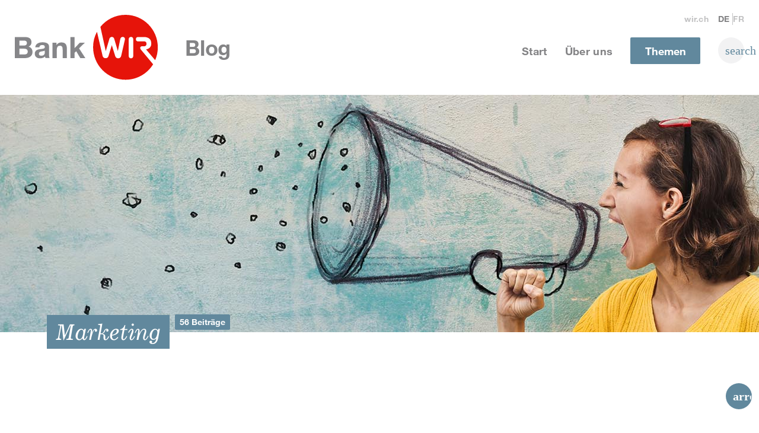

--- FILE ---
content_type: text/html; charset=UTF-8
request_url: https://blog.wir.ch/kategorie/marketing/
body_size: 26774
content:
<!doctype html><html lang="de-DE" class="no-js"><meta http-equiv="Content-Type" content="text/html; charset=UTF-8" /><meta http-equiv="X-UA-Compatible" content="IE=edge"><meta name="viewport" content="width=device-width, initial-scale=1.0"><link rel="author" href="https://blog.wir.ch/wp-content/themes/wptheme.wirblog/humans.txt" /><link rel="pingback" href="https://blog.wir.ch/xmlrpc.php" /> <script id="Cookiebot" type="litespeed/javascript" data-src="https://consent.cookiebot.com/uc.js" data-cbid="c95ba516-5c93-4cd6-9277-6511b69ddb2a" data-blockingmode="auto"></script> <script type="litespeed/javascript">document.documentElement.className=document.documentElement.className.replace("no-js","js");document.cookie="resolution="+Math.max(screen.width,screen.height)+("devicePixelRatio" in window?","+devicePixelRatio:",1")+"; path=/"</script><meta name='robots' content='index, follow, max-image-preview:large, max-snippet:-1, max-video-preview:-1' /><style>img:is([sizes="auto" i], [sizes^="auto," i]) { contain-intrinsic-size: 3000px 1500px }</style><link rel="alternate" href="https://blog.wir.ch/kategorie/marketing/" hreflang="de" /><link rel="alternate" href="https://blog.wir.ch/fr/categorie/marketing/" hreflang="fr" /><title>WIR-Blog Kategorie Marketing: Trends &amp; Themen rund um KMU-Marketing</title><meta name="description" content="Was bewegt Schweizer KMU? Die Kategorie «Marketing» informiert über Trends &amp; Themen rund um Marketing, Kommunikation &amp; Digital, Online und Social Media." /><link rel="canonical" href="https://blog.wir.ch/kategorie/marketing/" /><link rel="next" href="https://blog.wir.ch/kategorie/marketing/seite/2/" /><meta property="og:locale" content="de_DE" /><meta property="og:locale:alternate" content="fr_FR" /><meta property="og:type" content="article" /><meta property="og:title" content="WIR-Blog Kategorie Marketing: Trends &amp; Themen rund um KMU-Marketing" /><meta property="og:description" content="Was bewegt Schweizer KMU? Die Kategorie «Marketing» informiert über Trends &amp; Themen rund um Marketing, Kommunikation &amp; Digital, Online und Social Media." /><meta property="og:url" content="https://blog.wir.ch/kategorie/marketing/" /><meta property="og:site_name" content="Blog Bank WIR" /><meta property="og:image" content="https://blog.wir.ch/wp-content/uploads/2018/05/WIR-favi-1024.png" /><meta property="og:image:width" content="1024" /><meta property="og:image:height" content="1024" /><meta property="og:image:type" content="image/png" /><meta name="twitter:card" content="summary_large_image" /> <script type="application/ld+json" class="yoast-schema-graph">{"@context":"https://schema.org","@graph":[{"@type":"CollectionPage","@id":"https://blog.wir.ch/kategorie/marketing/","url":"https://blog.wir.ch/kategorie/marketing/","name":"WIR-Blog Kategorie Marketing: Trends & Themen rund um KMU-Marketing","isPartOf":{"@id":"https://blog.wir.ch/#website"},"primaryImageOfPage":{"@id":"https://blog.wir.ch/kategorie/marketing/#primaryimage"},"image":{"@id":"https://blog.wir.ch/kategorie/marketing/#primaryimage"},"thumbnailUrl":"https://blog.wir.ch/wp-content/uploads/2024/08/baugeruest_handwerker.jpg","description":"Was bewegt Schweizer KMU? Die Kategorie «Marketing» informiert über Trends & Themen rund um Marketing, Kommunikation & Digital, Online und Social Media.","breadcrumb":{"@id":"https://blog.wir.ch/kategorie/marketing/#breadcrumb"},"inLanguage":"de"},{"@type":"ImageObject","inLanguage":"de","@id":"https://blog.wir.ch/kategorie/marketing/#primaryimage","url":"https://blog.wir.ch/wp-content/uploads/2024/08/baugeruest_handwerker.jpg","contentUrl":"https://blog.wir.ch/wp-content/uploads/2024/08/baugeruest_handwerker.jpg","width":1920,"height":1080},{"@type":"BreadcrumbList","@id":"https://blog.wir.ch/kategorie/marketing/#breadcrumb","itemListElement":[{"@type":"ListItem","position":1,"name":"Startseite","item":"https://blog.wir.ch/"},{"@type":"ListItem","position":2,"name":"Marketing"}]},{"@type":"WebSite","@id":"https://blog.wir.ch/#website","url":"https://blog.wir.ch/","name":"WIR-Blog","description":"Der Blog der WIR Bank Genossenschaft","publisher":{"@id":"https://blog.wir.ch/#organization"},"potentialAction":[{"@type":"SearchAction","target":{"@type":"EntryPoint","urlTemplate":"https://blog.wir.ch/?s={search_term_string}"},"query-input":{"@type":"PropertyValueSpecification","valueRequired":true,"valueName":"search_term_string"}}],"inLanguage":"de"},{"@type":"Organization","@id":"https://blog.wir.ch/#organization","name":"WirBLOG","url":"https://blog.wir.ch/","logo":{"@type":"ImageObject","inLanguage":"de","@id":"https://blog.wir.ch/#/schema/logo/image/","url":"https://blog.wir.ch/wp-content/uploads/2018/05/WIR-favi-1024.png","contentUrl":"https://blog.wir.ch/wp-content/uploads/2018/05/WIR-favi-1024.png","width":1024,"height":1024,"caption":"WirBLOG"},"image":{"@id":"https://blog.wir.ch/#/schema/logo/image/"}}]}</script> <link rel='dns-prefetch' href='//s7.addthis.com' /><link rel='dns-prefetch' href='//fonts.googleapis.com' /><link rel="alternate" type="application/rss+xml" title="Blog Bank WIR &raquo; Kategorie-Feed für Marketing" href="https://blog.wir.ch/kategorie/marketing/feed/" /><style id='classic-theme-styles-inline-css' type='text/css'>/*! This file is auto-generated */
.wp-block-button__link{color:#fff;background-color:#32373c;border-radius:9999px;box-shadow:none;text-decoration:none;padding:calc(.667em + 2px) calc(1.333em + 2px);font-size:1.125em}.wp-block-file__button{background:#32373c;color:#fff;text-decoration:none}</style><style id='global-styles-inline-css' type='text/css'>:root{--wp--preset--aspect-ratio--square: 1;--wp--preset--aspect-ratio--4-3: 4/3;--wp--preset--aspect-ratio--3-4: 3/4;--wp--preset--aspect-ratio--3-2: 3/2;--wp--preset--aspect-ratio--2-3: 2/3;--wp--preset--aspect-ratio--16-9: 16/9;--wp--preset--aspect-ratio--9-16: 9/16;--wp--preset--color--black: #000000;--wp--preset--color--cyan-bluish-gray: #abb8c3;--wp--preset--color--white: #ffffff;--wp--preset--color--pale-pink: #f78da7;--wp--preset--color--vivid-red: #cf2e2e;--wp--preset--color--luminous-vivid-orange: #ff6900;--wp--preset--color--luminous-vivid-amber: #fcb900;--wp--preset--color--light-green-cyan: #7bdcb5;--wp--preset--color--vivid-green-cyan: #00d084;--wp--preset--color--pale-cyan-blue: #8ed1fc;--wp--preset--color--vivid-cyan-blue: #0693e3;--wp--preset--color--vivid-purple: #9b51e0;--wp--preset--gradient--vivid-cyan-blue-to-vivid-purple: linear-gradient(135deg,rgba(6,147,227,1) 0%,rgb(155,81,224) 100%);--wp--preset--gradient--light-green-cyan-to-vivid-green-cyan: linear-gradient(135deg,rgb(122,220,180) 0%,rgb(0,208,130) 100%);--wp--preset--gradient--luminous-vivid-amber-to-luminous-vivid-orange: linear-gradient(135deg,rgba(252,185,0,1) 0%,rgba(255,105,0,1) 100%);--wp--preset--gradient--luminous-vivid-orange-to-vivid-red: linear-gradient(135deg,rgba(255,105,0,1) 0%,rgb(207,46,46) 100%);--wp--preset--gradient--very-light-gray-to-cyan-bluish-gray: linear-gradient(135deg,rgb(238,238,238) 0%,rgb(169,184,195) 100%);--wp--preset--gradient--cool-to-warm-spectrum: linear-gradient(135deg,rgb(74,234,220) 0%,rgb(151,120,209) 20%,rgb(207,42,186) 40%,rgb(238,44,130) 60%,rgb(251,105,98) 80%,rgb(254,248,76) 100%);--wp--preset--gradient--blush-light-purple: linear-gradient(135deg,rgb(255,206,236) 0%,rgb(152,150,240) 100%);--wp--preset--gradient--blush-bordeaux: linear-gradient(135deg,rgb(254,205,165) 0%,rgb(254,45,45) 50%,rgb(107,0,62) 100%);--wp--preset--gradient--luminous-dusk: linear-gradient(135deg,rgb(255,203,112) 0%,rgb(199,81,192) 50%,rgb(65,88,208) 100%);--wp--preset--gradient--pale-ocean: linear-gradient(135deg,rgb(255,245,203) 0%,rgb(182,227,212) 50%,rgb(51,167,181) 100%);--wp--preset--gradient--electric-grass: linear-gradient(135deg,rgb(202,248,128) 0%,rgb(113,206,126) 100%);--wp--preset--gradient--midnight: linear-gradient(135deg,rgb(2,3,129) 0%,rgb(40,116,252) 100%);--wp--preset--font-size--small: 13px;--wp--preset--font-size--medium: 20px;--wp--preset--font-size--large: 36px;--wp--preset--font-size--x-large: 42px;--wp--preset--spacing--20: 0.44rem;--wp--preset--spacing--30: 0.67rem;--wp--preset--spacing--40: 1rem;--wp--preset--spacing--50: 1.5rem;--wp--preset--spacing--60: 2.25rem;--wp--preset--spacing--70: 3.38rem;--wp--preset--spacing--80: 5.06rem;--wp--preset--shadow--natural: 6px 6px 9px rgba(0, 0, 0, 0.2);--wp--preset--shadow--deep: 12px 12px 50px rgba(0, 0, 0, 0.4);--wp--preset--shadow--sharp: 6px 6px 0px rgba(0, 0, 0, 0.2);--wp--preset--shadow--outlined: 6px 6px 0px -3px rgba(255, 255, 255, 1), 6px 6px rgba(0, 0, 0, 1);--wp--preset--shadow--crisp: 6px 6px 0px rgba(0, 0, 0, 1);}:where(.is-layout-flex){gap: 0.5em;}:where(.is-layout-grid){gap: 0.5em;}body .is-layout-flex{display: flex;}.is-layout-flex{flex-wrap: wrap;align-items: center;}.is-layout-flex > :is(*, div){margin: 0;}body .is-layout-grid{display: grid;}.is-layout-grid > :is(*, div){margin: 0;}:where(.wp-block-columns.is-layout-flex){gap: 2em;}:where(.wp-block-columns.is-layout-grid){gap: 2em;}:where(.wp-block-post-template.is-layout-flex){gap: 1.25em;}:where(.wp-block-post-template.is-layout-grid){gap: 1.25em;}.has-black-color{color: var(--wp--preset--color--black) !important;}.has-cyan-bluish-gray-color{color: var(--wp--preset--color--cyan-bluish-gray) !important;}.has-white-color{color: var(--wp--preset--color--white) !important;}.has-pale-pink-color{color: var(--wp--preset--color--pale-pink) !important;}.has-vivid-red-color{color: var(--wp--preset--color--vivid-red) !important;}.has-luminous-vivid-orange-color{color: var(--wp--preset--color--luminous-vivid-orange) !important;}.has-luminous-vivid-amber-color{color: var(--wp--preset--color--luminous-vivid-amber) !important;}.has-light-green-cyan-color{color: var(--wp--preset--color--light-green-cyan) !important;}.has-vivid-green-cyan-color{color: var(--wp--preset--color--vivid-green-cyan) !important;}.has-pale-cyan-blue-color{color: var(--wp--preset--color--pale-cyan-blue) !important;}.has-vivid-cyan-blue-color{color: var(--wp--preset--color--vivid-cyan-blue) !important;}.has-vivid-purple-color{color: var(--wp--preset--color--vivid-purple) !important;}.has-black-background-color{background-color: var(--wp--preset--color--black) !important;}.has-cyan-bluish-gray-background-color{background-color: var(--wp--preset--color--cyan-bluish-gray) !important;}.has-white-background-color{background-color: var(--wp--preset--color--white) !important;}.has-pale-pink-background-color{background-color: var(--wp--preset--color--pale-pink) !important;}.has-vivid-red-background-color{background-color: var(--wp--preset--color--vivid-red) !important;}.has-luminous-vivid-orange-background-color{background-color: var(--wp--preset--color--luminous-vivid-orange) !important;}.has-luminous-vivid-amber-background-color{background-color: var(--wp--preset--color--luminous-vivid-amber) !important;}.has-light-green-cyan-background-color{background-color: var(--wp--preset--color--light-green-cyan) !important;}.has-vivid-green-cyan-background-color{background-color: var(--wp--preset--color--vivid-green-cyan) !important;}.has-pale-cyan-blue-background-color{background-color: var(--wp--preset--color--pale-cyan-blue) !important;}.has-vivid-cyan-blue-background-color{background-color: var(--wp--preset--color--vivid-cyan-blue) !important;}.has-vivid-purple-background-color{background-color: var(--wp--preset--color--vivid-purple) !important;}.has-black-border-color{border-color: var(--wp--preset--color--black) !important;}.has-cyan-bluish-gray-border-color{border-color: var(--wp--preset--color--cyan-bluish-gray) !important;}.has-white-border-color{border-color: var(--wp--preset--color--white) !important;}.has-pale-pink-border-color{border-color: var(--wp--preset--color--pale-pink) !important;}.has-vivid-red-border-color{border-color: var(--wp--preset--color--vivid-red) !important;}.has-luminous-vivid-orange-border-color{border-color: var(--wp--preset--color--luminous-vivid-orange) !important;}.has-luminous-vivid-amber-border-color{border-color: var(--wp--preset--color--luminous-vivid-amber) !important;}.has-light-green-cyan-border-color{border-color: var(--wp--preset--color--light-green-cyan) !important;}.has-vivid-green-cyan-border-color{border-color: var(--wp--preset--color--vivid-green-cyan) !important;}.has-pale-cyan-blue-border-color{border-color: var(--wp--preset--color--pale-cyan-blue) !important;}.has-vivid-cyan-blue-border-color{border-color: var(--wp--preset--color--vivid-cyan-blue) !important;}.has-vivid-purple-border-color{border-color: var(--wp--preset--color--vivid-purple) !important;}.has-vivid-cyan-blue-to-vivid-purple-gradient-background{background: var(--wp--preset--gradient--vivid-cyan-blue-to-vivid-purple) !important;}.has-light-green-cyan-to-vivid-green-cyan-gradient-background{background: var(--wp--preset--gradient--light-green-cyan-to-vivid-green-cyan) !important;}.has-luminous-vivid-amber-to-luminous-vivid-orange-gradient-background{background: var(--wp--preset--gradient--luminous-vivid-amber-to-luminous-vivid-orange) !important;}.has-luminous-vivid-orange-to-vivid-red-gradient-background{background: var(--wp--preset--gradient--luminous-vivid-orange-to-vivid-red) !important;}.has-very-light-gray-to-cyan-bluish-gray-gradient-background{background: var(--wp--preset--gradient--very-light-gray-to-cyan-bluish-gray) !important;}.has-cool-to-warm-spectrum-gradient-background{background: var(--wp--preset--gradient--cool-to-warm-spectrum) !important;}.has-blush-light-purple-gradient-background{background: var(--wp--preset--gradient--blush-light-purple) !important;}.has-blush-bordeaux-gradient-background{background: var(--wp--preset--gradient--blush-bordeaux) !important;}.has-luminous-dusk-gradient-background{background: var(--wp--preset--gradient--luminous-dusk) !important;}.has-pale-ocean-gradient-background{background: var(--wp--preset--gradient--pale-ocean) !important;}.has-electric-grass-gradient-background{background: var(--wp--preset--gradient--electric-grass) !important;}.has-midnight-gradient-background{background: var(--wp--preset--gradient--midnight) !important;}.has-small-font-size{font-size: var(--wp--preset--font-size--small) !important;}.has-medium-font-size{font-size: var(--wp--preset--font-size--medium) !important;}.has-large-font-size{font-size: var(--wp--preset--font-size--large) !important;}.has-x-large-font-size{font-size: var(--wp--preset--font-size--x-large) !important;}
:where(.wp-block-post-template.is-layout-flex){gap: 1.25em;}:where(.wp-block-post-template.is-layout-grid){gap: 1.25em;}
:where(.wp-block-columns.is-layout-flex){gap: 2em;}:where(.wp-block-columns.is-layout-grid){gap: 2em;}
:root :where(.wp-block-pullquote){font-size: 1.5em;line-height: 1.6;}</style><style id='akismet-widget-style-inline-css' type='text/css'>.a-stats {
				--akismet-color-mid-green: #357b49;
				--akismet-color-white: #fff;
				--akismet-color-light-grey: #f6f7f7;

				max-width: 350px;
				width: auto;
			}

			.a-stats * {
				all: unset;
				box-sizing: border-box;
			}

			.a-stats strong {
				font-weight: 600;
			}

			.a-stats a.a-stats__link,
			.a-stats a.a-stats__link:visited,
			.a-stats a.a-stats__link:active {
				background: var(--akismet-color-mid-green);
				border: none;
				box-shadow: none;
				border-radius: 8px;
				color: var(--akismet-color-white);
				cursor: pointer;
				display: block;
				font-family: -apple-system, BlinkMacSystemFont, 'Segoe UI', 'Roboto', 'Oxygen-Sans', 'Ubuntu', 'Cantarell', 'Helvetica Neue', sans-serif;
				font-weight: 500;
				padding: 12px;
				text-align: center;
				text-decoration: none;
				transition: all 0.2s ease;
			}

			/* Extra specificity to deal with TwentyTwentyOne focus style */
			.widget .a-stats a.a-stats__link:focus {
				background: var(--akismet-color-mid-green);
				color: var(--akismet-color-white);
				text-decoration: none;
			}

			.a-stats a.a-stats__link:hover {
				filter: brightness(110%);
				box-shadow: 0 4px 12px rgba(0, 0, 0, 0.06), 0 0 2px rgba(0, 0, 0, 0.16);
			}

			.a-stats .count {
				color: var(--akismet-color-white);
				display: block;
				font-size: 1.5em;
				line-height: 1.4;
				padding: 0 13px;
				white-space: nowrap;
			}</style> <script type="litespeed/javascript" data-src="https://blog.wir.ch/wp-includes/js/jquery/jquery.min.js" id="jquery-core-js"></script> <script type="litespeed/javascript" data-src="//s7.addthis.com/js/300/addthis_widget.js?ver=1#pubid=ra-5b2124f9561178d1" id="addthis-js"></script> <link rel="https://api.w.org/" href="https://blog.wir.ch/wp-json/" /><link rel="alternate" title="JSON" type="application/json" href="https://blog.wir.ch/wp-json/wp/v2/categories/27" /><link rel="EditURI" type="application/rsd+xml" title="RSD" href="https://blog.wir.ch/xmlrpc.php?rsd" /><meta name="generator" content="WordPress 6.7.4" />
 <script type="litespeed/javascript">(function(w,d,s,l,i){w[l]=w[l]||[];w[l].push({'gtm.start':new Date().getTime(),event:'gtm.js'});var f=d.getElementsByTagName(s)[0],j=d.createElement(s),dl=l!='dataLayer'?'&l='+l:'';j.async=!0;j.src='https://www.googletagmanager.com/gtm.js?id='+i+dl;f.parentNode.insertBefore(j,f)})(window,document,'script','dataLayer','GTM-NZCM2RB')</script> <style>@charset "UTF-8";/*! normalize-scss | MIT/GPLv2 License | bit.ly/normalize-scss */html{font-family:sans-serif;line-height:1.15;-ms-text-size-adjust:100%;-webkit-text-size-adjust:100%}body{margin:0}article,aside,footer,header,nav,section{display:block}h1{font-size:2em;margin:.67em 0}figcaption,figure{display:block}figure{margin:1em 40px}hr{-webkit-box-sizing:content-box;box-sizing:content-box;height:0;overflow:visible}main{display:block}pre{font-family:monospace,monospace;font-size:1em}a{background-color:transparent;-webkit-text-decoration-skip:objects}a:active,a:hover{outline-width:0}abbr[title]{border-bottom:none;text-decoration:underline;-webkit-text-decoration:underline dotted;text-decoration:underline dotted}b,strong{font-weight:inherit}b,strong{font-weight:bolder}code,kbd,samp{font-family:monospace,monospace;font-size:1em}dfn{font-style:italic}mark{background-color:#ff0;color:#000}small{font-size:80%}sub,sup{font-size:75%;line-height:0;position:relative;vertical-align:baseline}sub{bottom:-.25em}sup{top:-.5em}audio,video{display:inline-block}audio:not([controls]){display:none;height:0}img{border-style:none}svg:not(:root){overflow:hidden}button,input,optgroup,select,textarea{font-family:sans-serif;font-size:100%;line-height:1.15;margin:0}button{overflow:visible}button,select{text-transform:none}[type=reset],[type=submit],button,html [type=button]{-webkit-appearance:button}[type=button]::-moz-focus-inner,[type=reset]::-moz-focus-inner,[type=submit]::-moz-focus-inner,button::-moz-focus-inner{border-style:none;padding:0}[type=button]:-moz-focusring,[type=reset]:-moz-focusring,[type=submit]:-moz-focusring,button:-moz-focusring{outline:1px dotted ButtonText}input{overflow:visible}[type=checkbox],[type=radio]{-webkit-box-sizing:border-box;box-sizing:border-box;padding:0}[type=number]::-webkit-inner-spin-button,[type=number]::-webkit-outer-spin-button{height:auto}[type=search]{-webkit-appearance:textfield;outline-offset:-2px}[type=search]::-webkit-search-cancel-button,[type=search]::-webkit-search-decoration{-webkit-appearance:none}::-webkit-file-upload-button{-webkit-appearance:button;font:inherit}fieldset{border:1px solid silver;margin:0 2px;padding:.35em .625em .75em}legend{-webkit-box-sizing:border-box;box-sizing:border-box;display:table;max-width:100%;padding:0;color:inherit;white-space:normal}progress{display:inline-block;vertical-align:baseline}textarea{overflow:auto}details{display:block}summary{display:list-item}menu{display:block}canvas{display:inline-block}template{display:none}[hidden]{display:none}.foundation-mq{font-family:"small=0em&smallmedium=40em&medium=48em&mediumlarge=64em&large=80em&xlarge=90em&xxlarge=100em"}html{-webkit-box-sizing:border-box;box-sizing:border-box;font-size:100%}*,::after,::before{-webkit-box-sizing:inherit;box-sizing:inherit}body{margin:0;padding:0;background:#fff;font-family:"Helvetica Neue",Helvetica,Roboto,Arial,sans-serif;font-weight:400;line-height:1.5;color:#838385;-webkit-font-smoothing:antialiased;-moz-osx-font-smoothing:grayscale}img{display:inline-block;vertical-align:middle;max-width:100%;height:auto;-ms-interpolation-mode:bicubic}textarea{height:auto;min-height:50px;border-radius:0}select{-webkit-box-sizing:border-box;box-sizing:border-box;width:100%;border-radius:0}.map_canvas embed,.map_canvas img,.map_canvas object,.mqa-display embed,.mqa-display img,.mqa-display object{max-width:none!important}button{padding:0;-webkit-appearance:none;-moz-appearance:none;appearance:none;border:0;border-radius:0;background:0 0;line-height:1;cursor:auto}[data-whatinput=mouse] button{outline:0}pre{overflow:auto}button,input,optgroup,select,textarea{font-family:inherit}.is-visible{display:block!important}.is-hidden{display:none!important}blockquote,dd,div,dl,dt,form,h1,h2,h3,h4,h5,h6,li,ol,p,pre,td,th,ul{margin:0;padding:0}p{margin-bottom:1rem;font-size:inherit;line-height:1.5;text-rendering:optimizeLegibility}em,i{font-style:italic;line-height:inherit}b,strong{font-weight:700;line-height:inherit}small{font-size:80%;line-height:inherit}.h1,.h2,.h3,.h4,.h5,.h6,h1,h2,h3,h4,h5,h6{font-family:"Helvetica Neue",Helvetica,Roboto,Arial,sans-serif;font-style:normal;font-weight:400;color:inherit;text-rendering:optimizeLegibility}.h1 small,.h2 small,.h3 small,.h4 small,.h5 small,.h6 small,h1 small,h2 small,h3 small,h4 small,h5 small,h6 small{line-height:0;color:#c2c2c3}.h1,h1{font-size:1.25rem;line-height:1.4;margin-top:0;margin-bottom:0}.h2,h2{font-size:1.25rem;line-height:1.4;margin-top:0;margin-bottom:0}.h3,h3{font-size:1.375rem;line-height:1.27273;margin-top:0;margin-bottom:0}.h4,h4{font-size:1.375rem;line-height:1.27273;margin-top:0;margin-bottom:0}.h5,h5{font-size:1rem;line-height:1.5;margin-top:0;margin-bottom:0}.h6,h6{font-size:1rem;line-height:1.5;margin-top:0;margin-bottom:0}@media print,screen and (min-width:48em){.h1,h1{font-size:2.25rem;line-height:1.3333}.h2,h2{font-size:1.25rem;line-height:1.4}.h3,h3{font-size:1.625rem;line-height:1.23}.h4,h4{font-size:1.375rem;line-height:1.273;margin-bottom:.3125rem}.h5,h5{font-size:1.125rem;line-height:1.1111}.h6,h6{font-size:1rem;line-height:1.125}}a{line-height:inherit;color:#61889d;text-decoration:underline;cursor:pointer}a:focus,a:hover{color:#4e6d7e}a img{border:0}hr{clear:both;max-width:72.00781rem;height:0;margin:1.25rem auto;border-top:0;border-right:0;border-bottom:1px solid #c2c2c3;border-left:0}dl,ol,ul{margin-bottom:1rem;list-style-position:outside;line-height:1.5}li{font-size:inherit}ul{margin-left:1.25rem;list-style-type:disc}ol{margin-left:1.25rem}ol ol,ol ul,ul ol,ul ul{margin-left:1.25rem;margin-bottom:0}dl{margin-bottom:1rem}dl dt{margin-bottom:.3rem;font-weight:700}blockquote{margin:0 0 1rem;padding:.5625rem 1.25rem 0 1.1875rem;border-left:1px solid #c2c2c3}blockquote,blockquote p{line-height:1.5;color:#838385}cite{display:block;font-size:.8125rem;color:#838385}cite:before{content:"— "}abbr,abbr[title]{border-bottom:1px dotted #000;cursor:help;text-decoration:none}figure{margin:0}code{padding:.125rem .3125rem .0625rem;border:1px solid #c2c2c3;background-color:#dadadb;font-family:Consolas,"Liberation Mono",Courier,monospace;font-weight:400;color:#000}kbd{margin:0;padding:.125rem .25rem 0;background-color:#dadadb;font-family:Consolas,"Liberation Mono",Courier,monospace;color:#000}.subheader{margin-top:.2rem;margin-bottom:.5rem;font-weight:400;line-height:1.4;color:#838385}.lead{font-size:125%;line-height:1.6}.stat{font-size:2.5rem;line-height:1}p+.stat{margin-top:-1rem}ol.no-bullet,ul.no-bullet{margin-left:0;list-style:none}.text-left{text-align:left}.text-right{text-align:right}.text-center{text-align:center}.text-justify{text-align:justify}@media print,screen and (min-width:40em){.smallmedium-text-left{text-align:left}.smallmedium-text-right{text-align:right}.smallmedium-text-center{text-align:center}.smallmedium-text-justify{text-align:justify}}@media print,screen and (min-width:48em){.medium-text-left{text-align:left}.medium-text-right{text-align:right}.medium-text-center{text-align:center}.medium-text-justify{text-align:justify}}@media print,screen and (min-width:64em){.mediumlarge-text-left{text-align:left}.mediumlarge-text-right{text-align:right}.mediumlarge-text-center{text-align:center}.mediumlarge-text-justify{text-align:justify}}@media screen and (min-width:80em){.large-text-left{text-align:left}.large-text-right{text-align:right}.large-text-center{text-align:center}.large-text-justify{text-align:justify}}@media screen and (min-width:90em){.xlarge-text-left{text-align:left}.xlarge-text-right{text-align:right}.xlarge-text-center{text-align:center}.xlarge-text-justify{text-align:justify}}@media screen and (min-width:100em){.xxlarge-text-left{text-align:left}.xxlarge-text-right{text-align:right}.xxlarge-text-center{text-align:center}.xxlarge-text-justify{text-align:justify}}.show-for-print{display:none!important}@media print{*{background:0 0!important;-webkit-box-shadow:none!important;box-shadow:none!important;color:#000!important;text-shadow:none!important}.show-for-print{display:block!important}.hide-for-print{display:none!important}table.show-for-print{display:table!important}thead.show-for-print{display:table-header-group!important}tbody.show-for-print{display:table-row-group!important}tr.show-for-print{display:table-row!important}td.show-for-print{display:table-cell!important}th.show-for-print{display:table-cell!important}a,a:visited{text-decoration:underline}a[href]:after{content:" (" attr(href) ")"}.ir a:after,a[href^='#']:after,a[href^='javascript:']:after{content:''}abbr[title]:after{content:" (" attr(title) ")"}blockquote,pre{border:1px solid #838385;page-break-inside:avoid}thead{display:table-header-group}img,tr{page-break-inside:avoid}img{max-width:100%!important}@page{margin:.5cm}h2,h3,p{orphans:3;widows:3}h2,h3{page-break-after:avoid}.print-break-inside{page-break-inside:auto}}.hide{display:none!important}.invisible{visibility:hidden}@media screen and (max-width:39.9375em){.hide-for-small-only{display:none!important}}@media screen and (max-width:0em),screen and (min-width:40em){.show-for-small-only{display:none!important}}@media print,screen and (min-width:40em){.hide-for-smallmedium{display:none!important}}@media screen and (max-width:39.9375em){.show-for-smallmedium{display:none!important}}@media screen and (min-width:40em) and (max-width:47.9375em){.hide-for-smallmedium-only{display:none!important}}@media screen and (max-width:39.9375em),screen and (min-width:48em){.show-for-smallmedium-only{display:none!important}}@media print,screen and (min-width:48em){.hide-for-medium{display:none!important}}@media screen and (max-width:47.9375em){.show-for-medium{display:none!important}}@media screen and (min-width:48em) and (max-width:63.9375em){.hide-for-medium-only{display:none!important}}@media screen and (max-width:47.9375em),screen and (min-width:64em){.show-for-medium-only{display:none!important}}@media print,screen and (min-width:64em){.hide-for-mediumlarge{display:none!important}}@media screen and (max-width:63.9375em){.show-for-mediumlarge{display:none!important}}@media screen and (min-width:64em) and (max-width:79.9375em){.hide-for-mediumlarge-only{display:none!important}}@media screen and (max-width:63.9375em),screen and (min-width:80em){.show-for-mediumlarge-only{display:none!important}}@media screen and (min-width:80em){.hide-for-large{display:none!important}}@media screen and (max-width:79.9375em){.show-for-large{display:none!important}}@media screen and (min-width:80em) and (max-width:89.9375em){.hide-for-large-only{display:none!important}}@media screen and (max-width:79.9375em),screen and (min-width:90em){.show-for-large-only{display:none!important}}@media screen and (min-width:90em){.hide-for-xlarge{display:none!important}}@media screen and (max-width:89.9375em){.show-for-xlarge{display:none!important}}@media screen and (min-width:90em) and (max-width:99.9375em){.hide-for-xlarge-only{display:none!important}}@media screen and (max-width:89.9375em),screen and (min-width:100em){.show-for-xlarge-only{display:none!important}}@media screen and (min-width:100em){.hide-for-xxlarge{display:none!important}}@media screen and (max-width:99.9375em){.show-for-xxlarge{display:none!important}}@media screen and (min-width:100em){.hide-for-xxlarge-only{display:none!important}}@media screen and (max-width:99.9375em){.show-for-xxlarge-only{display:none!important}}.show-for-sr,.show-on-focus{position:absolute!important;width:1px;height:1px;padding:0;overflow:hidden;clip:rect(0,0,0,0);white-space:nowrap;-webkit-clip-path:inset(50%);clip-path:inset(50%);border:0}.show-on-focus:active,.show-on-focus:focus{position:static!important;width:auto;height:auto;overflow:visible;clip:auto;white-space:normal;-webkit-clip-path:none;clip-path:none}.hide-for-portrait,.show-for-landscape{display:block!important}@media screen and (orientation:landscape){.hide-for-portrait,.show-for-landscape{display:block!important}}@media screen and (orientation:portrait){.hide-for-portrait,.show-for-landscape{display:none!important}}.hide-for-landscape,.show-for-portrait{display:none!important}@media screen and (orientation:landscape){.hide-for-landscape,.show-for-portrait{display:none!important}}@media screen and (orientation:portrait){.hide-for-landscape,.show-for-portrait{display:block!important}}</style><link rel="icon" href="https://blog.wir.ch/wp-content/uploads/2018/05/cropped-WIR-favi-1024-1-32x32.png" sizes="32x32" /><link rel="icon" href="https://blog.wir.ch/wp-content/uploads/2018/05/cropped-WIR-favi-1024-1-192x192.png" sizes="192x192" /><link rel="apple-touch-icon" href="https://blog.wir.ch/wp-content/uploads/2018/05/cropped-WIR-favi-1024-1-180x180.png" /><meta name="msapplication-TileImage" content="https://blog.wir.ch/wp-content/uploads/2018/05/cropped-WIR-favi-1024-1-270x270.png" /><style type="text/css" id="wp-custom-css">#cookie-notice #cn-notice-text { max-width: 90%; }
#CybotCookiebotDialog #CybotCookiebotDialogBodyLevelButtonLevelOptinAllowAll {
		color: #383839;
    background-color: #fff;
    border-color: #d6d7d8;
}

#CybotCookiebotDialog #CybotCookiebotDialogBodyLevelButtonLevelOptinAllowAll:hover {
    color: #fff;
    background-color: #e32118;
    border-color: #e32118;
}</style><body data-rsssl=1 class="archive category category-marketing category-27"><div class="outer-wrapper"><header class="header" data-fixed-header><link data-optimized="2" rel="stylesheet" href="https://blog.wir.ch/wp-content/litespeed/css/839b6c4d5ff753fd9b41e2f6209e28c1.css?ver=b357d" /><div class="logo-container">
<a href="https://blog.wir.ch/">
<img data-lazyloaded="1" src="[data-uri]" class="header-logo" data-src="https://blog.wir.ch/wp-content/uploads/2021/03/WIR-Bank-Logo-neu.svg" alt="">
</a>
<a class="site-title-wrap" href="https://blog.wir.ch/"><h1 class="site-title">Blog</h1></a></div><div class="header-right-part"><div class="navigation-container"><div class="header-top-part"><div class="meta-navigation-container"><ul class="horizontal menu show-for-medium"><li class="menu_entry menu-item menu-item-type-custom menu-item-object-custom menu-item-717">
<a class="menu_link" href="http://wir.ch">wir.ch</a></li><li class="menu_entry lang-item lang-item-2 lang-item-de current-lang lang-item-first menu-item menu-item-type-custom menu-item-object-custom menu-item-719-de">
<a class="menu_link" href="https://blog.wir.ch/kategorie/marketing/">De</a></li><li class="menu_entry lang-item lang-item-5 lang-item-fr menu-item menu-item-type-custom menu-item-object-custom menu-item-719-fr">
<a class="menu_link" href="https://blog.wir.ch/fr/categorie/marketing/">Fr</a></li></ul></div></div><div class="header-bottom-part"><div class="primary-navigation-container show-for-medium"><nav class="navigation"><ul class="horizontal menu"><li class="menu_entry menu-item menu-item-type-post_type menu-item-object-page menu-item-home menu-item-727">
<a class="menu_link" href="https://blog.wir.ch/">Start</a></li><li class="menu_entry menu-item menu-item-type-post_type_archive menu-item-object-ct_author menu-item-734">
<a class="menu_link" href="https://blog.wir.ch/autoren/">Über uns</a></li></ul></nav></div><div class="category-button-container">
<button class="button category-navigation-item" data-open-category-navigation>Themen</button></div><div class="search-button-container show-for-medium">
<button class="search-icon" data-toggle-search></button></div><div class="hamburger-container hide-for-medium">
<button class="menu-icon" type="button" data-open-navigation>
<span class="menu-icon-stripe-wrap">
<span class="menu-icon-stripe menu-icon-stripe-first"></span>
<span class="menu-icon-stripe menu-icon-stripe-middle"></span>
<span class="menu-icon-stripe menu-icon-stripe-last"></span>
</span>
</button></div></div></div></div></header><div class="mobile-navigation"><div class="mobile-navigation-wrap"><div class="mobile-navigation-upper"><div class="row"><div class="column small-12"><header class="mobile-navigation-header"><div class="logo-container"><div class="category-logo">
<a href="https://blog.wir.ch">
<img data-lazyloaded="1" src="[data-uri]" class="header-logo negative" data-src="https://blog.wir.ch/wp-content/uploads/2018/06/Logo-WIR-Blog-negativ.svg" alt="">
</a></div><div class="site-title-wrap"><h1 class="site-title negative">Menu</h1></div></div><div class="header-bottom-part">
<button class="button white close category-navigation-item" data-open-navigation>Zurück</button></div></header></div><div class="column small-11 small-offset-1"><div class="mobile-search"><form role="search" method="get" class="search-form" action="https://blog.wir.ch/">
<label>
<span class="screen-reader-text">Suche nach:</span>
<input type="search" class="search-field" placeholder="Suchen …" value="" name="s" />
</label>
<input type="submit" class="search-submit" value="Suchen" /></form></div><ul class="vertical menu is--overflow-scroll"><li class="menu_entry menu-item menu-item-type-post_type menu-item-object-page menu-item-home menu-item-721">
<a class="menu_link" href="https://blog.wir.ch/">Start</a></li><li class="menu_entry menu-item menu-item-type-post_type_archive menu-item-object-ct_author menu-item-1501">
<a class="menu_link" href="https://blog.wir.ch/autoren/">Über uns</a></li><li class="menu_entry menu-item menu-item-type-custom menu-item-object-custom menu-item-723">
<a class="menu_link" href="http://wir.ch">wir.ch</a></li></ul></div></div></div><div class="mobile-navigation-lower"><div class="column small-11 small-offset-1"><div class="mobile-navigation-footer"><ul class="horizontal menu language-menu"><li class="menu_entry lang-item lang-item-2 lang-item-de current-lang lang-item-first menu-item menu-item-type-custom menu-item-object-custom menu-item-724-de">
<a class="menu_link" href="https://blog.wir.ch/kategorie/marketing/">De</a></li><li class="menu_entry lang-item lang-item-5 lang-item-fr menu-item menu-item-type-custom menu-item-object-custom menu-item-724-fr">
<a class="menu_link" href="https://blog.wir.ch/fr/categorie/marketing/">Fr</a></li></ul></div></div></div></div></div><main class="main ct-page-main spotcolor-"><header class="page-header" style="background-image: url(https://blog.wir.ch/wp-content/uploads/2018/07/wir-bank-marketing.jpg);"><div class="page-header-inner"><div class="row"><div class="column small-12"><h1 class="page-title padded-multiline"><span class="highlight-text">Marketing</span></h1>
<span class="tag negative post-count">56 Beiträge</span></div></div></div></header><section class="ct-post-list ct-post-list-post with--vertical-padding" data-next-page="2" data-posttype="post" data-category="Marketing" data-lazy-loading-enabled="true"><div class="row" data-result-container><div class="column column-block small-12 medium-6"><div class="card card-post big spotcolor-orange"><div class="card-image-wrap">
<img data-lazyloaded="1" src="[data-uri]" width="1100" height="620" data-src="https://blog.wir.ch/wp-content/uploads/2024/08/baugeruest_handwerker-1100x620-c-default.jpg" alt="baugeruest_handwerker"><div class="card-icons-wrap">
<a class="tag has-ripple" href="https://blog.wir.ch/kategorie/kmu/">KMU</a>
<span class="tag negative has-ripple icon-left view-icon ct-faded ct-faded-out" data-view-post-id="12728"><span class="tag-text"></span></span></div></div><div class="card-content"><div class="card-title"><h2 class="padded-multiline"><span class="highlight-text">WIR – für gute und schlechte Zeiten</span></h2></div><div class="card-lead">
<span>
Viele KMU konnten sich lange Zeit kaum vor Aufträgen retten. Nun scheinen sich die Vorzeichen geändert zu haben – und Signale für eine Trendwende sind kaum vorhanden.
</span><p class="post-link-text">Mehr</p></div></div>
<a href="https://blog.wir.ch/wir-fuer-gute-und-schlechte-zeiten/" class="post-link"></a></div></div><div class="column column-block small-12 medium-6 mediumlarge-3"><div class="card card-post small spotcolor-petrol"><div class="card-image-wrap">
<img data-lazyloaded="1" src="[data-uri]" width="1100" height="620" data-src="https://blog.wir.ch/wp-content/uploads/2023/05/Tennisbaelle-1100x620-c-default.jpg" alt="Tennisbälle"><div class="card-icons-wrap">
<a class="tag has-ripple" href="https://blog.wir.ch/kategorie/kmu/">KMU</a>
<span class="tag negative has-ripple icon-left view-icon ct-faded ct-faded-out" data-view-post-id="9921"><span class="tag-text"></span></span></div></div><div class="card-content"><div class="card-title"><h2 class="padded-multiline"><span class="highlight-text">Swiss Indoors: «Advantage, KMU!»</span></h2></div><div class="card-lead">
<span>
In der Basler St. Jakobshalle findet in der letzten Oktoberwoche das drittgrösste Hallenturnier der Welt statt: Swiss Indoors. KMU profitieren von attraktiven Werbemöglichkeiten.
</span><p class="post-link-text">Mehr</p></div></div>
<a href="https://blog.wir.ch/swiss-indoors-advantage-kmu/" class="post-link"></a></div></div><div class="column column-block small-12 medium-6 mediumlarge-3"><div class="card card-post small spotcolor-orange"><div class="card-image-wrap">
<img data-lazyloaded="1" src="[data-uri]" width="1100" height="620" data-src="https://blog.wir.ch/wp-content/uploads/2023/03/iStock-1028621094-1-1100x620-c-default.jpg" alt="iStock-1028621094 (1)"><div class="card-icons-wrap">
<a class="tag has-ripple" href="https://blog.wir.ch/kategorie/finanzen/">Finanzen</a>
<span class="tag negative has-ripple icon-left view-icon ct-faded ct-faded-out" data-view-post-id="9784"><span class="tag-text"></span></span></div></div><div class="card-content"><div class="card-title"><h2 class="padded-multiline"><span class="highlight-text">Hospitality im Wandel</span></h2></div><div class="card-lead">
<span>
Die Bank WIR ist vor Kurzem Genossenschafterin der Schweizerischen Gesellschaft für Hotelkredit geworden und eine Partnerschaft mit dem Branchenverband HotellerieSuisse eingegangen. Claude Meier, Direktor von HotellerieSuisse, haben wir in Bern zum Interview getroffen.
</span><p class="post-link-text">Mehr</p></div></div>
<a href="https://blog.wir.ch/hospitality-im-wandel/" class="post-link"></a></div></div><div class="column column-block small-12 medium-6 mediumlarge-3"><div class="card card-post small spotcolor-petrol"><div class="card-image-wrap">
<img data-lazyloaded="1" src="[data-uri]" width="1100" height="620" data-src="https://blog.wir.ch/wp-content/uploads/2023/04/Reusser_sdworx-1100x620-c-default.jpg" alt="Reusser_sdworx"><div class="card-icons-wrap">
<a class="tag has-ripple" href="https://blog.wir.ch/kategorie/kmu/">KMU</a>
<span class="tag negative has-ripple icon-left view-icon ct-faded ct-faded-out" data-view-post-id="9881"><span class="tag-text"></span></span></div></div><div class="card-content"><div class="card-title"><h2 class="padded-multiline"><span class="highlight-text">«Ich möchte um den Sieg mitfahren»</span></h2></div><div class="card-lead">
<span>
Marlen Reusser ist die beste und erfolgreichste Schweizer Radfahrerin. Im Gespräch verrät die Bernerin, wie sie sich auf die Tour de Suisse vorbereitet. Die 31-Jährige spricht über ihre aussergewöhnliche Karriere und ihre Ziele sowie über ihre vielfältigen Talente und darüber, warum sie Vegetarierin geworden ist.
</span><p class="post-link-text">Mehr</p></div></div>
<a href="https://blog.wir.ch/ich-moechte-um-den-sieg-mitfahren/" class="post-link"></a></div></div><div class="column column-block small-12 medium-6 mediumlarge-3"><div class="card card-post small spotcolor-orange"><div class="card-image-wrap">
<img data-lazyloaded="1" src="[data-uri]" width="1100" height="620" data-src="https://blog.wir.ch/wp-content/uploads/2023/04/Blog_MotionPro_Aufmacher-1100x620-c-default.jpg" alt="Blog_MotionPro_Aufmacher"><div class="card-icons-wrap">
<a class="tag has-ripple" href="https://blog.wir.ch/kategorie/digital/">Digital</a>
<span class="tag negative has-ripple icon-left view-icon ct-faded ct-faded-out" data-view-post-id="9836"><span class="tag-text"></span></span></div></div><div class="card-content"><div class="card-title"><h2 class="padded-multiline"><span class="highlight-text">Komplexe Sachverhalte einfach erklären</span></h2></div><div class="card-lead">
<span>
Kurze Videos sind auf Social-Media-Plattformen sehr populär. Auf Platz 1 der Beliebtheitsskala stehen dabei Erklärungsvideos. Firmen machen sich diese Tatsache zunutze und packen ihre Botschaften in unterhaltsame Videos. Ein erfahrener Produzent solcher Filme in der Schweiz ist die MotionPro AG von Matthias Gally.
</span><p class="post-link-text">Mehr</p></div></div>
<a href="https://blog.wir.ch/komplexe-sachverhalte-einfach-erklaeren/" class="post-link"></a></div></div><div class="column column-block small-12 medium-6 mediumlarge-3"><div class="card card-post small spotcolor-green"><div class="card-image-wrap">
<img data-lazyloaded="1" src="[data-uri]" width="1100" height="620" data-src="https://blog.wir.ch/wp-content/uploads/2023/03/Blog_WIRguenstiger-1100x620-c-default.jpg" alt="WIR-Netzwerk Wir ausgeben"><div class="card-icons-wrap">
<a class="tag has-ripple" href="https://blog.wir.ch/kategorie/finanzen/">Finanzen</a>
<span class="tag negative has-ripple icon-left view-icon ct-faded ct-faded-out" data-view-post-id="9760"><span class="tag-text"></span></span></div></div><div class="card-content"><div class="card-title"><h2 class="padded-multiline"><span class="highlight-text">Mit WIR ist es günstiger</span></h2></div><div class="card-lead">
<span>
Die Komplementärwährung WIR ist ausschliesslich innerhalb des WIR-Netzwerks einsetzbar und verschafft so dem Unternehmer Vorteile bezüglich Liquidität und Investitionskosten sowie einen Vorsprung gegenüber der Konkurrenz.
</span><p class="post-link-text">Mehr</p></div></div>
<a href="https://blog.wir.ch/mit-wir-ist-es-guenstiger/" class="post-link"></a></div></div><div class="column column-block small-12 medium-6 mediumlarge-3"><div class="card card-post small spotcolor-petrol"><div class="card-image-wrap">
<img data-lazyloaded="1" src="[data-uri]" width="1100" height="620" data-src="https://blog.wir.ch/wp-content/uploads/2022/06/Kaenel-1-1100x620-c-default.jpg" alt="Känel (1)"><div class="card-icons-wrap">
<a class="tag has-ripple" href="https://blog.wir.ch/kategorie/finanzen/">Finanzen</a>
<span class="tag negative has-ripple icon-left view-icon ct-faded ct-faded-out" data-view-post-id="9664"><span class="tag-text"></span></span></div></div><div class="card-content"><div class="card-title"><h2 class="padded-multiline"><span class="highlight-text">Beherbergungswirtschaft im Fokus</span></h2></div><div class="card-lead">
<span>
Die Bank WIR ist eine Partnerschaft mit HotellerieSuisse eingegangen und ist zudem neu Genossenschafterin der Schweizerischen Gesellschaft für Hotelkredit SGH.
</span><p class="post-link-text">Mehr</p></div></div>
<a href="https://blog.wir.ch/beherbergungswirtschaft-im-fokus/" class="post-link"></a></div></div><div class="column column-block small-12 medium-6 mediumlarge-3"><div class="card card-post small spotcolor-red"><div class="card-image-wrap">
<img data-lazyloaded="1" src="[data-uri]" width="1100" height="620" data-src="https://blog.wir.ch/wp-content/uploads/2023/01/tds_stage6_locarno_moosalp_buchli_fotografie_sam_buchli-410-scaled-1100x620-c-default.jpg" alt="Tour de Suisse Stage 6 Locarno &#8211; Moosalp"><div class="card-icons-wrap">
<a class="tag has-ripple" href="https://blog.wir.ch/kategorie/eventberichte/">Eventberichte</a>
<span class="tag negative has-ripple icon-left view-icon ct-faded ct-faded-out" data-view-post-id="9652"><span class="tag-text"></span></span></div></div><div class="card-content"><div class="card-title"><h2 class="padded-multiline"><span class="highlight-text">Bank WIR neue Premium Partnerin der Tour de Suisse</span></h2></div><div class="card-lead">
<span>
Die Tour de Suisse 2023 findet vom 11. bis 20. Juni statt – neu mit am Start: die Bank WIR. Die gesamtschweizerisch tätige Genossenschaftsbank wird Premium Partnerin und präsentiert das Bergpreistrikot.
</span><p class="post-link-text">Mehr</p></div></div>
<a href="https://blog.wir.ch/bank-wir-neue-premium-partnerin-der-tour-de-suisse/" class="post-link"></a></div></div><div class="column column-block small-12 medium-6 mediumlarge-3"><div class="card card-post small spotcolor-green"><div class="card-image-wrap">
<img data-lazyloaded="1" src="[data-uri]" width="1100" height="620" data-src="https://blog.wir.ch/wp-content/uploads/2022/12/iStock-1334899531-1-1100x620-c-default.jpg" alt="iStock-1334899531 (1)"><div class="card-icons-wrap">
<a class="tag has-ripple" href="https://blog.wir.ch/kategorie/kmu/">KMU</a>
<span class="tag negative has-ripple icon-left view-icon ct-faded ct-faded-out" data-view-post-id="9597"><span class="tag-text"></span></span></div></div><div class="card-content"><div class="card-title"><h2 class="padded-multiline"><span class="highlight-text">Zu tiefe Auslastung – was tun?</span></h2></div><div class="card-lead">
<span>
Ist Ihr Unternehmen ausgelastet? Oder könnten Sie problemlos noch mehr Aufträge annehmen?
</span><p class="post-link-text">Mehr</p></div></div>
<a href="https://blog.wir.ch/zu-tiefe-auslastung-was-tun/" class="post-link"></a></div></div><div class="column column-block small-12 medium-6 mediumlarge-3"><div class="card card-post small spotcolor-petrol"><div class="card-image-wrap">
<img data-lazyloaded="1" src="[data-uri]" width="1100" height="620" data-src="https://blog.wir.ch/wp-content/uploads/2022/07/vermando_hausheld_preiss_paul1-1100x620-c-default.jpg" alt="Vermando AG"><div class="card-icons-wrap">
<a class="tag has-ripple" href="https://blog.wir.ch/kategorie/digital/">Digital</a>
<span class="tag negative has-ripple icon-left view-icon ct-faded ct-faded-out" data-view-post-id="9061"><span class="tag-text"></span></span></div></div><div class="card-content"><div class="card-title"><h2 class="padded-multiline"><span class="highlight-text">«Wir helfen KMU-Betrieben beim Wachstum»</span></h2></div><div class="card-lead">
<span>
Auf dem Renovationsportal «Hausheld.ch» platzieren Haus- und Stockwerkeigentümer seit 2016 Auftrags- und Renovationswünsche aller Art. Mitgründer und Co-CEO Paul Preiss erläutert im Interview die Vorteile für KMU.
</span><p class="post-link-text">Mehr</p></div></div>
<a href="https://blog.wir.ch/wir-helfen-kmu-betrieben-beim-wachstum/" class="post-link"></a></div></div><div class="column column-block small-12 medium-6 mediumlarge-3"><div class="card card-post small spotcolor-green"><div class="card-image-wrap">
<img data-lazyloaded="1" src="[data-uri]" width="1100" height="620" data-src="https://blog.wir.ch/wp-content/uploads/2022/06/WIR-O-Ton-Jun-22_020-1-1100x620-c-default.jpg" alt="WIR-O-Ton-Jun-22_020"><div class="card-icons-wrap">
<a class="tag has-ripple" href="https://blog.wir.ch/kategorie/eventberichte/">Eventberichte</a>
<span class="tag negative has-ripple icon-left view-icon ct-faded ct-faded-out" data-view-post-id="8964"><span class="tag-text"></span></span></div></div><div class="card-content"><div class="card-title"><h2 class="padded-multiline"><span class="highlight-text">Schweizer Sportlegenden hautnah</span></h2></div><div class="card-lead">
<span>
O-Ton, der Podcast der Bank WIR, ging mit Giulia Steingruber, Matthias Glarner und Beni Huggel in Solothurn erstmals live vor Publikum. Das spannende und unterhaltsame Gespräch gibt's hier in voller Länge – zusammen mit Impressionen unseres Fotografen Raffi Falchi.
</span><p class="post-link-text">Mehr</p></div></div>
<a href="https://blog.wir.ch/schweizer-sportlegenden-hautnah/" class="post-link"></a></div></div><div class="column column-block small-12 medium-6"><div class="card card-post big spotcolor-petrol"><div class="card-image-wrap">
<img data-lazyloaded="1" src="[data-uri]" width="1100" height="620" data-src="https://blog.wir.ch/wp-content/uploads/2022/06/iStockBlogHotel-1100x620-c-default.jpg" alt="iStockBlogHotel"><div class="card-icons-wrap">
<a class="tag has-ripple" href="https://blog.wir.ch/kategorie/kmu/">KMU</a>
<span class="tag negative has-ripple icon-left view-icon ct-faded ct-faded-out" data-view-post-id="8804"><span class="tag-text"></span></span></div></div><div class="card-content"><div class="card-title"><h2 class="padded-multiline"><span class="highlight-text">Pioniergeist in der Hotellerie</span></h2></div><div class="card-lead">
<span>
Am Beispiel des Gastgewerbes, das in den vergangenen zwei Jahren sehr unter der Pandemie und den damit verbundenen Massnahmen und Einschränkungen litt, lässt sich aufzeigen, wie Innovation am Arbeitsmarkt gelebt wird.</span><p class="post-link-text">Mehr</p></div></div>
<a href="https://blog.wir.ch/pioniergeist-in-der-hotellerie/" class="post-link"></a></div></div><div class="column column-block small-12 medium-6 mediumlarge-3"><div class="card card-post small spotcolor-petrol"><div class="card-image-wrap">
<img data-lazyloaded="1" src="[data-uri]" width="1100" height="620" data-src="https://blog.wir.ch/wp-content/uploads/2022/05/ziel_dart_punkt_genau_volltreffer-1100x620-c-default.jpg" alt="Darts"><div class="card-icons-wrap">
<a class="tag has-ripple" href="https://blog.wir.ch/kategorie/kmu/">KMU</a>
<span class="tag negative has-ripple icon-left view-icon ct-faded ct-faded-out" data-view-post-id="8753"><span class="tag-text"></span></span></div></div><div class="card-content"><div class="card-title"><h2 class="padded-multiline"><span class="highlight-text">Da werben, wo es wirkt</span></h2></div><div class="card-lead">
<span>
Angebote, die nicht bekannt sind, werden nicht gekauft. Doch Werbung ist alles andere als billig. Beim ungleichen Kampf «David gegen Goliath» haben KMU aber einen Trumpf gegenüber Grosskonzernen.
</span><p class="post-link-text">Mehr</p></div></div>
<a href="https://blog.wir.ch/da-werben-wo-es-wirkt/" class="post-link"></a></div></div><div class="column column-block small-12 medium-6 mediumlarge-3"><div class="card card-post small spotcolor-grape"><div class="card-image-wrap">
<img data-lazyloaded="1" src="[data-uri]" width="1100" height="620" data-src="https://blog.wir.ch/wp-content/uploads/2022/02/Business_Schmiede_Adi_Lang_Bank_WIR-1100x620-c-default.jpg" alt="Business_Schmiede_Adi_Lang_Bank_WIR"><div class="card-icons-wrap">
<a class="tag has-ripple" href="https://blog.wir.ch/kategorie/kmu/">KMU</a>
<span class="tag negative has-ripple icon-left view-icon ct-faded ct-faded-out" data-view-post-id="8228"><span class="tag-text"></span></span></div></div><div class="card-content"><div class="card-title"><h2 class="padded-multiline"><span class="highlight-text">«Netzwerken ist die Arbeitslosenversicherung des 21. Jahrhunderts»</span></h2></div><div class="card-lead">
<span>
Auf den Säulen Business, Leadership und Mindset konzipiert Adrian «Adi» Lang seine Angebote mit der Business Schmiede. Im «O-Ton»-Podcast redet der ehemalige Fussballprofi über Achtsamkeit – und weshalb auch Leader-Figuren zur Ruhe kommen müssen.
</span><p class="post-link-text">Mehr</p></div></div>
<a href="https://blog.wir.ch/netzwerken-ist-die-arbeitslosenversicherung-des-21-jahrhunderts/" class="post-link"></a></div></div><div class="column column-block small-12 medium-6 mediumlarge-3"><div class="card card-post small spotcolor-petrol"><div class="card-image-wrap">
<img data-lazyloaded="1" src="[data-uri]" width="1100" height="620" data-src="https://blog.wir.ch/wp-content/uploads/2021/09/kaenel_gastro_bankwir_blog_interview_1-1100x620-c-default.jpg" alt="kaenel_gastro_bankwir_blog_interview_1"><div class="card-icons-wrap">
<a class="tag has-ripple" href="https://blog.wir.ch/kategorie/wir-inside/">Inside Bank WIR</a>
<span class="tag negative has-ripple icon-left view-icon ct-faded ct-faded-out" data-view-post-id="7431"><span class="tag-text"></span></span></div></div><div class="card-content"><div class="card-title"><h2 class="padded-multiline"><span class="highlight-text">Gastgewerbe in Corona-Zeiten: «Zeigt wieder, dass ihr da seid»</span></h2></div><div class="card-lead">
<span>
Die Covid-19-Pandemie hat das Gastgewerbe auf eine harte Bewährungsprobe gestellt – Wertschätzung und ein offenes Ohr sind jetzt wichtig. Die Bank WIR setzt dabei auf Einzigartigkeit: Christoph Känel ist «Übersetzer» zwischen Finanzwelt und Restaurant, Hotellerie &amp; Co.
</span><p class="post-link-text">Mehr</p></div></div>
<a href="https://blog.wir.ch/gastgewerbe-in-corona-zeiten-zeigt-wieder-dass-ihr-da-seid/" class="post-link"></a></div></div><div class="column column-block small-12 medium-6 mediumlarge-3"><div class="card card-post small spotcolor-green"><div class="card-image-wrap">
<img data-lazyloaded="1" src="[data-uri]" width="1100" height="620" data-src="https://blog.wir.ch/wp-content/uploads/2021/08/Flavia_Landolfi_Tanz_Blog_BankWIR_Netzwerk_LandolfiGroup-1100x620-c-default.jpg" alt="Flavia_Landolfi_Tanz_Blog_BankWIR_Netzwerk_LandolfiGroup"><div class="card-icons-wrap">
<a class="tag has-ripple" href="https://blog.wir.ch/kategorie/wir-inside/">Inside Bank WIR</a>
<span class="tag negative has-ripple icon-left view-icon ct-faded ct-faded-out" data-view-post-id="7122"><span class="tag-text"></span></span>
<span class="tag negative has-ripple icon-left video-icon"></span></div></div><div class="card-content"><div class="card-title"><h2 class="padded-multiline"><span class="highlight-text">Flavia Landolfi tanzt für die Bank WIR</span></h2></div><div class="card-lead">
<span>
Ob Tanztraining, Tanzturnier oder privat: Seit neun Jahren vertrauen Flavia Landolfi und David Büchel aufeinander. Vertrauen, Sicherheit und Stabilität: Werte, die das Tanzpaar mit der Bank WIR teilt.
</span><p class="post-link-text">Mehr</p></div></div>
<a href="https://blog.wir.ch/flavia-landolfi-tanzt-fuer-die-bank-wir/" class="post-link"></a></div></div><div class="column column-block small-12 medium-6 mediumlarge-3"><div class="card card-post small spotcolor-green"><div class="card-image-wrap">
<img data-lazyloaded="1" src="[data-uri]" width="1100" height="620" data-src="https://blog.wir.ch/wp-content/uploads/2021/05/blog_bankwir_rahmani_abassia_auftakt-1100x620-c-default.jpg" alt="Abassia Rahmani qualifiziert sich souveraen für das morgige Final ueber 200m T43"><div class="card-icons-wrap">
<a class="tag has-ripple" href="https://blog.wir.ch/kategorie/wir-inside/">Inside Bank WIR</a>
<span class="tag negative has-ripple icon-left view-icon ct-faded ct-faded-out" data-view-post-id="7023"><span class="tag-text"></span></span>
<span class="tag negative has-ripple icon-left video-icon"></span></div></div><div class="card-content"><div class="card-title"><h2 class="padded-multiline"><span class="highlight-text">Abassia Rahmani: Eine Löwin auf Gepardpfoten</span></h2></div><div class="card-lead">
<span>
Sie ist ein Aus­hängeschild des Schweizer Para-­Sports. Ab sofort gibt die Zürcher Oberländerin auch der Imagewerbung der Bank WIR ein Gesicht.
</span><p class="post-link-text">Mehr</p></div></div>
<a href="https://blog.wir.ch/abassia-rahmani-eine-loewin-auf-gepardpfoten/" class="post-link"></a></div></div><div class="column column-block small-12 medium-6 mediumlarge-3"><div class="card card-post small spotcolor-grape"><div class="card-image-wrap">
<img data-lazyloaded="1" src="[data-uri]" width="1100" height="620" data-src="https://blog.wir.ch/wp-content/uploads/2021/03/stiftung_theodora_woche_des_gluecks_bank_wir-1100x620-c-default.jpg" alt="HaWe_coeur-digital-A4_web.indd"><div class="card-icons-wrap">
<a class="tag has-ripple" href="https://blog.wir.ch/kategorie/marketing/">Marketing</a>
<span class="tag negative has-ripple icon-left view-icon ct-faded ct-faded-out" data-view-post-id="6833"><span class="tag-text"></span></span></div></div><div class="card-content"><div class="card-title"><h2 class="padded-multiline"><span class="highlight-text">Startschuss zur «Woche des Glücks»</span></h2></div><div class="card-lead">
<span>
​​​​​​Die Stiftung Theodora schenkt kranken Kindern ein Lachen. Bei der Aktionswoche vom 20. bis 27. März 2021 ist auch die Bank WIR mit an Bord.
</span><p class="post-link-text">Mehr</p></div></div>
<a href="https://blog.wir.ch/startschuss-zur-woche-des-gluecks/" class="post-link"></a></div></div><div class="column column-block small-12 medium-6 mediumlarge-3"><div class="card card-post small spotcolor-green"><div class="card-image-wrap">
<img data-lazyloaded="1" src="[data-uri]" width="1100" height="620" data-src="https://blog.wir.ch/wp-content/uploads/2020/10/Kraus_Tino_Facebook_WIRblog_KMU-1100x620-c-default.jpg" alt="Tino Krause, Country Director DACH. Hamburg, den 31.1.2019"><div class="card-icons-wrap">
<a class="tag has-ripple" href="https://blog.wir.ch/kategorie/digital/">Digital</a>
<span class="tag negative has-ripple icon-left view-icon ct-faded ct-faded-out" data-view-post-id="6416"><span class="tag-text"></span></span></div></div><div class="card-content"><div class="card-title"><h2 class="padded-multiline"><span class="highlight-text">«KMU-Kunden wählen vermehrt den unkomplizierten Weg»</span></h2></div><div class="card-lead">
<span>
Die Coronakrise hat die Kommunikation verändert und Digitalisierung beschleunigt: Tino Krause, Facebook-Länderchef für den deutschen Sprachraum, erklärt im Interview die Rolle von WhatsApp &amp; Co. – und die Wichtigkeit von relevanten Inhalten für die Zielgruppe.
</span><p class="post-link-text">Mehr</p></div></div>
<a href="https://blog.wir.ch/kmu-kunden-waehlen-vermehrt-den-unkomplizierten-weg/" class="post-link"></a></div></div><div class="column column-block small-12 medium-6 mediumlarge-3"><div class="card card-post small spotcolor-orange"><div class="card-image-wrap">
<img data-lazyloaded="1" src="[data-uri]" width="1100" height="620" data-src="https://blog.wir.ch/wp-content/uploads/2020/10/Kraus_Tino_Facebook_WIRblog_KMU-1100x620-c-default.jpg" alt="Tino Krause, Country Director DACH. Hamburg, den 31.1.2019"><div class="card-icons-wrap">
<a class="tag has-ripple" href="https://blog.wir.ch/kategorie/digital/">Digital</a>
<span class="tag negative has-ripple icon-left view-icon ct-faded ct-faded-out" data-view-post-id="6405"><span class="tag-text"></span></span></div></div><div class="card-content"><div class="card-title"><h2 class="padded-multiline"><span class="highlight-text">«Social Media, um mit Kunden in Kontakt zu bleiben»</span></h2></div><div class="card-lead">
<span>
Facebook, Messenger, Instagram oder WhatsApp: Tino Krause, Länderchef für den deutschen Sprachraum bei Facebook, erklärt im zweiten Teil der Interview-Serie, wie Schweizer KMU vom Know-how des US-Grosskonzerns profitieren können.
</span><p class="post-link-text">Mehr</p></div></div>
<a href="https://blog.wir.ch/social-media-um-mit-kunden-in-kontakt-zu-bleiben/" class="post-link"></a></div></div><div class="column column-block small-12 medium-6 mediumlarge-3"><div class="card card-post small spotcolor-green"><div class="card-image-wrap">
<img data-lazyloaded="1" src="[data-uri]" width="1100" height="620" data-src="https://blog.wir.ch/wp-content/uploads/2020/10/Kraus_Tino_Facebook_WIRblog_KMU-1100x620-c-default.jpg" alt="Tino Krause, Country Director DACH. Hamburg, den 31.1.2019"><div class="card-icons-wrap">
<a class="tag has-ripple" href="https://blog.wir.ch/kategorie/digital/">Digital</a>
<span class="tag negative has-ripple icon-left view-icon ct-faded ct-faded-out" data-view-post-id="6389"><span class="tag-text"></span></span></div></div><div class="card-content"><div class="card-title"><h2 class="padded-multiline"><span class="highlight-text">«Digitalisierte KMU haben Grund zur Hoffnung»</span></h2></div><div class="card-lead">
<span>
Tino Krause ist Länderchef für den deutschen Sprachraum bei Facebook. Im Interview erzählt er von den Auswirkungen der Covid-19-Krise – und erzählt wie KMU sich für einen finanziellen Zuschuss bewerben können.
</span><p class="post-link-text">Mehr</p></div></div>
<a href="https://blog.wir.ch/digitalisierte-kmu-haben-grund-zur-hoffnung/" class="post-link"></a></div></div><div class="column column-block small-12 medium-6 mediumlarge-3"><div class="card card-post small spotcolor-petrol"><div class="card-image-wrap">
<img data-lazyloaded="1" src="[data-uri]" width="1100" height="620" data-src="https://blog.wir.ch/wp-content/uploads/2020/09/Blog-NWB-Aktion-1100x620-c-default.jpg" alt="Blog-NWB-Aktion"><div class="card-icons-wrap">
<a class="tag has-ripple" href="https://blog.wir.ch/kategorie/finanzen/">Finanzen</a>
<span class="tag negative has-ripple icon-left view-icon ct-faded ct-faded-out" data-view-post-id="6337"><span class="tag-text"></span></span></div></div><div class="card-content"><div class="card-title"><h2 class="padded-multiline"><span class="highlight-text">#zusammenstark-Aktion: Geld sparen dank Mehrumsatz</span></h2></div><div class="card-lead">
<span>
Das Krisenjahr 2020 hinterlässt bei vielen Unternehmen finanzielle Spuren. Ein Zusammenrücken der Schweizer KMU ist wichtiger denn je. Die WIR Bank geht mit Taten voran: Eine Aktion rund um die Komplementärwährung soll den Umsatz der KMU befeuern.
</span><p class="post-link-text">Mehr</p></div></div>
<a href="https://blog.wir.ch/zusammenstark-aktion-geld-sparen-dank-mehrumsatz/" class="post-link"></a></div></div> <script type="text/template" data-card-template><div class="column column-block small-12 ##cssclass##">
	<div class="card loaded card-post ##size## spotcolor-##spotcolor##">
		<div class="card-image-wrap">
				###video<div class="video-container new" data-video="##videoid##">
					<div class="video" data-video-src="##video##"></div>
					<div class="play-button hide"></div>
					<div class="pause-button controlls hide"></div>
					<div class="stop-button controlls hide"></div>
					<div class="video-thumbnail"></div>
				</div>video###

				###img<img src="##imageSrc##" alt="##title##">img###

			<div class="card-icons-wrap">
				<a class="tag has-ripple" href="##categoryLink##">##category##</a>
				<span class="tag negative has-ripple icon-left view-icon"><span class="tag-text">##views##</span></span>
				##hasVideo##
			</div>
		</div>
		<div class="card-content">
			<div class="card-title">
				<h2 class="padded-multiline"><span class="highlight-text">##title##</span></h2>
			</div>
			<div class="card-lead">
				<span>
					##lead##
				</span>
				<p class="post-link-text">Mehr</p>
			</div>
		</div>
		<a href="##link##" class="post-link play" data-control-video="##videoid##"></a>
	</div>
</div></script> <div class="loader-wrap"><div class="loader">Loading...</div></div></section></main> <script id="CookieDeclaration" type="litespeed/javascript" data-src="https://consent.cookiebot.com/c95ba516-5c93-4cd6-9277-6511b69ddb2a/cd.js"></script> <footer class="footer"><div class="category-navigation"><div class="category-navigation-header"><div class="logo-container"><div class="category-logo">
<a href="https://blog.wir.ch">
<img data-lazyloaded="1" src="[data-uri]" class="header-logo negative" data-src="https://blog.wir.ch/wp-content/uploads/2018/06/Logo-WIR-Blog-negativ.svg" alt="">
</a></div><div class="site-title-wrap"><h1 class="site-title negative">Themen</h1></div></div><div class="header-bottom-part">
<button class="button white close category-navigation-item" data-open-category-navigation>Zurück</button>
<button class="search-icon negative" data-toggle-search></button></div></div><div class="is--overflow-scroll"><div class="category-navigation-items"><div class="row"><div class="column small-12 medium-4 mediumlarge-3 "><div class="card card--category"><div class="card-section"><h3 class="term-title arrow-right">Allgemein</h3><p class="card-section term-count-wrap">
<span class="term-count">7</span> <span class="term-count-text show-for-medium">Beiträge anzeigen</span></p></div>
<a class="card-link" href="https://blog.wir.ch/kategorie/allgemein/"></a></div></div><div class="column small-12 medium-4 mediumlarge-3 mediumlarge-offset-1"><div class="card card--category"><div class="card-section"><h3 class="term-title arrow-right">Digital</h3><p class="card-section term-count-wrap">
<span class="term-count">67</span> <span class="term-count-text show-for-medium">Beiträge anzeigen</span></p></div>
<a class="card-link" href="https://blog.wir.ch/kategorie/digital/"></a></div></div><div class="column small-12 medium-4 mediumlarge-3 mediumlarge-offset-1"><div class="card card--category"><div class="card-section"><h3 class="term-title arrow-right">Eventberichte</h3><p class="card-section term-count-wrap">
<span class="term-count">33</span> <span class="term-count-text show-for-medium">Beiträge anzeigen</span></p></div>
<a class="card-link" href="https://blog.wir.ch/kategorie/eventberichte/"></a></div></div><div class="column small-12 medium-4 mediumlarge-3 "><div class="card card--category"><div class="card-section"><h3 class="term-title arrow-right">Finanzen</h3><p class="card-section term-count-wrap">
<span class="term-count">65</span> <span class="term-count-text show-for-medium">Beiträge anzeigen</span></p></div>
<a class="card-link" href="https://blog.wir.ch/kategorie/finanzen/"></a></div></div><div class="column small-12 medium-4 mediumlarge-3 mediumlarge-offset-1"><div class="card card--category"><div class="card-section"><h3 class="term-title arrow-right">Inside Bank WIR</h3><p class="card-section term-count-wrap">
<span class="term-count">57</span> <span class="term-count-text show-for-medium">Beiträge anzeigen</span></p></div>
<a class="card-link" href="https://blog.wir.ch/kategorie/wir-inside/"></a></div></div><div class="column small-12 medium-4 mediumlarge-3 mediumlarge-offset-1"><div class="card card--category"><div class="card-section"><h3 class="term-title arrow-right">KMU</h3><p class="card-section term-count-wrap">
<span class="term-count">174</span> <span class="term-count-text show-for-medium">Beiträge anzeigen</span></p></div>
<a class="card-link" href="https://blog.wir.ch/kategorie/kmu/"></a></div></div><div class="column small-12 medium-4 mediumlarge-3 "><div class="card card--category"><div class="card-section"><h3 class="term-title arrow-right">Management</h3><p class="card-section term-count-wrap">
<span class="term-count">60</span> <span class="term-count-text show-for-medium">Beiträge anzeigen</span></p></div>
<a class="card-link" href="https://blog.wir.ch/kategorie/management/"></a></div></div><div class="column small-12 medium-4 mediumlarge-3 mediumlarge-offset-1"><div class="card card--category"><div class="card-section"><h3 class="term-title arrow-right">Marketing</h3><p class="card-section term-count-wrap">
<span class="term-count">56</span> <span class="term-count-text show-for-medium">Beiträge anzeigen</span></p></div>
<a class="card-link" href="https://blog.wir.ch/kategorie/marketing/"></a></div></div><div class="column small-12 medium-4 mediumlarge-3 mediumlarge-offset-1"><div class="card card--category"><div class="card-section"><h3 class="term-title arrow-right">Podcast</h3><p class="card-section term-count-wrap">
<span class="term-count">15</span> <span class="term-count-text show-for-medium">Beiträge anzeigen</span></p></div>
<a class="card-link" href="https://blog.wir.ch/kategorie/podcast/"></a></div></div><div class="column small-12 medium-4 mediumlarge-3 "><div class="card card--category"><div class="card-section"><h3 class="term-title arrow-right">WIR-Netzwerk</h3><p class="card-section term-count-wrap">
<span class="term-count">65</span> <span class="term-count-text show-for-medium">Beiträge anzeigen</span></p></div>
<a class="card-link" href="https://blog.wir.ch/kategorie/wir-netzwerk/"></a></div></div><div class="column small-12 medium-4 mediumlarge-3 mediumlarge-offset-1"><div class="card card--category"><div class="card-section"><h3 class="term-title arrow-right">Events</h3><p class="card-section term-count-wrap">
<span class="term-count">11</span> <span class="term-count-text show-for-medium">Beiträge anzeigen</span></p></div>
<a class="card-link" href="https://blog.wir.ch/events/"></a></div></div><div class="column small-12 medium-4 mediumlarge-3 mediumlarge-offset-1"><div class="card card--category"><div class="card-section"><h3 class="term-title arrow-right">News</h3><p class="card-section term-count-wrap">
<span class="term-count">22</span> <span class="term-count-text show-for-medium">Beiträge anzeigen</span></p></div>
<a class="card-link" href="https://blog.wir.ch/news/"></a></div></div></div></div></div></div><div class="row expanded has--background-lightestgray cta-row"><div class="column small-12"><div class="cta-wrap"><div class="row small-collapse medium-uncollapse align-middle"><div class="column small-12 medium-7 mediumlarge-8"><h3 class="cta-title">Newsletter abonnieren</h3><p class="smalltext cta-text">
Abonnieren Sie den Newsletter der Bank WIR und wir informieren Sie über aktuelle Themen rund um die WIR-Welt.</p></div><div class="column small-12 medium-5 mediumlarge-4 medium-text-right">
<a href="https://www.wir.ch/ueber-wir/newsletter-zinsinformation/" class="button arrow-right" target="_blank">Jetzt abonnieren</a></div></div></div></div></div><div class="ct-component ct-component-footer"><div class="row footer-row align-middle"><div class="column small-6 smallmedium-2 mediumlarge-2"><div class="company-logo footer-logo">
<a href="https://blog.wir.ch" class="footer-logo-link">
<img data-lazyloaded="1" src="[data-uri]" width="1760" height="796" data-src="https://blog.wir.ch/wp-content/uploads/2021/03/WIR-Bank-Logo-neu-1.png" alt="">
</a></div></div></div><div class="row footer-row"><div class="column small-12 mediumlarge-4"><div class="navigation-wrap footer-navigation-wrap"><ul class="vertical medium-horizontal menu"><li><ul class="vertical medium-horizontal menu"></ul></li></ul></div></div><div class="column small-12 mediumlarge-4"><p class="footer-slogan">Gemeinschaft. Mehrwert. Schweiz.</p></div><div class="column small-12 mediumlarge-4"><div class="navigation-wrap footer-navigation-wrap"><ul class="vertical medium-horizontal menu"><li><ul class="vertical medium-horizontal menu"><li class="menu_entry menu-item menu-item-type-custom menu-item-object-custom menu-item-6889">
<a class="menu_link" href="https://wir.ch">www.wir.ch</a></li></ul></li><li><ul class="horizontal menu language-menu"><li class="menu_entry lang-item lang-item-2 lang-item-de current-lang lang-item-first menu-item menu-item-type-custom menu-item-object-custom menu-item-724-de">
<a class="menu_link" href="https://blog.wir.ch/kategorie/marketing/">De</a></li><li class="menu_entry lang-item lang-item-5 lang-item-fr menu-item menu-item-type-custom menu-item-object-custom menu-item-724-fr">
<a class="menu_link" href="https://blog.wir.ch/fr/categorie/marketing/">Fr</a></li></ul></li><li class="menu_entry category-navigation-item-wrap"><button class="button category-navigation-item" data-open-category-navigation>Themen</button></li></ul></div></div></div></div><div class="search-overlay-container" data-search-container><div class="loader-wrap"><div class="loader">Loading...</div></div><div class="row"><div class="column small-12"><p class="no-results hide">Keine Resultate gefunden</p></div></div><div class="search-overlay" data-search-overlay></div></div><div class="ct-component ct-component-footer-social-media"><div class="row"><div class="column small-12 medium-6"><div class="footer-social-media-text-wrap"><h3 class="footer-social-media-text">Die Bank WIR in den sozialen Kanälen</h3></div></div><div class="column small-12 medium-6"><div class="footer-socialmedia-icons-wrap">
<a href="https://facebook.com/wirbankgenossenschaft" class="social-media-sticker white"></a>
<a href="https://twitter.com/WIRBank" class="social-media-sticker white"></a>
<a href="https://www.linkedin.com/company/wir-bank-genossenschaft/" class="social-media-sticker white"></a>
<a href="https://www.instagram.com/wirbank/?hl=de" class="social-media-sticker white"></a></div></div></div></div> <script type="text/template" data-search-result-list><div class="search-overlay is--overflow-scroll">
			<div class="row">
				<div class="column small-12 mediumlarge-8">
					<h3 class="overlay-title">{{posts_title}}</h3>
					{% for post in posts %}
						<div class="card card-search spotcolor-{{post.spotcolor}}">
							<header class="card-header">
								<h2 class="card-title padded-multiline"><span class="highlight-text">{{post.content_title}}</span></h2>
							</header>
							<div class="card-content">
								<p class="card-lead">{{post.content_description is not empty ? post.content_description : post.lead}}</p>
								
							</div>
							<a href="{{post.url}}" class="post-link"></a>
						</div>
					{% endfor %}

					<button class="button arrow-right has-ripple" data-trigger-search>{{show_all_results}}</button>
				</div>

				{% if authors | length > 0 %}

					<div class="column small-12 mediumlarge-4">
						<h3 class="overlay-title">{{authors_title}}</h3>

						{% for post in authors %}
							<div class="card card-author">
		
								<div class="card-header">
									<div class="card-image-wrap{{ post.thumbnail|length ? '' : ' no-image' }}">
										{% if post.thumbnail|length %}
											<img src="{{ post.thumbnail }}" alt="{{ post.thumbnail.alt ? post.thumbnail.alt : post.thumbnail.title }}">
										{% endif %}
									</div>

									<div class="card-info">
										<span class="tag negative">
											{{post.tag_text}}
										</span>
										<a href="{{ post.link }}" class="post-link-text">{{ post.post_link_text }}</a>
									</div>
								</div>

								<div class="card-content">
									<div class="card-title">
										<h2 class="padded-multiline"><span class="highlight-text">{{ post.title }}</span></h2>
									</div>
									{% if post.shortdescription|length or post.position|length %}
										<div class="card-lead smalltext">
											{% if post.shortdescription|length %}
												{{ post.shortdescription }}
											{% else %}
												{{ post.position|length > 70 ? post.position[:70] ~ '&#8230;' : post.position }}
											{% endif %}
										</div>
									{% endif %}
								</div>

								<a href="{{ post.link }}" class="post-link"></a>
							</div>
						{% endfor %}

						<a href="{{authors_archive}}" class="button hollow arrow-right has-ripple" data-trigger-search>{{show_all_authors}}</a>
					</div>
				{% endif %}
			</div>
		</div></script> </footer><div class="after-footer">
<button class="button arrow-upward scroll-top-button" data-scroll-top></button><div class="search-container"><div class="search-wrap"><div class="search-form-wrap" data-search data-livesearch-form><form role="search" method="get" class="search-form" action="https://blog.wir.ch/">
<label>
<span class="screen-reader-text">Suche nach:</span>
<input type="search" class="search-field" placeholder="Suchen …" value="" name="s" />
</label>
<input type="submit" class="search-submit" value="Suchen" /></form></div>
<button class="search-icon negative close" data-toggle-search></button></div></div></div>
<noscript><iframe data-lazyloaded="1" src="about:blank" data-litespeed-src="https://www.googletagmanager.com/ns.html?id=GTM-NZCM2RB"
height="0" width="0" style="display:none;visibility:hidden"></iframe></noscript>
 <script type="litespeed/javascript">var _paq=window._paq=window._paq||[];_paq.push(['trackPageView']);_paq.push(['enableLinkTracking']);(function(){var u="https://stats.cubetech.ch/";_paq.push(['setTrackerUrl',u+'piwik.php']);_paq.push(['setSiteId','165']);var d=document,g=d.createElement('script'),s=d.getElementsByTagName('script')[0];g.async=!0;g.src=u+'piwik.js';s.parentNode.insertBefore(g,s)})()</script>  <script id="main-js-extra" type="litespeed/javascript">var wirBlogTranslations={"comment_created_notification":"Ihr Kommentar wird gepr\u00fcft und zeitnah von uns ver\u00f6ffentlicht. Vielen Dank f\u00fcr Ihr Verst\u00e4ndnis."};var ctPostLikesAPISettings={"root":"https:\/\/blog.wir.ch\/wp-json\/cubetech\/","nonce":"eaf9cbb914"}</script> <script type="litespeed/javascript">(function(){var expirationDate=new Date();expirationDate.setTime(expirationDate.getTime()+31536000*1000);document.cookie="pll_language=de; expires="+expirationDate.toUTCString()+"; path=/; secure; SameSite=Lax"}())</script> </div>
 <script type="litespeed/javascript">!function(f,b,e,v,n,t,s){if(f.fbq)return;n=f.fbq=function(){n.callMethod?n.callMethod.apply(n,arguments):n.queue.push(arguments)};if(!f._fbq)f._fbq=n;n.push=n;n.loaded=!0;n.version='2.0';n.queue=[];t=b.createElement(e);t.async=!0;t.src=v;s=b.getElementsByTagName(e)[0];s.parentNode.insertBefore(t,s)}(window,document,'script','https://connect.facebook.net/en_US/fbevents.js');fbq('init','326091484471895');fbq('track','PageView')</script> <noscript><img height="1" width="1" alt="" style="display:none"
src="https://www.facebook.com/tr?id=326091484471895&ev=PageView&noscript=1"
/></noscript> <script type="litespeed/javascript">_linkedin_partner_id="427714";window._linkedin_data_partner_ids=window._linkedin_data_partner_ids||[];window._linkedin_data_partner_ids.push(_linkedin_partner_id)</script><script type="litespeed/javascript">(function(){var s=document.getElementsByTagName("script")[0];var b=document.createElement("script");b.type="text/javascript";b.async=!0;b.src="https://snap.licdn.com/li.lms-analytics/insight.min.js";s.parentNode.insertBefore(b,s)})()</script> <noscript>
<img height="1" width="1" style="display:none;" alt="" src="https://dc.ads.linkedin.com/collect/?pid=427714&fmt=gif" />
</noscript>
 <script data-no-optimize="1">!function(t,e){"object"==typeof exports&&"undefined"!=typeof module?module.exports=e():"function"==typeof define&&define.amd?define(e):(t="undefined"!=typeof globalThis?globalThis:t||self).LazyLoad=e()}(this,function(){"use strict";function e(){return(e=Object.assign||function(t){for(var e=1;e<arguments.length;e++){var n,a=arguments[e];for(n in a)Object.prototype.hasOwnProperty.call(a,n)&&(t[n]=a[n])}return t}).apply(this,arguments)}function i(t){return e({},it,t)}function o(t,e){var n,a="LazyLoad::Initialized",i=new t(e);try{n=new CustomEvent(a,{detail:{instance:i}})}catch(t){(n=document.createEvent("CustomEvent")).initCustomEvent(a,!1,!1,{instance:i})}window.dispatchEvent(n)}function l(t,e){return t.getAttribute(gt+e)}function c(t){return l(t,bt)}function s(t,e){return function(t,e,n){e=gt+e;null!==n?t.setAttribute(e,n):t.removeAttribute(e)}(t,bt,e)}function r(t){return s(t,null),0}function u(t){return null===c(t)}function d(t){return c(t)===vt}function f(t,e,n,a){t&&(void 0===a?void 0===n?t(e):t(e,n):t(e,n,a))}function _(t,e){nt?t.classList.add(e):t.className+=(t.className?" ":"")+e}function v(t,e){nt?t.classList.remove(e):t.className=t.className.replace(new RegExp("(^|\\s+)"+e+"(\\s+|$)")," ").replace(/^\s+/,"").replace(/\s+$/,"")}function g(t){return t.llTempImage}function b(t,e){!e||(e=e._observer)&&e.unobserve(t)}function p(t,e){t&&(t.loadingCount+=e)}function h(t,e){t&&(t.toLoadCount=e)}function n(t){for(var e,n=[],a=0;e=t.children[a];a+=1)"SOURCE"===e.tagName&&n.push(e);return n}function m(t,e){(t=t.parentNode)&&"PICTURE"===t.tagName&&n(t).forEach(e)}function a(t,e){n(t).forEach(e)}function E(t){return!!t[st]}function I(t){return t[st]}function y(t){return delete t[st]}function A(e,t){var n;E(e)||(n={},t.forEach(function(t){n[t]=e.getAttribute(t)}),e[st]=n)}function k(a,t){var i;E(a)&&(i=I(a),t.forEach(function(t){var e,n;e=a,(t=i[n=t])?e.setAttribute(n,t):e.removeAttribute(n)}))}function L(t,e,n){_(t,e.class_loading),s(t,ut),n&&(p(n,1),f(e.callback_loading,t,n))}function w(t,e,n){n&&t.setAttribute(e,n)}function x(t,e){w(t,ct,l(t,e.data_sizes)),w(t,rt,l(t,e.data_srcset)),w(t,ot,l(t,e.data_src))}function O(t,e,n){var a=l(t,e.data_bg_multi),i=l(t,e.data_bg_multi_hidpi);(a=at&&i?i:a)&&(t.style.backgroundImage=a,n=n,_(t=t,(e=e).class_applied),s(t,ft),n&&(e.unobserve_completed&&b(t,e),f(e.callback_applied,t,n)))}function N(t,e){!e||0<e.loadingCount||0<e.toLoadCount||f(t.callback_finish,e)}function C(t,e,n){t.addEventListener(e,n),t.llEvLisnrs[e]=n}function M(t){return!!t.llEvLisnrs}function z(t){if(M(t)){var e,n,a=t.llEvLisnrs;for(e in a){var i=a[e];n=e,i=i,t.removeEventListener(n,i)}delete t.llEvLisnrs}}function R(t,e,n){var a;delete t.llTempImage,p(n,-1),(a=n)&&--a.toLoadCount,v(t,e.class_loading),e.unobserve_completed&&b(t,n)}function T(o,r,c){var l=g(o)||o;M(l)||function(t,e,n){M(t)||(t.llEvLisnrs={});var a="VIDEO"===t.tagName?"loadeddata":"load";C(t,a,e),C(t,"error",n)}(l,function(t){var e,n,a,i;n=r,a=c,i=d(e=o),R(e,n,a),_(e,n.class_loaded),s(e,dt),f(n.callback_loaded,e,a),i||N(n,a),z(l)},function(t){var e,n,a,i;n=r,a=c,i=d(e=o),R(e,n,a),_(e,n.class_error),s(e,_t),f(n.callback_error,e,a),i||N(n,a),z(l)})}function G(t,e,n){var a,i,o,r,c;t.llTempImage=document.createElement("IMG"),T(t,e,n),E(c=t)||(c[st]={backgroundImage:c.style.backgroundImage}),o=n,r=l(a=t,(i=e).data_bg),c=l(a,i.data_bg_hidpi),(r=at&&c?c:r)&&(a.style.backgroundImage='url("'.concat(r,'")'),g(a).setAttribute(ot,r),L(a,i,o)),O(t,e,n)}function D(t,e,n){var a;T(t,e,n),a=e,e=n,(t=It[(n=t).tagName])&&(t(n,a),L(n,a,e))}function V(t,e,n){var a;a=t,(-1<yt.indexOf(a.tagName)?D:G)(t,e,n)}function F(t,e,n){var a;t.setAttribute("loading","lazy"),T(t,e,n),a=e,(e=It[(n=t).tagName])&&e(n,a),s(t,vt)}function j(t){t.removeAttribute(ot),t.removeAttribute(rt),t.removeAttribute(ct)}function P(t){m(t,function(t){k(t,Et)}),k(t,Et)}function S(t){var e;(e=At[t.tagName])?e(t):E(e=t)&&(t=I(e),e.style.backgroundImage=t.backgroundImage)}function U(t,e){var n;S(t),n=e,u(e=t)||d(e)||(v(e,n.class_entered),v(e,n.class_exited),v(e,n.class_applied),v(e,n.class_loading),v(e,n.class_loaded),v(e,n.class_error)),r(t),y(t)}function $(t,e,n,a){var i;n.cancel_on_exit&&(c(t)!==ut||"IMG"===t.tagName&&(z(t),m(i=t,function(t){j(t)}),j(i),P(t),v(t,n.class_loading),p(a,-1),r(t),f(n.callback_cancel,t,e,a)))}function q(t,e,n,a){var i,o,r=(o=t,0<=pt.indexOf(c(o)));s(t,"entered"),_(t,n.class_entered),v(t,n.class_exited),i=t,o=a,n.unobserve_entered&&b(i,o),f(n.callback_enter,t,e,a),r||V(t,n,a)}function H(t){return t.use_native&&"loading"in HTMLImageElement.prototype}function B(t,i,o){t.forEach(function(t){return(a=t).isIntersecting||0<a.intersectionRatio?q(t.target,t,i,o):(e=t.target,n=t,a=i,t=o,void(u(e)||(_(e,a.class_exited),$(e,n,a,t),f(a.callback_exit,e,n,t))));var e,n,a})}function J(e,n){var t;et&&!H(e)&&(n._observer=new IntersectionObserver(function(t){B(t,e,n)},{root:(t=e).container===document?null:t.container,rootMargin:t.thresholds||t.threshold+"px"}))}function K(t){return Array.prototype.slice.call(t)}function Q(t){return t.container.querySelectorAll(t.elements_selector)}function W(t){return c(t)===_t}function X(t,e){return e=t||Q(e),K(e).filter(u)}function Y(e,t){var n;(n=Q(e),K(n).filter(W)).forEach(function(t){v(t,e.class_error),r(t)}),t.update()}function t(t,e){var n,a,t=i(t);this._settings=t,this.loadingCount=0,J(t,this),n=t,a=this,Z&&window.addEventListener("online",function(){Y(n,a)}),this.update(e)}var Z="undefined"!=typeof window,tt=Z&&!("onscroll"in window)||"undefined"!=typeof navigator&&/(gle|ing|ro)bot|crawl|spider/i.test(navigator.userAgent),et=Z&&"IntersectionObserver"in window,nt=Z&&"classList"in document.createElement("p"),at=Z&&1<window.devicePixelRatio,it={elements_selector:".lazy",container:tt||Z?document:null,threshold:300,thresholds:null,data_src:"src",data_srcset:"srcset",data_sizes:"sizes",data_bg:"bg",data_bg_hidpi:"bg-hidpi",data_bg_multi:"bg-multi",data_bg_multi_hidpi:"bg-multi-hidpi",data_poster:"poster",class_applied:"applied",class_loading:"litespeed-loading",class_loaded:"litespeed-loaded",class_error:"error",class_entered:"entered",class_exited:"exited",unobserve_completed:!0,unobserve_entered:!1,cancel_on_exit:!0,callback_enter:null,callback_exit:null,callback_applied:null,callback_loading:null,callback_loaded:null,callback_error:null,callback_finish:null,callback_cancel:null,use_native:!1},ot="src",rt="srcset",ct="sizes",lt="poster",st="llOriginalAttrs",ut="loading",dt="loaded",ft="applied",_t="error",vt="native",gt="data-",bt="ll-status",pt=[ut,dt,ft,_t],ht=[ot],mt=[ot,lt],Et=[ot,rt,ct],It={IMG:function(t,e){m(t,function(t){A(t,Et),x(t,e)}),A(t,Et),x(t,e)},IFRAME:function(t,e){A(t,ht),w(t,ot,l(t,e.data_src))},VIDEO:function(t,e){a(t,function(t){A(t,ht),w(t,ot,l(t,e.data_src))}),A(t,mt),w(t,lt,l(t,e.data_poster)),w(t,ot,l(t,e.data_src)),t.load()}},yt=["IMG","IFRAME","VIDEO"],At={IMG:P,IFRAME:function(t){k(t,ht)},VIDEO:function(t){a(t,function(t){k(t,ht)}),k(t,mt),t.load()}},kt=["IMG","IFRAME","VIDEO"];return t.prototype={update:function(t){var e,n,a,i=this._settings,o=X(t,i);{if(h(this,o.length),!tt&&et)return H(i)?(e=i,n=this,o.forEach(function(t){-1!==kt.indexOf(t.tagName)&&F(t,e,n)}),void h(n,0)):(t=this._observer,i=o,t.disconnect(),a=t,void i.forEach(function(t){a.observe(t)}));this.loadAll(o)}},destroy:function(){this._observer&&this._observer.disconnect(),Q(this._settings).forEach(function(t){y(t)}),delete this._observer,delete this._settings,delete this.loadingCount,delete this.toLoadCount},loadAll:function(t){var e=this,n=this._settings;X(t,n).forEach(function(t){b(t,e),V(t,n,e)})},restoreAll:function(){var e=this._settings;Q(e).forEach(function(t){U(t,e)})}},t.load=function(t,e){e=i(e);V(t,e)},t.resetStatus=function(t){r(t)},Z&&function(t,e){if(e)if(e.length)for(var n,a=0;n=e[a];a+=1)o(t,n);else o(t,e)}(t,window.lazyLoadOptions),t});!function(e,t){"use strict";function a(){t.body.classList.add("litespeed_lazyloaded")}function n(){console.log("[LiteSpeed] Start Lazy Load Images"),d=new LazyLoad({elements_selector:"[data-lazyloaded]",callback_finish:a}),o=function(){d.update()},e.MutationObserver&&new MutationObserver(o).observe(t.documentElement,{childList:!0,subtree:!0,attributes:!0})}var d,o;e.addEventListener?e.addEventListener("load",n,!1):e.attachEvent("onload",n)}(window,document);</script><script data-no-optimize="1">var litespeed_vary=document.cookie.replace(/(?:(?:^|.*;\s*)_lscache_vary\s*\=\s*([^;]*).*$)|^.*$/,"");litespeed_vary||fetch("/wp-content/plugins/litespeed-cache/guest.vary.php",{method:"POST",cache:"no-cache",redirect:"follow"}).then(e=>e.json()).then(e=>{console.log(e),e.hasOwnProperty("reload")&&"yes"==e.reload&&(sessionStorage.setItem("litespeed_docref",document.referrer),window.location.reload(!0))});</script><script data-optimized="1" type="litespeed/javascript" data-src="https://blog.wir.ch/wp-content/litespeed/js/d1b6fa2dd616207e91b4f44835cb3acb.js?ver=b357d"></script><script>const litespeed_ui_events=["mouseover","click","keydown","wheel","touchmove","touchstart"];var urlCreator=window.URL||window.webkitURL;function litespeed_load_delayed_js_force(){console.log("[LiteSpeed] Start Load JS Delayed"),litespeed_ui_events.forEach(e=>{window.removeEventListener(e,litespeed_load_delayed_js_force,{passive:!0})}),document.querySelectorAll("iframe[data-litespeed-src]").forEach(e=>{e.setAttribute("src",e.getAttribute("data-litespeed-src"))}),"loading"==document.readyState?window.addEventListener("DOMContentLoaded",litespeed_load_delayed_js):litespeed_load_delayed_js()}litespeed_ui_events.forEach(e=>{window.addEventListener(e,litespeed_load_delayed_js_force,{passive:!0})});async function litespeed_load_delayed_js(){let t=[];for(var d in document.querySelectorAll('script[type="litespeed/javascript"]').forEach(e=>{t.push(e)}),t)await new Promise(e=>litespeed_load_one(t[d],e));document.dispatchEvent(new Event("DOMContentLiteSpeedLoaded")),window.dispatchEvent(new Event("DOMContentLiteSpeedLoaded"))}function litespeed_load_one(t,e){console.log("[LiteSpeed] Load ",t);var d=document.createElement("script");d.addEventListener("load",e),d.addEventListener("error",e),t.getAttributeNames().forEach(e=>{"type"!=e&&d.setAttribute("data-src"==e?"src":e,t.getAttribute(e))});let a=!(d.type="text/javascript");!d.src&&t.textContent&&(d.src=litespeed_inline2src(t.textContent),a=!0),t.after(d),t.remove(),a&&e()}function litespeed_inline2src(t){try{var d=urlCreator.createObjectURL(new Blob([t.replace(/^(?:<!--)?(.*?)(?:-->)?$/gm,"$1")],{type:"text/javascript"}))}catch(e){d="data:text/javascript;base64,"+btoa(t.replace(/^(?:<!--)?(.*?)(?:-->)?$/gm,"$1"))}return d}</script></body></html>
<!-- Page optimized by LiteSpeed Cache @2026-01-30 06:43:59 -->

<!-- Page cached by LiteSpeed Cache 6.5.4 on 2026-01-30 06:43:59 -->
<!-- Guest Mode -->
<!-- QUIC.cloud UCSS in queue -->

--- FILE ---
content_type: text/css
request_url: https://blog.wir.ch/wp-content/litespeed/css/839b6c4d5ff753fd9b41e2f6209e28c1.css?ver=b357d
body_size: 45681
content:
.wp-block-archives{box-sizing:border-box}.wp-block-archives-dropdown label{display:block}.wp-block-avatar{line-height:0}.wp-block-avatar,.wp-block-avatar img{box-sizing:border-box}.wp-block-avatar.aligncenter{text-align:center}.wp-block-audio{box-sizing:border-box}.wp-block-audio :where(figcaption){margin-bottom:1em;margin-top:.5em}.wp-block-audio audio{min-width:300px;width:100%}.wp-block-button__link{box-sizing:border-box;cursor:pointer;display:inline-block;text-align:center;word-break:break-word}.wp-block-button__link.aligncenter{text-align:center}.wp-block-button__link.alignright{text-align:right}:where(.wp-block-button__link){border-radius:9999px;box-shadow:none;padding:calc(.667em + 2px) calc(1.333em + 2px);text-decoration:none}.wp-block-button[style*=text-decoration] .wp-block-button__link{text-decoration:inherit}.wp-block-buttons>.wp-block-button.has-custom-width{max-width:none}.wp-block-buttons>.wp-block-button.has-custom-width .wp-block-button__link{width:100%}.wp-block-buttons>.wp-block-button.has-custom-font-size .wp-block-button__link{font-size:inherit}.wp-block-buttons>.wp-block-button.wp-block-button__width-25{width:calc(25% - var(--wp--style--block-gap, .5em)*.75)}.wp-block-buttons>.wp-block-button.wp-block-button__width-50{width:calc(50% - var(--wp--style--block-gap, .5em)*.5)}.wp-block-buttons>.wp-block-button.wp-block-button__width-75{width:calc(75% - var(--wp--style--block-gap, .5em)*.25)}.wp-block-buttons>.wp-block-button.wp-block-button__width-100{flex-basis:100%;width:100%}.wp-block-buttons.is-vertical>.wp-block-button.wp-block-button__width-25{width:25%}.wp-block-buttons.is-vertical>.wp-block-button.wp-block-button__width-50{width:50%}.wp-block-buttons.is-vertical>.wp-block-button.wp-block-button__width-75{width:75%}.wp-block-button.is-style-squared,.wp-block-button__link.wp-block-button.is-style-squared{border-radius:0}.wp-block-button.no-border-radius,.wp-block-button__link.no-border-radius{border-radius:0!important}:root :where(.wp-block-button .wp-block-button__link.is-style-outline),:root :where(.wp-block-button.is-style-outline>.wp-block-button__link){border:2px solid;padding:.667em 1.333em}:root :where(.wp-block-button .wp-block-button__link.is-style-outline:not(.has-text-color)),:root :where(.wp-block-button.is-style-outline>.wp-block-button__link:not(.has-text-color)){color:currentColor}:root :where(.wp-block-button .wp-block-button__link.is-style-outline:not(.has-background)),:root :where(.wp-block-button.is-style-outline>.wp-block-button__link:not(.has-background)){background-color:initial;background-image:none}.wp-block-buttons.is-vertical{flex-direction:column}.wp-block-buttons.is-vertical>.wp-block-button:last-child{margin-bottom:0}.wp-block-buttons>.wp-block-button{display:inline-block;margin:0}.wp-block-buttons.is-content-justification-left{justify-content:flex-start}.wp-block-buttons.is-content-justification-left.is-vertical{align-items:flex-start}.wp-block-buttons.is-content-justification-center{justify-content:center}.wp-block-buttons.is-content-justification-center.is-vertical{align-items:center}.wp-block-buttons.is-content-justification-right{justify-content:flex-end}.wp-block-buttons.is-content-justification-right.is-vertical{align-items:flex-end}.wp-block-buttons.is-content-justification-space-between{justify-content:space-between}.wp-block-buttons.aligncenter{text-align:center}.wp-block-buttons:not(.is-content-justification-space-between,.is-content-justification-right,.is-content-justification-left,.is-content-justification-center) .wp-block-button.aligncenter{margin-left:auto;margin-right:auto;width:100%}.wp-block-buttons[style*=text-decoration] .wp-block-button,.wp-block-buttons[style*=text-decoration] .wp-block-button__link{text-decoration:inherit}.wp-block-buttons.has-custom-font-size .wp-block-button__link{font-size:inherit}.wp-block-button.aligncenter,.wp-block-calendar{text-align:center}.wp-block-calendar td,.wp-block-calendar th{border:1px solid;padding:.25em}.wp-block-calendar th{font-weight:400}.wp-block-calendar caption{background-color:inherit}.wp-block-calendar table{border-collapse:collapse;width:100%}.wp-block-calendar table:where(:not(.has-text-color)){color:#40464d}.wp-block-calendar table:where(:not(.has-text-color)) td,.wp-block-calendar table:where(:not(.has-text-color)) th{border-color:#ddd}.wp-block-calendar table.has-background th{background-color:inherit}.wp-block-calendar table.has-text-color th{color:inherit}:where(.wp-block-calendar table:not(.has-background) th){background:#ddd}.wp-block-categories{box-sizing:border-box}.wp-block-categories.alignleft{margin-right:2em}.wp-block-categories.alignright{margin-left:2em}.wp-block-categories.wp-block-categories-dropdown.aligncenter{text-align:center}.wp-block-categories .wp-block-categories__label{display:block;width:100%}.wp-block-code{box-sizing:border-box}.wp-block-code code{display:block;font-family:inherit;overflow-wrap:break-word;white-space:pre-wrap}.wp-block-columns{align-items:normal!important;box-sizing:border-box;display:flex;flex-wrap:wrap!important}@media (min-width:782px){.wp-block-columns{flex-wrap:nowrap!important}}.wp-block-columns.are-vertically-aligned-top{align-items:flex-start}.wp-block-columns.are-vertically-aligned-center{align-items:center}.wp-block-columns.are-vertically-aligned-bottom{align-items:flex-end}@media (max-width:781px){.wp-block-columns:not(.is-not-stacked-on-mobile)>.wp-block-column{flex-basis:100%!important}}@media (min-width:782px){.wp-block-columns:not(.is-not-stacked-on-mobile)>.wp-block-column{flex-basis:0;flex-grow:1}.wp-block-columns:not(.is-not-stacked-on-mobile)>.wp-block-column[style*=flex-basis]{flex-grow:0}}.wp-block-columns.is-not-stacked-on-mobile{flex-wrap:nowrap!important}.wp-block-columns.is-not-stacked-on-mobile>.wp-block-column{flex-basis:0;flex-grow:1}.wp-block-columns.is-not-stacked-on-mobile>.wp-block-column[style*=flex-basis]{flex-grow:0}:where(.wp-block-columns){margin-bottom:1.75em}:where(.wp-block-columns.has-background){padding:1.25em 2.375em}.wp-block-column{flex-grow:1;min-width:0;overflow-wrap:break-word;word-break:break-word}.wp-block-column.is-vertically-aligned-top{align-self:flex-start}.wp-block-column.is-vertically-aligned-center{align-self:center}.wp-block-column.is-vertically-aligned-bottom{align-self:flex-end}.wp-block-column.is-vertically-aligned-stretch{align-self:stretch}.wp-block-column.is-vertically-aligned-bottom,.wp-block-column.is-vertically-aligned-center,.wp-block-column.is-vertically-aligned-top{width:100%}.wp-block-post-comments{box-sizing:border-box}.wp-block-post-comments .alignleft{float:left}.wp-block-post-comments .alignright{float:right}.wp-block-post-comments .navigation:after{clear:both;content:"";display:table}.wp-block-post-comments .commentlist{clear:both;list-style:none;margin:0;padding:0}.wp-block-post-comments .commentlist .comment{min-height:2.25em;padding-left:3.25em}.wp-block-post-comments .commentlist .comment p{font-size:1em;line-height:1.8;margin:1em 0}.wp-block-post-comments .commentlist .children{list-style:none;margin:0;padding:0}.wp-block-post-comments .comment-author{line-height:1.5}.wp-block-post-comments .comment-author .avatar{border-radius:1.5em;display:block;float:left;height:2.5em;margin-right:.75em;margin-top:.5em;width:2.5em}.wp-block-post-comments .comment-author cite{font-style:normal}.wp-block-post-comments .comment-meta{font-size:.875em;line-height:1.5}.wp-block-post-comments .comment-meta b{font-weight:400}.wp-block-post-comments .comment-meta .comment-awaiting-moderation{display:block;margin-bottom:1em;margin-top:1em}.wp-block-post-comments .comment-body .commentmetadata{font-size:.875em}.wp-block-post-comments .comment-form-author label,.wp-block-post-comments .comment-form-comment label,.wp-block-post-comments .comment-form-email label,.wp-block-post-comments .comment-form-url label{display:block;margin-bottom:.25em}.wp-block-post-comments .comment-form input:not([type=submit]):not([type=checkbox]),.wp-block-post-comments .comment-form textarea{box-sizing:border-box;display:block;width:100%}.wp-block-post-comments .comment-form-cookies-consent{display:flex;gap:.25em}.wp-block-post-comments .comment-form-cookies-consent #wp-comment-cookies-consent{margin-top:.35em}.wp-block-post-comments .comment-reply-title{margin-bottom:0}.wp-block-post-comments .comment-reply-title :where(small){font-size:var(--wp--preset--font-size--medium,smaller);margin-left:.5em}.wp-block-post-comments .reply{font-size:.875em;margin-bottom:1.4em}.wp-block-post-comments input:not([type=submit]),.wp-block-post-comments textarea{border:1px solid #949494;font-family:inherit;font-size:1em}.wp-block-post-comments input:not([type=submit]):not([type=checkbox]),.wp-block-post-comments textarea{padding:calc(.667em + 2px)}:where(.wp-block-post-comments input[type=submit]){border:none}.wp-block-comments-pagination>.wp-block-comments-pagination-next,.wp-block-comments-pagination>.wp-block-comments-pagination-numbers,.wp-block-comments-pagination>.wp-block-comments-pagination-previous{margin-bottom:.5em;margin-right:.5em}.wp-block-comments-pagination>.wp-block-comments-pagination-next:last-child,.wp-block-comments-pagination>.wp-block-comments-pagination-numbers:last-child,.wp-block-comments-pagination>.wp-block-comments-pagination-previous:last-child{margin-right:0}.wp-block-comments-pagination .wp-block-comments-pagination-previous-arrow{display:inline-block;margin-right:1ch}.wp-block-comments-pagination .wp-block-comments-pagination-previous-arrow:not(.is-arrow-chevron){transform:scaleX(1)}.wp-block-comments-pagination .wp-block-comments-pagination-next-arrow{display:inline-block;margin-left:1ch}.wp-block-comments-pagination .wp-block-comments-pagination-next-arrow:not(.is-arrow-chevron){transform:scaleX(1)}.wp-block-comments-pagination.aligncenter{justify-content:center}.wp-block-comment-template{box-sizing:border-box;list-style:none;margin-bottom:0;max-width:100%;padding:0}.wp-block-comment-template li{clear:both}.wp-block-comment-template ol{list-style:none;margin-bottom:0;max-width:100%;padding-left:2rem}.wp-block-comment-template.alignleft{float:left}.wp-block-comment-template.aligncenter{margin-left:auto;margin-right:auto;width:-moz-fit-content;width:fit-content}.wp-block-comment-template.alignright{float:right}.wp-block-comment-date{box-sizing:border-box}.comment-awaiting-moderation{display:block;font-size:.875em;line-height:1.5}.wp-block-comment-author-name,.wp-block-comment-content,.wp-block-comment-edit-link,.wp-block-comment-reply-link{box-sizing:border-box}.wp-block-cover,.wp-block-cover-image{align-items:center;background-position:50%;box-sizing:border-box;display:flex;justify-content:center;min-height:430px;overflow:hidden;overflow:clip;padding:1em;position:relative}.wp-block-cover .has-background-dim:not([class*=-background-color]),.wp-block-cover-image .has-background-dim:not([class*=-background-color]),.wp-block-cover-image.has-background-dim:not([class*=-background-color]),.wp-block-cover.has-background-dim:not([class*=-background-color]){background-color:#000}.wp-block-cover .has-background-dim.has-background-gradient,.wp-block-cover-image .has-background-dim.has-background-gradient{background-color:initial}.wp-block-cover-image.has-background-dim:before,.wp-block-cover.has-background-dim:before{background-color:inherit;content:""}.wp-block-cover .wp-block-cover__background,.wp-block-cover .wp-block-cover__gradient-background,.wp-block-cover-image .wp-block-cover__background,.wp-block-cover-image .wp-block-cover__gradient-background,.wp-block-cover-image.has-background-dim:not(.has-background-gradient):before,.wp-block-cover.has-background-dim:not(.has-background-gradient):before{bottom:0;left:0;opacity:.5;position:absolute;right:0;top:0;z-index:1}.wp-block-cover-image.has-background-dim.has-background-dim-10 .wp-block-cover__background,.wp-block-cover-image.has-background-dim.has-background-dim-10 .wp-block-cover__gradient-background,.wp-block-cover-image.has-background-dim.has-background-dim-10:not(.has-background-gradient):before,.wp-block-cover.has-background-dim.has-background-dim-10 .wp-block-cover__background,.wp-block-cover.has-background-dim.has-background-dim-10 .wp-block-cover__gradient-background,.wp-block-cover.has-background-dim.has-background-dim-10:not(.has-background-gradient):before{opacity:.1}.wp-block-cover-image.has-background-dim.has-background-dim-20 .wp-block-cover__background,.wp-block-cover-image.has-background-dim.has-background-dim-20 .wp-block-cover__gradient-background,.wp-block-cover-image.has-background-dim.has-background-dim-20:not(.has-background-gradient):before,.wp-block-cover.has-background-dim.has-background-dim-20 .wp-block-cover__background,.wp-block-cover.has-background-dim.has-background-dim-20 .wp-block-cover__gradient-background,.wp-block-cover.has-background-dim.has-background-dim-20:not(.has-background-gradient):before{opacity:.2}.wp-block-cover-image.has-background-dim.has-background-dim-30 .wp-block-cover__background,.wp-block-cover-image.has-background-dim.has-background-dim-30 .wp-block-cover__gradient-background,.wp-block-cover-image.has-background-dim.has-background-dim-30:not(.has-background-gradient):before,.wp-block-cover.has-background-dim.has-background-dim-30 .wp-block-cover__background,.wp-block-cover.has-background-dim.has-background-dim-30 .wp-block-cover__gradient-background,.wp-block-cover.has-background-dim.has-background-dim-30:not(.has-background-gradient):before{opacity:.3}.wp-block-cover-image.has-background-dim.has-background-dim-40 .wp-block-cover__background,.wp-block-cover-image.has-background-dim.has-background-dim-40 .wp-block-cover__gradient-background,.wp-block-cover-image.has-background-dim.has-background-dim-40:not(.has-background-gradient):before,.wp-block-cover.has-background-dim.has-background-dim-40 .wp-block-cover__background,.wp-block-cover.has-background-dim.has-background-dim-40 .wp-block-cover__gradient-background,.wp-block-cover.has-background-dim.has-background-dim-40:not(.has-background-gradient):before{opacity:.4}.wp-block-cover-image.has-background-dim.has-background-dim-50 .wp-block-cover__background,.wp-block-cover-image.has-background-dim.has-background-dim-50 .wp-block-cover__gradient-background,.wp-block-cover-image.has-background-dim.has-background-dim-50:not(.has-background-gradient):before,.wp-block-cover.has-background-dim.has-background-dim-50 .wp-block-cover__background,.wp-block-cover.has-background-dim.has-background-dim-50 .wp-block-cover__gradient-background,.wp-block-cover.has-background-dim.has-background-dim-50:not(.has-background-gradient):before{opacity:.5}.wp-block-cover-image.has-background-dim.has-background-dim-60 .wp-block-cover__background,.wp-block-cover-image.has-background-dim.has-background-dim-60 .wp-block-cover__gradient-background,.wp-block-cover-image.has-background-dim.has-background-dim-60:not(.has-background-gradient):before,.wp-block-cover.has-background-dim.has-background-dim-60 .wp-block-cover__background,.wp-block-cover.has-background-dim.has-background-dim-60 .wp-block-cover__gradient-background,.wp-block-cover.has-background-dim.has-background-dim-60:not(.has-background-gradient):before{opacity:.6}.wp-block-cover-image.has-background-dim.has-background-dim-70 .wp-block-cover__background,.wp-block-cover-image.has-background-dim.has-background-dim-70 .wp-block-cover__gradient-background,.wp-block-cover-image.has-background-dim.has-background-dim-70:not(.has-background-gradient):before,.wp-block-cover.has-background-dim.has-background-dim-70 .wp-block-cover__background,.wp-block-cover.has-background-dim.has-background-dim-70 .wp-block-cover__gradient-background,.wp-block-cover.has-background-dim.has-background-dim-70:not(.has-background-gradient):before{opacity:.7}.wp-block-cover-image.has-background-dim.has-background-dim-80 .wp-block-cover__background,.wp-block-cover-image.has-background-dim.has-background-dim-80 .wp-block-cover__gradient-background,.wp-block-cover-image.has-background-dim.has-background-dim-80:not(.has-background-gradient):before,.wp-block-cover.has-background-dim.has-background-dim-80 .wp-block-cover__background,.wp-block-cover.has-background-dim.has-background-dim-80 .wp-block-cover__gradient-background,.wp-block-cover.has-background-dim.has-background-dim-80:not(.has-background-gradient):before{opacity:.8}.wp-block-cover-image.has-background-dim.has-background-dim-90 .wp-block-cover__background,.wp-block-cover-image.has-background-dim.has-background-dim-90 .wp-block-cover__gradient-background,.wp-block-cover-image.has-background-dim.has-background-dim-90:not(.has-background-gradient):before,.wp-block-cover.has-background-dim.has-background-dim-90 .wp-block-cover__background,.wp-block-cover.has-background-dim.has-background-dim-90 .wp-block-cover__gradient-background,.wp-block-cover.has-background-dim.has-background-dim-90:not(.has-background-gradient):before{opacity:.9}.wp-block-cover-image.has-background-dim.has-background-dim-100 .wp-block-cover__background,.wp-block-cover-image.has-background-dim.has-background-dim-100 .wp-block-cover__gradient-background,.wp-block-cover-image.has-background-dim.has-background-dim-100:not(.has-background-gradient):before,.wp-block-cover.has-background-dim.has-background-dim-100 .wp-block-cover__background,.wp-block-cover.has-background-dim.has-background-dim-100 .wp-block-cover__gradient-background,.wp-block-cover.has-background-dim.has-background-dim-100:not(.has-background-gradient):before{opacity:1}.wp-block-cover .wp-block-cover__background.has-background-dim.has-background-dim-0,.wp-block-cover .wp-block-cover__gradient-background.has-background-dim.has-background-dim-0,.wp-block-cover-image .wp-block-cover__background.has-background-dim.has-background-dim-0,.wp-block-cover-image .wp-block-cover__gradient-background.has-background-dim.has-background-dim-0{opacity:0}.wp-block-cover .wp-block-cover__background.has-background-dim.has-background-dim-10,.wp-block-cover .wp-block-cover__gradient-background.has-background-dim.has-background-dim-10,.wp-block-cover-image .wp-block-cover__background.has-background-dim.has-background-dim-10,.wp-block-cover-image .wp-block-cover__gradient-background.has-background-dim.has-background-dim-10{opacity:.1}.wp-block-cover .wp-block-cover__background.has-background-dim.has-background-dim-20,.wp-block-cover .wp-block-cover__gradient-background.has-background-dim.has-background-dim-20,.wp-block-cover-image .wp-block-cover__background.has-background-dim.has-background-dim-20,.wp-block-cover-image .wp-block-cover__gradient-background.has-background-dim.has-background-dim-20{opacity:.2}.wp-block-cover .wp-block-cover__background.has-background-dim.has-background-dim-30,.wp-block-cover .wp-block-cover__gradient-background.has-background-dim.has-background-dim-30,.wp-block-cover-image .wp-block-cover__background.has-background-dim.has-background-dim-30,.wp-block-cover-image .wp-block-cover__gradient-background.has-background-dim.has-background-dim-30{opacity:.3}.wp-block-cover .wp-block-cover__background.has-background-dim.has-background-dim-40,.wp-block-cover .wp-block-cover__gradient-background.has-background-dim.has-background-dim-40,.wp-block-cover-image .wp-block-cover__background.has-background-dim.has-background-dim-40,.wp-block-cover-image .wp-block-cover__gradient-background.has-background-dim.has-background-dim-40{opacity:.4}.wp-block-cover .wp-block-cover__background.has-background-dim.has-background-dim-50,.wp-block-cover .wp-block-cover__gradient-background.has-background-dim.has-background-dim-50,.wp-block-cover-image .wp-block-cover__background.has-background-dim.has-background-dim-50,.wp-block-cover-image .wp-block-cover__gradient-background.has-background-dim.has-background-dim-50{opacity:.5}.wp-block-cover .wp-block-cover__background.has-background-dim.has-background-dim-60,.wp-block-cover .wp-block-cover__gradient-background.has-background-dim.has-background-dim-60,.wp-block-cover-image .wp-block-cover__background.has-background-dim.has-background-dim-60,.wp-block-cover-image .wp-block-cover__gradient-background.has-background-dim.has-background-dim-60{opacity:.6}.wp-block-cover .wp-block-cover__background.has-background-dim.has-background-dim-70,.wp-block-cover .wp-block-cover__gradient-background.has-background-dim.has-background-dim-70,.wp-block-cover-image .wp-block-cover__background.has-background-dim.has-background-dim-70,.wp-block-cover-image .wp-block-cover__gradient-background.has-background-dim.has-background-dim-70{opacity:.7}.wp-block-cover .wp-block-cover__background.has-background-dim.has-background-dim-80,.wp-block-cover .wp-block-cover__gradient-background.has-background-dim.has-background-dim-80,.wp-block-cover-image .wp-block-cover__background.has-background-dim.has-background-dim-80,.wp-block-cover-image .wp-block-cover__gradient-background.has-background-dim.has-background-dim-80{opacity:.8}.wp-block-cover .wp-block-cover__background.has-background-dim.has-background-dim-90,.wp-block-cover .wp-block-cover__gradient-background.has-background-dim.has-background-dim-90,.wp-block-cover-image .wp-block-cover__background.has-background-dim.has-background-dim-90,.wp-block-cover-image .wp-block-cover__gradient-background.has-background-dim.has-background-dim-90{opacity:.9}.wp-block-cover .wp-block-cover__background.has-background-dim.has-background-dim-100,.wp-block-cover .wp-block-cover__gradient-background.has-background-dim.has-background-dim-100,.wp-block-cover-image .wp-block-cover__background.has-background-dim.has-background-dim-100,.wp-block-cover-image .wp-block-cover__gradient-background.has-background-dim.has-background-dim-100{opacity:1}.wp-block-cover-image.alignleft,.wp-block-cover-image.alignright,.wp-block-cover.alignleft,.wp-block-cover.alignright{max-width:420px;width:100%}.wp-block-cover-image.aligncenter,.wp-block-cover-image.alignleft,.wp-block-cover-image.alignright,.wp-block-cover.aligncenter,.wp-block-cover.alignleft,.wp-block-cover.alignright{display:flex}.wp-block-cover .wp-block-cover__inner-container,.wp-block-cover-image .wp-block-cover__inner-container{color:inherit;width:100%;z-index:1}.has-modal-open .wp-block-cover .wp-block-cover__inner-container,.has-modal-open .wp-block-cover-image .wp-block-cover__inner-container{z-index:auto}.wp-block-cover-image.is-position-top-left,.wp-block-cover.is-position-top-left{align-items:flex-start;justify-content:flex-start}.wp-block-cover-image.is-position-top-center,.wp-block-cover.is-position-top-center{align-items:flex-start;justify-content:center}.wp-block-cover-image.is-position-top-right,.wp-block-cover.is-position-top-right{align-items:flex-start;justify-content:flex-end}.wp-block-cover-image.is-position-center-left,.wp-block-cover.is-position-center-left{align-items:center;justify-content:flex-start}.wp-block-cover-image.is-position-center-center,.wp-block-cover.is-position-center-center{align-items:center;justify-content:center}.wp-block-cover-image.is-position-center-right,.wp-block-cover.is-position-center-right{align-items:center;justify-content:flex-end}.wp-block-cover-image.is-position-bottom-left,.wp-block-cover.is-position-bottom-left{align-items:flex-end;justify-content:flex-start}.wp-block-cover-image.is-position-bottom-center,.wp-block-cover.is-position-bottom-center{align-items:flex-end;justify-content:center}.wp-block-cover-image.is-position-bottom-right,.wp-block-cover.is-position-bottom-right{align-items:flex-end;justify-content:flex-end}.wp-block-cover-image.has-custom-content-position.has-custom-content-position .wp-block-cover__inner-container,.wp-block-cover.has-custom-content-position.has-custom-content-position .wp-block-cover__inner-container{margin:0}.wp-block-cover-image.has-custom-content-position.has-custom-content-position.is-position-bottom-left .wp-block-cover__inner-container,.wp-block-cover-image.has-custom-content-position.has-custom-content-position.is-position-bottom-right .wp-block-cover__inner-container,.wp-block-cover-image.has-custom-content-position.has-custom-content-position.is-position-center-left .wp-block-cover__inner-container,.wp-block-cover-image.has-custom-content-position.has-custom-content-position.is-position-center-right .wp-block-cover__inner-container,.wp-block-cover-image.has-custom-content-position.has-custom-content-position.is-position-top-left .wp-block-cover__inner-container,.wp-block-cover-image.has-custom-content-position.has-custom-content-position.is-position-top-right .wp-block-cover__inner-container,.wp-block-cover.has-custom-content-position.has-custom-content-position.is-position-bottom-left .wp-block-cover__inner-container,.wp-block-cover.has-custom-content-position.has-custom-content-position.is-position-bottom-right .wp-block-cover__inner-container,.wp-block-cover.has-custom-content-position.has-custom-content-position.is-position-center-left .wp-block-cover__inner-container,.wp-block-cover.has-custom-content-position.has-custom-content-position.is-position-center-right .wp-block-cover__inner-container,.wp-block-cover.has-custom-content-position.has-custom-content-position.is-position-top-left .wp-block-cover__inner-container,.wp-block-cover.has-custom-content-position.has-custom-content-position.is-position-top-right .wp-block-cover__inner-container{margin:0;width:auto}.wp-block-cover .wp-block-cover__image-background,.wp-block-cover video.wp-block-cover__video-background,.wp-block-cover-image .wp-block-cover__image-background,.wp-block-cover-image video.wp-block-cover__video-background{border:none;bottom:0;box-shadow:none;height:100%;left:0;margin:0;max-height:none;max-width:none;object-fit:cover;outline:none;padding:0;position:absolute;right:0;top:0;width:100%}.wp-block-cover-image.has-parallax,.wp-block-cover.has-parallax,.wp-block-cover__image-background.has-parallax,video.wp-block-cover__video-background.has-parallax{background-attachment:fixed;background-repeat:no-repeat;background-size:cover}@supports (-webkit-touch-callout:inherit){.wp-block-cover-image.has-parallax,.wp-block-cover.has-parallax,.wp-block-cover__image-background.has-parallax,video.wp-block-cover__video-background.has-parallax{background-attachment:scroll}}@media (prefers-reduced-motion:reduce){.wp-block-cover-image.has-parallax,.wp-block-cover.has-parallax,.wp-block-cover__image-background.has-parallax,video.wp-block-cover__video-background.has-parallax{background-attachment:scroll}}.wp-block-cover-image.is-repeated,.wp-block-cover.is-repeated,.wp-block-cover__image-background.is-repeated,video.wp-block-cover__video-background.is-repeated{background-repeat:repeat;background-size:auto}.wp-block-cover__image-background,.wp-block-cover__video-background{z-index:0}.wp-block-cover-image-text,.wp-block-cover-image-text a,.wp-block-cover-image-text a:active,.wp-block-cover-image-text a:focus,.wp-block-cover-image-text a:hover,.wp-block-cover-text,.wp-block-cover-text a,.wp-block-cover-text a:active,.wp-block-cover-text a:focus,.wp-block-cover-text a:hover,section.wp-block-cover-image h2,section.wp-block-cover-image h2 a,section.wp-block-cover-image h2 a:active,section.wp-block-cover-image h2 a:focus,section.wp-block-cover-image h2 a:hover{color:#fff}.wp-block-cover-image .wp-block-cover.has-left-content{justify-content:flex-start}.wp-block-cover-image .wp-block-cover.has-right-content{justify-content:flex-end}.wp-block-cover-image.has-left-content .wp-block-cover-image-text,.wp-block-cover.has-left-content .wp-block-cover-text,section.wp-block-cover-image.has-left-content>h2{margin-left:0;text-align:left}.wp-block-cover-image.has-right-content .wp-block-cover-image-text,.wp-block-cover.has-right-content .wp-block-cover-text,section.wp-block-cover-image.has-right-content>h2{margin-right:0;text-align:right}.wp-block-cover .wp-block-cover-text,.wp-block-cover-image .wp-block-cover-image-text,section.wp-block-cover-image>h2{font-size:2em;line-height:1.25;margin-bottom:0;max-width:840px;padding:.44em;text-align:center;z-index:1}:where(.wp-block-cover-image:not(.has-text-color)),:where(.wp-block-cover:not(.has-text-color)){color:#fff}:where(.wp-block-cover-image.is-light:not(.has-text-color)),:where(.wp-block-cover.is-light:not(.has-text-color)){color:#000}:root :where(.wp-block-cover h1:not(.has-text-color)),:root :where(.wp-block-cover h2:not(.has-text-color)),:root :where(.wp-block-cover h3:not(.has-text-color)),:root :where(.wp-block-cover h4:not(.has-text-color)),:root :where(.wp-block-cover h5:not(.has-text-color)),:root :where(.wp-block-cover h6:not(.has-text-color)),:root :where(.wp-block-cover p:not(.has-text-color)){color:inherit}.wp-block-details{box-sizing:border-box}.wp-block-details summary{cursor:pointer}.wp-block-embed.alignleft,.wp-block-embed.alignright,.wp-block[data-align=left]>[data-type="core/embed"],.wp-block[data-align=right]>[data-type="core/embed"]{max-width:360px;width:100%}.wp-block-embed.alignleft .wp-block-embed__wrapper,.wp-block-embed.alignright .wp-block-embed__wrapper,.wp-block[data-align=left]>[data-type="core/embed"] .wp-block-embed__wrapper,.wp-block[data-align=right]>[data-type="core/embed"] .wp-block-embed__wrapper{min-width:280px}.wp-block-cover .wp-block-embed{min-height:240px;min-width:320px}.wp-block-embed{overflow-wrap:break-word}.wp-block-embed :where(figcaption){margin-bottom:1em;margin-top:.5em}.wp-block-embed iframe{max-width:100%}.wp-block-embed__wrapper{position:relative}.wp-embed-responsive .wp-has-aspect-ratio .wp-block-embed__wrapper:before{content:"";display:block;padding-top:50%}.wp-embed-responsive .wp-has-aspect-ratio iframe{bottom:0;height:100%;left:0;position:absolute;right:0;top:0;width:100%}.wp-embed-responsive .wp-embed-aspect-21-9 .wp-block-embed__wrapper:before{padding-top:42.85%}.wp-embed-responsive .wp-embed-aspect-18-9 .wp-block-embed__wrapper:before{padding-top:50%}.wp-embed-responsive .wp-embed-aspect-16-9 .wp-block-embed__wrapper:before{padding-top:56.25%}.wp-embed-responsive .wp-embed-aspect-4-3 .wp-block-embed__wrapper:before{padding-top:75%}.wp-embed-responsive .wp-embed-aspect-1-1 .wp-block-embed__wrapper:before{padding-top:100%}.wp-embed-responsive .wp-embed-aspect-9-16 .wp-block-embed__wrapper:before{padding-top:177.77%}.wp-embed-responsive .wp-embed-aspect-1-2 .wp-block-embed__wrapper:before{padding-top:200%}.wp-block-file{box-sizing:border-box}.wp-block-file:not(.wp-element-button){font-size:.8em}.wp-block-file.aligncenter{text-align:center}.wp-block-file.alignright{text-align:right}.wp-block-file *+.wp-block-file__button{margin-left:.75em}:where(.wp-block-file){margin-bottom:1.5em}.wp-block-file__embed{margin-bottom:1em}:where(.wp-block-file__button){border-radius:2em;display:inline-block;padding:.5em 1em}:where(.wp-block-file__button):is(a):active,:where(.wp-block-file__button):is(a):focus,:where(.wp-block-file__button):is(a):hover,:where(.wp-block-file__button):is(a):visited{box-shadow:none;color:#fff;opacity:.85;text-decoration:none}.wp-block-form-input__label{display:flex;flex-direction:column;gap:.25em;margin-bottom:.5em;width:100%}.wp-block-form-input__label.is-label-inline{align-items:center;flex-direction:row;gap:.5em}.wp-block-form-input__label.is-label-inline .wp-block-form-input__label-content{margin-bottom:.5em}.wp-block-form-input__label:has(input[type=checkbox]){flex-direction:row;width:-moz-fit-content;width:fit-content}.wp-block-form-input__label:has(input[type=checkbox]) .wp-block-form-input__label-content{margin:0}.wp-block-form-input__label:has(.wp-block-form-input__label-content+input[type=checkbox]){flex-direction:row-reverse}.wp-block-form-input__label-content{width:-moz-fit-content;width:fit-content}.wp-block-form-input__input{font-size:1em;margin-bottom:.5em;padding:0 .5em}.wp-block-form-input__input[type=date],.wp-block-form-input__input[type=datetime-local],.wp-block-form-input__input[type=datetime],.wp-block-form-input__input[type=email],.wp-block-form-input__input[type=month],.wp-block-form-input__input[type=number],.wp-block-form-input__input[type=password],.wp-block-form-input__input[type=search],.wp-block-form-input__input[type=tel],.wp-block-form-input__input[type=text],.wp-block-form-input__input[type=time],.wp-block-form-input__input[type=url],.wp-block-form-input__input[type=week]{border:1px solid;line-height:2;min-height:2em}textarea.wp-block-form-input__input{min-height:10em}.blocks-gallery-grid:not(.has-nested-images),.wp-block-gallery:not(.has-nested-images){display:flex;flex-wrap:wrap;list-style-type:none;margin:0;padding:0}.blocks-gallery-grid:not(.has-nested-images) .blocks-gallery-image,.blocks-gallery-grid:not(.has-nested-images) .blocks-gallery-item,.wp-block-gallery:not(.has-nested-images) .blocks-gallery-image,.wp-block-gallery:not(.has-nested-images) .blocks-gallery-item{display:flex;flex-direction:column;flex-grow:1;justify-content:center;margin:0 1em 1em 0;position:relative;width:calc(50% - 1em)}.blocks-gallery-grid:not(.has-nested-images) .blocks-gallery-image:nth-of-type(2n),.blocks-gallery-grid:not(.has-nested-images) .blocks-gallery-item:nth-of-type(2n),.wp-block-gallery:not(.has-nested-images) .blocks-gallery-image:nth-of-type(2n),.wp-block-gallery:not(.has-nested-images) .blocks-gallery-item:nth-of-type(2n){margin-right:0}.blocks-gallery-grid:not(.has-nested-images) .blocks-gallery-image figure,.blocks-gallery-grid:not(.has-nested-images) .blocks-gallery-item figure,.wp-block-gallery:not(.has-nested-images) .blocks-gallery-image figure,.wp-block-gallery:not(.has-nested-images) .blocks-gallery-item figure{align-items:flex-end;display:flex;height:100%;justify-content:flex-start;margin:0}.blocks-gallery-grid:not(.has-nested-images) .blocks-gallery-image img,.blocks-gallery-grid:not(.has-nested-images) .blocks-gallery-item img,.wp-block-gallery:not(.has-nested-images) .blocks-gallery-image img,.wp-block-gallery:not(.has-nested-images) .blocks-gallery-item img{display:block;height:auto;max-width:100%;width:auto}.blocks-gallery-grid:not(.has-nested-images) .blocks-gallery-image figcaption,.blocks-gallery-grid:not(.has-nested-images) .blocks-gallery-item figcaption,.wp-block-gallery:not(.has-nested-images) .blocks-gallery-image figcaption,.wp-block-gallery:not(.has-nested-images) .blocks-gallery-item figcaption{background:linear-gradient(0deg,#000000b3,#0000004d 70%,#0000);bottom:0;box-sizing:border-box;color:#fff;font-size:.8em;margin:0;max-height:100%;overflow:auto;padding:3em .77em .7em;position:absolute;text-align:center;width:100%;z-index:2}.blocks-gallery-grid:not(.has-nested-images) .blocks-gallery-image figcaption img,.blocks-gallery-grid:not(.has-nested-images) .blocks-gallery-item figcaption img,.wp-block-gallery:not(.has-nested-images) .blocks-gallery-image figcaption img,.wp-block-gallery:not(.has-nested-images) .blocks-gallery-item figcaption img{display:inline}.blocks-gallery-grid:not(.has-nested-images) figcaption,.wp-block-gallery:not(.has-nested-images) figcaption{flex-grow:1}.blocks-gallery-grid:not(.has-nested-images).is-cropped .blocks-gallery-image a,.blocks-gallery-grid:not(.has-nested-images).is-cropped .blocks-gallery-image img,.blocks-gallery-grid:not(.has-nested-images).is-cropped .blocks-gallery-item a,.blocks-gallery-grid:not(.has-nested-images).is-cropped .blocks-gallery-item img,.wp-block-gallery:not(.has-nested-images).is-cropped .blocks-gallery-image a,.wp-block-gallery:not(.has-nested-images).is-cropped .blocks-gallery-image img,.wp-block-gallery:not(.has-nested-images).is-cropped .blocks-gallery-item a,.wp-block-gallery:not(.has-nested-images).is-cropped .blocks-gallery-item img{flex:1;height:100%;object-fit:cover;width:100%}.blocks-gallery-grid:not(.has-nested-images).columns-1 .blocks-gallery-image,.blocks-gallery-grid:not(.has-nested-images).columns-1 .blocks-gallery-item,.wp-block-gallery:not(.has-nested-images).columns-1 .blocks-gallery-image,.wp-block-gallery:not(.has-nested-images).columns-1 .blocks-gallery-item{margin-right:0;width:100%}@media (min-width:600px){.blocks-gallery-grid:not(.has-nested-images).columns-3 .blocks-gallery-image,.blocks-gallery-grid:not(.has-nested-images).columns-3 .blocks-gallery-item,.wp-block-gallery:not(.has-nested-images).columns-3 .blocks-gallery-image,.wp-block-gallery:not(.has-nested-images).columns-3 .blocks-gallery-item{margin-right:1em;width:calc(33.33333% - .66667em)}.blocks-gallery-grid:not(.has-nested-images).columns-4 .blocks-gallery-image,.blocks-gallery-grid:not(.has-nested-images).columns-4 .blocks-gallery-item,.wp-block-gallery:not(.has-nested-images).columns-4 .blocks-gallery-image,.wp-block-gallery:not(.has-nested-images).columns-4 .blocks-gallery-item{margin-right:1em;width:calc(25% - .75em)}.blocks-gallery-grid:not(.has-nested-images).columns-5 .blocks-gallery-image,.blocks-gallery-grid:not(.has-nested-images).columns-5 .blocks-gallery-item,.wp-block-gallery:not(.has-nested-images).columns-5 .blocks-gallery-image,.wp-block-gallery:not(.has-nested-images).columns-5 .blocks-gallery-item{margin-right:1em;width:calc(20% - .8em)}.blocks-gallery-grid:not(.has-nested-images).columns-6 .blocks-gallery-image,.blocks-gallery-grid:not(.has-nested-images).columns-6 .blocks-gallery-item,.wp-block-gallery:not(.has-nested-images).columns-6 .blocks-gallery-image,.wp-block-gallery:not(.has-nested-images).columns-6 .blocks-gallery-item{margin-right:1em;width:calc(16.66667% - .83333em)}.blocks-gallery-grid:not(.has-nested-images).columns-7 .blocks-gallery-image,.blocks-gallery-grid:not(.has-nested-images).columns-7 .blocks-gallery-item,.wp-block-gallery:not(.has-nested-images).columns-7 .blocks-gallery-image,.wp-block-gallery:not(.has-nested-images).columns-7 .blocks-gallery-item{margin-right:1em;width:calc(14.28571% - .85714em)}.blocks-gallery-grid:not(.has-nested-images).columns-8 .blocks-gallery-image,.blocks-gallery-grid:not(.has-nested-images).columns-8 .blocks-gallery-item,.wp-block-gallery:not(.has-nested-images).columns-8 .blocks-gallery-image,.wp-block-gallery:not(.has-nested-images).columns-8 .blocks-gallery-item{margin-right:1em;width:calc(12.5% - .875em)}.blocks-gallery-grid:not(.has-nested-images).columns-1 .blocks-gallery-image:nth-of-type(1n),.blocks-gallery-grid:not(.has-nested-images).columns-1 .blocks-gallery-item:nth-of-type(1n),.blocks-gallery-grid:not(.has-nested-images).columns-2 .blocks-gallery-image:nth-of-type(2n),.blocks-gallery-grid:not(.has-nested-images).columns-2 .blocks-gallery-item:nth-of-type(2n),.blocks-gallery-grid:not(.has-nested-images).columns-3 .blocks-gallery-image:nth-of-type(3n),.blocks-gallery-grid:not(.has-nested-images).columns-3 .blocks-gallery-item:nth-of-type(3n),.blocks-gallery-grid:not(.has-nested-images).columns-4 .blocks-gallery-image:nth-of-type(4n),.blocks-gallery-grid:not(.has-nested-images).columns-4 .blocks-gallery-item:nth-of-type(4n),.blocks-gallery-grid:not(.has-nested-images).columns-5 .blocks-gallery-image:nth-of-type(5n),.blocks-gallery-grid:not(.has-nested-images).columns-5 .blocks-gallery-item:nth-of-type(5n),.blocks-gallery-grid:not(.has-nested-images).columns-6 .blocks-gallery-image:nth-of-type(6n),.blocks-gallery-grid:not(.has-nested-images).columns-6 .blocks-gallery-item:nth-of-type(6n),.blocks-gallery-grid:not(.has-nested-images).columns-7 .blocks-gallery-image:nth-of-type(7n),.blocks-gallery-grid:not(.has-nested-images).columns-7 .blocks-gallery-item:nth-of-type(7n),.blocks-gallery-grid:not(.has-nested-images).columns-8 .blocks-gallery-image:nth-of-type(8n),.blocks-gallery-grid:not(.has-nested-images).columns-8 .blocks-gallery-item:nth-of-type(8n),.wp-block-gallery:not(.has-nested-images).columns-1 .blocks-gallery-image:nth-of-type(1n),.wp-block-gallery:not(.has-nested-images).columns-1 .blocks-gallery-item:nth-of-type(1n),.wp-block-gallery:not(.has-nested-images).columns-2 .blocks-gallery-image:nth-of-type(2n),.wp-block-gallery:not(.has-nested-images).columns-2 .blocks-gallery-item:nth-of-type(2n),.wp-block-gallery:not(.has-nested-images).columns-3 .blocks-gallery-image:nth-of-type(3n),.wp-block-gallery:not(.has-nested-images).columns-3 .blocks-gallery-item:nth-of-type(3n),.wp-block-gallery:not(.has-nested-images).columns-4 .blocks-gallery-image:nth-of-type(4n),.wp-block-gallery:not(.has-nested-images).columns-4 .blocks-gallery-item:nth-of-type(4n),.wp-block-gallery:not(.has-nested-images).columns-5 .blocks-gallery-image:nth-of-type(5n),.wp-block-gallery:not(.has-nested-images).columns-5 .blocks-gallery-item:nth-of-type(5n),.wp-block-gallery:not(.has-nested-images).columns-6 .blocks-gallery-image:nth-of-type(6n),.wp-block-gallery:not(.has-nested-images).columns-6 .blocks-gallery-item:nth-of-type(6n),.wp-block-gallery:not(.has-nested-images).columns-7 .blocks-gallery-image:nth-of-type(7n),.wp-block-gallery:not(.has-nested-images).columns-7 .blocks-gallery-item:nth-of-type(7n),.wp-block-gallery:not(.has-nested-images).columns-8 .blocks-gallery-image:nth-of-type(8n),.wp-block-gallery:not(.has-nested-images).columns-8 .blocks-gallery-item:nth-of-type(8n){margin-right:0}}.blocks-gallery-grid:not(.has-nested-images) .blocks-gallery-image:last-child,.blocks-gallery-grid:not(.has-nested-images) .blocks-gallery-item:last-child,.wp-block-gallery:not(.has-nested-images) .blocks-gallery-image:last-child,.wp-block-gallery:not(.has-nested-images) .blocks-gallery-item:last-child{margin-right:0}.blocks-gallery-grid:not(.has-nested-images).alignleft,.blocks-gallery-grid:not(.has-nested-images).alignright,.wp-block-gallery:not(.has-nested-images).alignleft,.wp-block-gallery:not(.has-nested-images).alignright{max-width:420px;width:100%}.blocks-gallery-grid:not(.has-nested-images).aligncenter .blocks-gallery-item figure,.wp-block-gallery:not(.has-nested-images).aligncenter .blocks-gallery-item figure{justify-content:center}.wp-block-gallery:not(.is-cropped) .blocks-gallery-item{align-self:flex-start}figure.wp-block-gallery.has-nested-images{align-items:normal}.wp-block-gallery.has-nested-images figure.wp-block-image:not(#individual-image){margin:0;width:calc(50% - var(--wp--style--unstable-gallery-gap, 16px)/2)}.wp-block-gallery.has-nested-images figure.wp-block-image{box-sizing:border-box;display:flex;flex-direction:column;flex-grow:1;justify-content:center;max-width:100%;position:relative}.wp-block-gallery.has-nested-images figure.wp-block-image>a,.wp-block-gallery.has-nested-images figure.wp-block-image>div{flex-direction:column;flex-grow:1;margin:0}.wp-block-gallery.has-nested-images figure.wp-block-image img{display:block;height:auto;max-width:100%!important;width:auto}.wp-block-gallery.has-nested-images figure.wp-block-image figcaption,.wp-block-gallery.has-nested-images figure.wp-block-image:has(figcaption):before{bottom:0;left:0;max-height:100%;position:absolute;right:0}.wp-block-gallery.has-nested-images figure.wp-block-image:has(figcaption):before{-webkit-backdrop-filter:blur(3px);backdrop-filter:blur(3px);content:"";height:100%;-webkit-mask-image:linear-gradient(0deg,#000 20%,#0000);mask-image:linear-gradient(0deg,#000 20%,#0000);max-height:40%}.wp-block-gallery.has-nested-images figure.wp-block-image figcaption{background:linear-gradient(0deg,#0006,#0000);box-sizing:border-box;color:#fff;font-size:13px;margin:0;overflow:auto;padding:1em;scrollbar-color:#0000 #0000;scrollbar-gutter:stable both-edges;scrollbar-width:thin;text-align:center;text-shadow:0 0 1.5px #000;will-change:transform}.wp-block-gallery.has-nested-images figure.wp-block-image figcaption::-webkit-scrollbar{height:12px;width:12px}.wp-block-gallery.has-nested-images figure.wp-block-image figcaption::-webkit-scrollbar-track{background-color:initial}.wp-block-gallery.has-nested-images figure.wp-block-image figcaption::-webkit-scrollbar-thumb{background-clip:padding-box;background-color:initial;border:3px solid #0000;border-radius:8px}.wp-block-gallery.has-nested-images figure.wp-block-image figcaption:focus-within::-webkit-scrollbar-thumb,.wp-block-gallery.has-nested-images figure.wp-block-image figcaption:focus::-webkit-scrollbar-thumb,.wp-block-gallery.has-nested-images figure.wp-block-image figcaption:hover::-webkit-scrollbar-thumb{background-color:#fffc}.wp-block-gallery.has-nested-images figure.wp-block-image figcaption:focus,.wp-block-gallery.has-nested-images figure.wp-block-image figcaption:focus-within,.wp-block-gallery.has-nested-images figure.wp-block-image figcaption:hover{scrollbar-color:#fffc #0000}@media (hover:none){.wp-block-gallery.has-nested-images figure.wp-block-image figcaption{scrollbar-color:#fffc #0000}}.wp-block-gallery.has-nested-images figure.wp-block-image figcaption img{display:inline}.wp-block-gallery.has-nested-images figure.wp-block-image figcaption a{color:inherit}.wp-block-gallery.has-nested-images figure.wp-block-image.has-custom-border img{box-sizing:border-box}.wp-block-gallery.has-nested-images figure.wp-block-image.has-custom-border>a,.wp-block-gallery.has-nested-images figure.wp-block-image.has-custom-border>div,.wp-block-gallery.has-nested-images figure.wp-block-image.is-style-rounded>a,.wp-block-gallery.has-nested-images figure.wp-block-image.is-style-rounded>div{flex:1 1 auto}.wp-block-gallery.has-nested-images figure.wp-block-image.has-custom-border figcaption,.wp-block-gallery.has-nested-images figure.wp-block-image.is-style-rounded figcaption{background:none;color:inherit;flex:initial;margin:0;padding:10px 10px 9px;position:relative;text-shadow:none}.wp-block-gallery.has-nested-images figure.wp-block-image.has-custom-border:before,.wp-block-gallery.has-nested-images figure.wp-block-image.is-style-rounded:before{content:none}.wp-block-gallery.has-nested-images figcaption{flex-basis:100%;flex-grow:1;text-align:center}.wp-block-gallery.has-nested-images:not(.is-cropped) figure.wp-block-image:not(#individual-image){margin-bottom:auto;margin-top:0}.wp-block-gallery.has-nested-images.is-cropped figure.wp-block-image:not(#individual-image){align-self:inherit}.wp-block-gallery.has-nested-images.is-cropped figure.wp-block-image:not(#individual-image)>a,.wp-block-gallery.has-nested-images.is-cropped figure.wp-block-image:not(#individual-image)>div:not(.components-drop-zone){display:flex}.wp-block-gallery.has-nested-images.is-cropped figure.wp-block-image:not(#individual-image) a,.wp-block-gallery.has-nested-images.is-cropped figure.wp-block-image:not(#individual-image) img{flex:1 0 0%;height:100%;object-fit:cover;width:100%}.wp-block-gallery.has-nested-images.columns-1 figure.wp-block-image:not(#individual-image){width:100%}@media (min-width:600px){.wp-block-gallery.has-nested-images.columns-3 figure.wp-block-image:not(#individual-image){width:calc(33.33333% - var(--wp--style--unstable-gallery-gap, 16px)*.66667)}.wp-block-gallery.has-nested-images.columns-4 figure.wp-block-image:not(#individual-image){width:calc(25% - var(--wp--style--unstable-gallery-gap, 16px)*.75)}.wp-block-gallery.has-nested-images.columns-5 figure.wp-block-image:not(#individual-image){width:calc(20% - var(--wp--style--unstable-gallery-gap, 16px)*.8)}.wp-block-gallery.has-nested-images.columns-6 figure.wp-block-image:not(#individual-image){width:calc(16.66667% - var(--wp--style--unstable-gallery-gap, 16px)*.83333)}.wp-block-gallery.has-nested-images.columns-7 figure.wp-block-image:not(#individual-image){width:calc(14.28571% - var(--wp--style--unstable-gallery-gap, 16px)*.85714)}.wp-block-gallery.has-nested-images.columns-8 figure.wp-block-image:not(#individual-image){width:calc(12.5% - var(--wp--style--unstable-gallery-gap, 16px)*.875)}.wp-block-gallery.has-nested-images.columns-default figure.wp-block-image:not(#individual-image){width:calc(33.33% - var(--wp--style--unstable-gallery-gap, 16px)*.66667)}.wp-block-gallery.has-nested-images.columns-default figure.wp-block-image:not(#individual-image):first-child:nth-last-child(2),.wp-block-gallery.has-nested-images.columns-default figure.wp-block-image:not(#individual-image):first-child:nth-last-child(2)~figure.wp-block-image:not(#individual-image){width:calc(50% - var(--wp--style--unstable-gallery-gap, 16px)*.5)}.wp-block-gallery.has-nested-images.columns-default figure.wp-block-image:not(#individual-image):first-child:last-child{width:100%}}.wp-block-gallery.has-nested-images.alignleft,.wp-block-gallery.has-nested-images.alignright{max-width:420px;width:100%}.wp-block-gallery.has-nested-images.aligncenter{justify-content:center}.wp-block-group{box-sizing:border-box}:where(.wp-block-group.wp-block-group-is-layout-constrained){position:relative}h1.has-background,h2.has-background,h3.has-background,h4.has-background,h5.has-background,h6.has-background{padding:1.25em 2.375em}h1.has-text-align-left[style*=writing-mode]:where([style*=vertical-lr]),h1.has-text-align-right[style*=writing-mode]:where([style*=vertical-rl]),h2.has-text-align-left[style*=writing-mode]:where([style*=vertical-lr]),h2.has-text-align-right[style*=writing-mode]:where([style*=vertical-rl]),h3.has-text-align-left[style*=writing-mode]:where([style*=vertical-lr]),h3.has-text-align-right[style*=writing-mode]:where([style*=vertical-rl]),h4.has-text-align-left[style*=writing-mode]:where([style*=vertical-lr]),h4.has-text-align-right[style*=writing-mode]:where([style*=vertical-rl]),h5.has-text-align-left[style*=writing-mode]:where([style*=vertical-lr]),h5.has-text-align-right[style*=writing-mode]:where([style*=vertical-rl]),h6.has-text-align-left[style*=writing-mode]:where([style*=vertical-lr]),h6.has-text-align-right[style*=writing-mode]:where([style*=vertical-rl]){rotate:180deg}.wp-block-image a{display:inline-block}.wp-block-image img{box-sizing:border-box;height:auto;max-width:100%;vertical-align:bottom}@media (prefers-reduced-motion:no-preference){.wp-block-image img.hide{visibility:hidden}.wp-block-image img.show{animation:show-content-image .4s}}.wp-block-image[style*=border-radius] img,.wp-block-image[style*=border-radius]>a{border-radius:inherit}.wp-block-image.has-custom-border img{box-sizing:border-box}.wp-block-image.aligncenter{text-align:center}.wp-block-image.alignfull a,.wp-block-image.alignwide a{width:100%}.wp-block-image.alignfull img,.wp-block-image.alignwide img{height:auto;width:100%}.wp-block-image .aligncenter,.wp-block-image .alignleft,.wp-block-image .alignright,.wp-block-image.aligncenter,.wp-block-image.alignleft,.wp-block-image.alignright{display:table}.wp-block-image .aligncenter>figcaption,.wp-block-image .alignleft>figcaption,.wp-block-image .alignright>figcaption,.wp-block-image.aligncenter>figcaption,.wp-block-image.alignleft>figcaption,.wp-block-image.alignright>figcaption{caption-side:bottom;display:table-caption}.wp-block-image .alignleft{float:left;margin:.5em 1em .5em 0}.wp-block-image .alignright{float:right;margin:.5em 0 .5em 1em}.wp-block-image .aligncenter{margin-left:auto;margin-right:auto}.wp-block-image :where(figcaption){margin-bottom:1em;margin-top:.5em}.wp-block-image.is-style-circle-mask img{border-radius:9999px}@supports ((-webkit-mask-image:none) or (mask-image:none)) or (-webkit-mask-image:none){.wp-block-image.is-style-circle-mask img{border-radius:0;-webkit-mask-image:url('data:image/svg+xml;utf8,<svg viewBox="0 0 100 100" xmlns="http://www.w3.org/2000/svg"><circle cx="50" cy="50" r="50"/></svg>');mask-image:url('data:image/svg+xml;utf8,<svg viewBox="0 0 100 100" xmlns="http://www.w3.org/2000/svg"><circle cx="50" cy="50" r="50"/></svg>');mask-mode:alpha;-webkit-mask-position:center;mask-position:center;-webkit-mask-repeat:no-repeat;mask-repeat:no-repeat;-webkit-mask-size:contain;mask-size:contain}}:root :where(.wp-block-image.is-style-rounded img,.wp-block-image .is-style-rounded img){border-radius:9999px}.wp-block-image figure{margin:0}.wp-lightbox-container{display:flex;flex-direction:column;position:relative}.wp-lightbox-container img{cursor:zoom-in}.wp-lightbox-container img:hover+button{opacity:1}.wp-lightbox-container button{align-items:center;-webkit-backdrop-filter:blur(16px) saturate(180%);backdrop-filter:blur(16px) saturate(180%);background-color:#5a5a5a40;border:none;border-radius:4px;cursor:zoom-in;display:flex;height:20px;justify-content:center;opacity:0;padding:0;position:absolute;right:16px;text-align:center;top:16px;transition:opacity .2s ease;width:20px;z-index:100}.wp-lightbox-container button:focus-visible{outline:3px auto #5a5a5a40;outline:3px auto -webkit-focus-ring-color;outline-offset:3px}.wp-lightbox-container button:hover{cursor:pointer;opacity:1}.wp-lightbox-container button:focus{opacity:1}.wp-lightbox-container button:focus,.wp-lightbox-container button:hover,.wp-lightbox-container button:not(:hover):not(:active):not(.has-background){background-color:#5a5a5a40;border:none}.wp-lightbox-overlay{box-sizing:border-box;cursor:zoom-out;height:100vh;left:0;overflow:hidden;position:fixed;top:0;visibility:hidden;width:100%;z-index:100000}.wp-lightbox-overlay .close-button{align-items:center;cursor:pointer;display:flex;justify-content:center;min-height:40px;min-width:40px;padding:0;position:absolute;right:calc(env(safe-area-inset-right) + 16px);top:calc(env(safe-area-inset-top) + 16px);z-index:5000000}.wp-lightbox-overlay .close-button:focus,.wp-lightbox-overlay .close-button:hover,.wp-lightbox-overlay .close-button:not(:hover):not(:active):not(.has-background){background:none;border:none}.wp-lightbox-overlay .lightbox-image-container{height:var(--wp--lightbox-container-height);left:50%;overflow:hidden;position:absolute;top:50%;transform:translate(-50%,-50%);transform-origin:top left;width:var(--wp--lightbox-container-width);z-index:9999999999}.wp-lightbox-overlay .wp-block-image{align-items:center;box-sizing:border-box;display:flex;height:100%;justify-content:center;margin:0;position:relative;transform-origin:0 0;width:100%;z-index:3000000}.wp-lightbox-overlay .wp-block-image img{height:var(--wp--lightbox-image-height);min-height:var(--wp--lightbox-image-height);min-width:var(--wp--lightbox-image-width);width:var(--wp--lightbox-image-width)}.wp-lightbox-overlay .wp-block-image figcaption{display:none}.wp-lightbox-overlay button{background:none;border:none}.wp-lightbox-overlay .scrim{background-color:#fff;height:100%;opacity:.9;position:absolute;width:100%;z-index:2000000}.wp-lightbox-overlay.active{animation:turn-on-visibility .25s both;visibility:visible}.wp-lightbox-overlay.active img{animation:turn-on-visibility .35s both}.wp-lightbox-overlay.show-closing-animation:not(.active){animation:turn-off-visibility .35s both}.wp-lightbox-overlay.show-closing-animation:not(.active) img{animation:turn-off-visibility .25s both}@media (prefers-reduced-motion:no-preference){.wp-lightbox-overlay.zoom.active{animation:none;opacity:1;visibility:visible}.wp-lightbox-overlay.zoom.active .lightbox-image-container{animation:lightbox-zoom-in .4s}.wp-lightbox-overlay.zoom.active .lightbox-image-container img{animation:none}.wp-lightbox-overlay.zoom.active .scrim{animation:turn-on-visibility .4s forwards}.wp-lightbox-overlay.zoom.show-closing-animation:not(.active){animation:none}.wp-lightbox-overlay.zoom.show-closing-animation:not(.active) .lightbox-image-container{animation:lightbox-zoom-out .4s}.wp-lightbox-overlay.zoom.show-closing-animation:not(.active) .lightbox-image-container img{animation:none}.wp-lightbox-overlay.zoom.show-closing-animation:not(.active) .scrim{animation:turn-off-visibility .4s forwards}}@keyframes show-content-image{0%{visibility:hidden}99%{visibility:hidden}to{visibility:visible}}@keyframes turn-on-visibility{0%{opacity:0}to{opacity:1}}@keyframes turn-off-visibility{0%{opacity:1;visibility:visible}99%{opacity:0;visibility:visible}to{opacity:0;visibility:hidden}}@keyframes lightbox-zoom-in{0%{transform:translate(calc((-100vw + var(--wp--lightbox-scrollbar-width))/2 + var(--wp--lightbox-initial-left-position)),calc(-50vh + var(--wp--lightbox-initial-top-position))) scale(var(--wp--lightbox-scale))}to{transform:translate(-50%,-50%) scale(1)}}@keyframes lightbox-zoom-out{0%{transform:translate(-50%,-50%) scale(1);visibility:visible}99%{visibility:visible}to{transform:translate(calc((-100vw + var(--wp--lightbox-scrollbar-width))/2 + var(--wp--lightbox-initial-left-position)),calc(-50vh + var(--wp--lightbox-initial-top-position))) scale(var(--wp--lightbox-scale));visibility:hidden}}ol.wp-block-latest-comments{box-sizing:border-box;margin-left:0}:where(.wp-block-latest-comments:not([style*=line-height] .wp-block-latest-comments__comment)){line-height:1.1}:where(.wp-block-latest-comments:not([style*=line-height] .wp-block-latest-comments__comment-excerpt p)){line-height:1.8}.has-dates :where(.wp-block-latest-comments:not([style*=line-height])),.has-excerpts :where(.wp-block-latest-comments:not([style*=line-height])){line-height:1.5}.wp-block-latest-comments .wp-block-latest-comments{padding-left:0}.wp-block-latest-comments__comment{list-style:none;margin-bottom:1em}.has-avatars .wp-block-latest-comments__comment{list-style:none;min-height:2.25em}.has-avatars .wp-block-latest-comments__comment .wp-block-latest-comments__comment-excerpt,.has-avatars .wp-block-latest-comments__comment .wp-block-latest-comments__comment-meta{margin-left:3.25em}.wp-block-latest-comments__comment-excerpt p{font-size:.875em;margin:.36em 0 1.4em}.wp-block-latest-comments__comment-date{display:block;font-size:.75em}.wp-block-latest-comments .avatar,.wp-block-latest-comments__comment-avatar{border-radius:1.5em;display:block;float:left;height:2.5em;margin-right:.75em;width:2.5em}.wp-block-latest-comments[class*=-font-size] a,.wp-block-latest-comments[style*=font-size] a{font-size:inherit}.wp-block-latest-posts{box-sizing:border-box}.wp-block-latest-posts.alignleft{margin-right:2em}.wp-block-latest-posts.alignright{margin-left:2em}.wp-block-latest-posts.wp-block-latest-posts__list{list-style:none}.wp-block-latest-posts.wp-block-latest-posts__list li{clear:both;overflow-wrap:break-word}.wp-block-latest-posts.is-grid{display:flex;flex-wrap:wrap}.wp-block-latest-posts.is-grid li{margin:0 1.25em 1.25em 0;width:100%}@media (min-width:600px){.wp-block-latest-posts.columns-2 li{width:calc(50% - .625em)}.wp-block-latest-posts.columns-2 li:nth-child(2n){margin-right:0}.wp-block-latest-posts.columns-3 li{width:calc(33.33333% - .83333em)}.wp-block-latest-posts.columns-3 li:nth-child(3n){margin-right:0}.wp-block-latest-posts.columns-4 li{width:calc(25% - .9375em)}.wp-block-latest-posts.columns-4 li:nth-child(4n){margin-right:0}.wp-block-latest-posts.columns-5 li{width:calc(20% - 1em)}.wp-block-latest-posts.columns-5 li:nth-child(5n){margin-right:0}.wp-block-latest-posts.columns-6 li{width:calc(16.66667% - 1.04167em)}.wp-block-latest-posts.columns-6 li:nth-child(6n){margin-right:0}}:root :where(.wp-block-latest-posts.is-grid){padding:0}:root :where(.wp-block-latest-posts.wp-block-latest-posts__list){padding-left:0}.wp-block-latest-posts__post-author,.wp-block-latest-posts__post-date{display:block;font-size:.8125em}.wp-block-latest-posts__post-excerpt{margin-bottom:1em;margin-top:.5em}.wp-block-latest-posts__featured-image a{display:inline-block}.wp-block-latest-posts__featured-image img{height:auto;max-width:100%;width:auto}.wp-block-latest-posts__featured-image.alignleft{float:left;margin-right:1em}.wp-block-latest-posts__featured-image.alignright{float:right;margin-left:1em}.wp-block-latest-posts__featured-image.aligncenter{margin-bottom:1em;text-align:center}ol,ul{box-sizing:border-box}:root :where(.wp-block-list.has-background){padding:1.25em 2.375em}.wp-block-loginout,.wp-block-media-text{box-sizing:border-box}.wp-block-media-text{
  /*!rtl:begin:ignore*/direction:ltr;
  /*!rtl:end:ignore*/display:grid;grid-template-columns:50% 1fr;grid-template-rows:auto}.wp-block-media-text.has-media-on-the-right{grid-template-columns:1fr 50%}.wp-block-media-text.is-vertically-aligned-top>.wp-block-media-text__content,.wp-block-media-text.is-vertically-aligned-top>.wp-block-media-text__media{align-self:start}.wp-block-media-text.is-vertically-aligned-center>.wp-block-media-text__content,.wp-block-media-text.is-vertically-aligned-center>.wp-block-media-text__media,.wp-block-media-text>.wp-block-media-text__content,.wp-block-media-text>.wp-block-media-text__media{align-self:center}.wp-block-media-text.is-vertically-aligned-bottom>.wp-block-media-text__content,.wp-block-media-text.is-vertically-aligned-bottom>.wp-block-media-text__media{align-self:end}.wp-block-media-text>.wp-block-media-text__media{
  /*!rtl:begin:ignore*/grid-column:1;grid-row:1;
  /*!rtl:end:ignore*/margin:0}.wp-block-media-text>.wp-block-media-text__content{direction:ltr;
  /*!rtl:begin:ignore*/grid-column:2;grid-row:1;
  /*!rtl:end:ignore*/padding:0 8%;word-break:break-word}.wp-block-media-text.has-media-on-the-right>.wp-block-media-text__media{
  /*!rtl:begin:ignore*/grid-column:2;grid-row:1
  /*!rtl:end:ignore*/}.wp-block-media-text.has-media-on-the-right>.wp-block-media-text__content{
  /*!rtl:begin:ignore*/grid-column:1;grid-row:1
  /*!rtl:end:ignore*/}.wp-block-media-text__media a{display:inline-block}.wp-block-media-text__media img,.wp-block-media-text__media video{height:auto;max-width:unset;vertical-align:middle;width:100%}.wp-block-media-text.is-image-fill>.wp-block-media-text__media{background-size:cover;height:100%;min-height:250px}.wp-block-media-text.is-image-fill>.wp-block-media-text__media>a{display:block;height:100%}.wp-block-media-text.is-image-fill>.wp-block-media-text__media img{height:1px;margin:-1px;overflow:hidden;padding:0;position:absolute;width:1px;clip:rect(0,0,0,0);border:0}.wp-block-media-text.is-image-fill-element>.wp-block-media-text__media{height:100%;min-height:250px;position:relative}.wp-block-media-text.is-image-fill-element>.wp-block-media-text__media>a{display:block;height:100%}.wp-block-media-text.is-image-fill-element>.wp-block-media-text__media img{height:100%;object-fit:cover;position:absolute;width:100%}@media (max-width:600px){.wp-block-media-text.is-stacked-on-mobile{grid-template-columns:100%!important}.wp-block-media-text.is-stacked-on-mobile>.wp-block-media-text__media{grid-column:1;grid-row:1}.wp-block-media-text.is-stacked-on-mobile>.wp-block-media-text__content{grid-column:1;grid-row:2}}.wp-block-navigation{position:relative;--navigation-layout-justification-setting:flex-start;--navigation-layout-direction:row;--navigation-layout-wrap:wrap;--navigation-layout-justify:flex-start;--navigation-layout-align:center}.wp-block-navigation ul{margin-bottom:0;margin-left:0;margin-top:0;padding-left:0}.wp-block-navigation ul,.wp-block-navigation ul li{list-style:none;padding:0}.wp-block-navigation .wp-block-navigation-item{align-items:center;display:flex;position:relative}.wp-block-navigation .wp-block-navigation-item .wp-block-navigation__submenu-container:empty{display:none}.wp-block-navigation .wp-block-navigation-item__content{display:block}.wp-block-navigation .wp-block-navigation-item__content.wp-block-navigation-item__content{color:inherit}.wp-block-navigation.has-text-decoration-underline .wp-block-navigation-item__content,.wp-block-navigation.has-text-decoration-underline .wp-block-navigation-item__content:active,.wp-block-navigation.has-text-decoration-underline .wp-block-navigation-item__content:focus{text-decoration:underline}.wp-block-navigation.has-text-decoration-line-through .wp-block-navigation-item__content,.wp-block-navigation.has-text-decoration-line-through .wp-block-navigation-item__content:active,.wp-block-navigation.has-text-decoration-line-through .wp-block-navigation-item__content:focus{text-decoration:line-through}.wp-block-navigation :where(a),.wp-block-navigation :where(a:active),.wp-block-navigation :where(a:focus){text-decoration:none}.wp-block-navigation .wp-block-navigation__submenu-icon{align-self:center;background-color:inherit;border:none;color:currentColor;display:inline-block;font-size:inherit;height:.6em;line-height:0;margin-left:.25em;padding:0;width:.6em}.wp-block-navigation .wp-block-navigation__submenu-icon svg{display:inline-block;stroke:currentColor;height:inherit;margin-top:.075em;width:inherit}.wp-block-navigation.is-vertical{--navigation-layout-direction:column;--navigation-layout-justify:initial;--navigation-layout-align:flex-start}.wp-block-navigation.no-wrap{--navigation-layout-wrap:nowrap}.wp-block-navigation.items-justified-center{--navigation-layout-justification-setting:center;--navigation-layout-justify:center}.wp-block-navigation.items-justified-center.is-vertical{--navigation-layout-align:center}.wp-block-navigation.items-justified-right{--navigation-layout-justification-setting:flex-end;--navigation-layout-justify:flex-end}.wp-block-navigation.items-justified-right.is-vertical{--navigation-layout-align:flex-end}.wp-block-navigation.items-justified-space-between{--navigation-layout-justification-setting:space-between;--navigation-layout-justify:space-between}.wp-block-navigation .has-child .wp-block-navigation__submenu-container{align-items:normal;background-color:inherit;color:inherit;display:flex;flex-direction:column;height:0;left:-1px;opacity:0;overflow:hidden;position:absolute;top:100%;transition:opacity .1s linear;visibility:hidden;width:0;z-index:2}.wp-block-navigation .has-child .wp-block-navigation__submenu-container>.wp-block-navigation-item>.wp-block-navigation-item__content{display:flex;flex-grow:1}.wp-block-navigation .has-child .wp-block-navigation__submenu-container>.wp-block-navigation-item>.wp-block-navigation-item__content .wp-block-navigation__submenu-icon{margin-left:auto;margin-right:0}.wp-block-navigation .has-child .wp-block-navigation__submenu-container .wp-block-navigation-item__content{margin:0}@media (min-width:782px){.wp-block-navigation .has-child .wp-block-navigation__submenu-container .wp-block-navigation__submenu-container{left:100%;top:-1px}.wp-block-navigation .has-child .wp-block-navigation__submenu-container .wp-block-navigation__submenu-container:before{background:#0000;content:"";display:block;height:100%;position:absolute;right:100%;width:.5em}.wp-block-navigation .has-child .wp-block-navigation__submenu-container .wp-block-navigation__submenu-icon{margin-right:.25em}.wp-block-navigation .has-child .wp-block-navigation__submenu-container .wp-block-navigation__submenu-icon svg{transform:rotate(-90deg)}}.wp-block-navigation .has-child .wp-block-navigation-submenu__toggle[aria-expanded=true]~.wp-block-navigation__submenu-container,.wp-block-navigation .has-child:not(.open-on-click):hover>.wp-block-navigation__submenu-container,.wp-block-navigation .has-child:not(.open-on-click):not(.open-on-hover-click):focus-within>.wp-block-navigation__submenu-container{height:auto;min-width:200px;opacity:1;overflow:visible;visibility:visible;width:auto}.wp-block-navigation.has-background .has-child .wp-block-navigation__submenu-container{left:0;top:100%}@media (min-width:782px){.wp-block-navigation.has-background .has-child .wp-block-navigation__submenu-container .wp-block-navigation__submenu-container{left:100%;top:0}}.wp-block-navigation-submenu{display:flex;position:relative}.wp-block-navigation-submenu .wp-block-navigation__submenu-icon svg{stroke:currentColor}button.wp-block-navigation-item__content{background-color:initial;border:none;color:currentColor;font-family:inherit;font-size:inherit;font-style:inherit;font-weight:inherit;letter-spacing:inherit;line-height:inherit;text-align:left;text-transform:inherit}.wp-block-navigation-submenu__toggle{cursor:pointer}.wp-block-navigation-item.open-on-click .wp-block-navigation-submenu__toggle{padding-left:0;padding-right:.85em}.wp-block-navigation-item.open-on-click .wp-block-navigation-submenu__toggle+.wp-block-navigation__submenu-icon{margin-left:-.6em;pointer-events:none}.wp-block-navigation-item.open-on-click button.wp-block-navigation-item__content:not(.wp-block-navigation-submenu__toggle){padding:0}.wp-block-navigation .wp-block-page-list,.wp-block-navigation__container,.wp-block-navigation__responsive-close,.wp-block-navigation__responsive-container,.wp-block-navigation__responsive-container-content,.wp-block-navigation__responsive-dialog{gap:inherit}:where(.wp-block-navigation.has-background .wp-block-navigation-item a:not(.wp-element-button)),:where(.wp-block-navigation.has-background .wp-block-navigation-submenu a:not(.wp-element-button)){padding:.5em 1em}:where(.wp-block-navigation .wp-block-navigation__submenu-container .wp-block-navigation-item a:not(.wp-element-button)),:where(.wp-block-navigation .wp-block-navigation__submenu-container .wp-block-navigation-submenu a:not(.wp-element-button)),:where(.wp-block-navigation .wp-block-navigation__submenu-container .wp-block-navigation-submenu button.wp-block-navigation-item__content),:where(.wp-block-navigation .wp-block-navigation__submenu-container .wp-block-pages-list__item button.wp-block-navigation-item__content){padding:.5em 1em}.wp-block-navigation.items-justified-right .wp-block-navigation__container .has-child .wp-block-navigation__submenu-container,.wp-block-navigation.items-justified-right .wp-block-page-list>.has-child .wp-block-navigation__submenu-container,.wp-block-navigation.items-justified-space-between .wp-block-page-list>.has-child:last-child .wp-block-navigation__submenu-container,.wp-block-navigation.items-justified-space-between>.wp-block-navigation__container>.has-child:last-child .wp-block-navigation__submenu-container{left:auto;right:0}.wp-block-navigation.items-justified-right .wp-block-navigation__container .has-child .wp-block-navigation__submenu-container .wp-block-navigation__submenu-container,.wp-block-navigation.items-justified-right .wp-block-page-list>.has-child .wp-block-navigation__submenu-container .wp-block-navigation__submenu-container,.wp-block-navigation.items-justified-space-between .wp-block-page-list>.has-child:last-child .wp-block-navigation__submenu-container .wp-block-navigation__submenu-container,.wp-block-navigation.items-justified-space-between>.wp-block-navigation__container>.has-child:last-child .wp-block-navigation__submenu-container .wp-block-navigation__submenu-container{left:-1px;right:-1px}@media (min-width:782px){.wp-block-navigation.items-justified-right .wp-block-navigation__container .has-child .wp-block-navigation__submenu-container .wp-block-navigation__submenu-container,.wp-block-navigation.items-justified-right .wp-block-page-list>.has-child .wp-block-navigation__submenu-container .wp-block-navigation__submenu-container,.wp-block-navigation.items-justified-space-between .wp-block-page-list>.has-child:last-child .wp-block-navigation__submenu-container .wp-block-navigation__submenu-container,.wp-block-navigation.items-justified-space-between>.wp-block-navigation__container>.has-child:last-child .wp-block-navigation__submenu-container .wp-block-navigation__submenu-container{left:auto;right:100%}}.wp-block-navigation:not(.has-background) .wp-block-navigation__submenu-container{background-color:#fff;border:1px solid #00000026}.wp-block-navigation.has-background .wp-block-navigation__submenu-container{background-color:inherit}.wp-block-navigation:not(.has-text-color) .wp-block-navigation__submenu-container{color:#000}.wp-block-navigation__container{align-items:var(--navigation-layout-align,initial);display:flex;flex-direction:var(--navigation-layout-direction,initial);flex-wrap:var(--navigation-layout-wrap,wrap);justify-content:var(--navigation-layout-justify,initial);list-style:none;margin:0;padding-left:0}.wp-block-navigation__container .is-responsive{display:none}.wp-block-navigation__container:only-child,.wp-block-page-list:only-child{flex-grow:1}@keyframes overlay-menu__fade-in-animation{0%{opacity:0;transform:translateY(.5em)}to{opacity:1;transform:translateY(0)}}.wp-block-navigation__responsive-container{bottom:0;display:none;left:0;position:fixed;right:0;top:0}.wp-block-navigation__responsive-container :where(.wp-block-navigation-item a){color:inherit}.wp-block-navigation__responsive-container .wp-block-navigation__responsive-container-content{align-items:var(--navigation-layout-align,initial);display:flex;flex-direction:var(--navigation-layout-direction,initial);flex-wrap:var(--navigation-layout-wrap,wrap);justify-content:var(--navigation-layout-justify,initial)}.wp-block-navigation__responsive-container:not(.is-menu-open.is-menu-open){background-color:inherit!important;color:inherit!important}.wp-block-navigation__responsive-container.is-menu-open{animation:overlay-menu__fade-in-animation .1s ease-out;animation-fill-mode:forwards;background-color:inherit;display:flex;flex-direction:column;overflow:auto;padding:clamp(1rem,var(--wp--style--root--padding-top),20rem) clamp(1rem,var(--wp--style--root--padding-right),20rem) clamp(1rem,var(--wp--style--root--padding-bottom),20rem) clamp(1rem,var(--wp--style--root--padding-left),20em);z-index:100000}@media (prefers-reduced-motion:reduce){.wp-block-navigation__responsive-container.is-menu-open{animation-delay:0s;animation-duration:1ms}}.wp-block-navigation__responsive-container.is-menu-open .wp-block-navigation__responsive-container-content{align-items:var(--navigation-layout-justification-setting,inherit);display:flex;flex-direction:column;flex-wrap:nowrap;overflow:visible;padding-top:calc(2rem + 24px)}.wp-block-navigation__responsive-container.is-menu-open .wp-block-navigation__responsive-container-content,.wp-block-navigation__responsive-container.is-menu-open .wp-block-navigation__responsive-container-content .wp-block-navigation__container,.wp-block-navigation__responsive-container.is-menu-open .wp-block-navigation__responsive-container-content .wp-block-page-list{justify-content:flex-start}.wp-block-navigation__responsive-container.is-menu-open .wp-block-navigation__responsive-container-content .wp-block-navigation__submenu-icon{display:none}.wp-block-navigation__responsive-container.is-menu-open .wp-block-navigation__responsive-container-content .has-child .wp-block-navigation__submenu-container{border:none;height:auto;min-width:200px;opacity:1;overflow:initial;padding-left:2rem;padding-right:2rem;position:static;visibility:visible;width:auto}.wp-block-navigation__responsive-container.is-menu-open .wp-block-navigation__responsive-container-content .wp-block-navigation__container,.wp-block-navigation__responsive-container.is-menu-open .wp-block-navigation__responsive-container-content .wp-block-navigation__submenu-container{gap:inherit}.wp-block-navigation__responsive-container.is-menu-open .wp-block-navigation__responsive-container-content .wp-block-navigation__submenu-container{padding-top:var(--wp--style--block-gap,2em)}.wp-block-navigation__responsive-container.is-menu-open .wp-block-navigation__responsive-container-content .wp-block-navigation-item__content{padding:0}.wp-block-navigation__responsive-container.is-menu-open .wp-block-navigation__responsive-container-content .wp-block-navigation-item,.wp-block-navigation__responsive-container.is-menu-open .wp-block-navigation__responsive-container-content .wp-block-navigation__container,.wp-block-navigation__responsive-container.is-menu-open .wp-block-navigation__responsive-container-content .wp-block-page-list{align-items:var(--navigation-layout-justification-setting,initial);display:flex;flex-direction:column}.wp-block-navigation__responsive-container.is-menu-open .wp-block-navigation-item,.wp-block-navigation__responsive-container.is-menu-open .wp-block-navigation-item .wp-block-navigation__submenu-container,.wp-block-navigation__responsive-container.is-menu-open .wp-block-navigation__container,.wp-block-navigation__responsive-container.is-menu-open .wp-block-page-list{background:#0000!important;color:inherit!important}.wp-block-navigation__responsive-container.is-menu-open .wp-block-navigation__submenu-container.wp-block-navigation__submenu-container.wp-block-navigation__submenu-container.wp-block-navigation__submenu-container{left:auto;right:auto}@media (min-width:600px){.wp-block-navigation__responsive-container:not(.hidden-by-default):not(.is-menu-open){background-color:inherit;display:block;position:relative;width:100%;z-index:auto}.wp-block-navigation__responsive-container:not(.hidden-by-default):not(.is-menu-open) .wp-block-navigation__responsive-container-close{display:none}.wp-block-navigation__responsive-container.is-menu-open .wp-block-navigation__submenu-container.wp-block-navigation__submenu-container.wp-block-navigation__submenu-container.wp-block-navigation__submenu-container{left:0}}.wp-block-navigation:not(.has-background) .wp-block-navigation__responsive-container.is-menu-open{background-color:#fff}.wp-block-navigation:not(.has-text-color) .wp-block-navigation__responsive-container.is-menu-open{color:#000}.wp-block-navigation__toggle_button_label{font-size:1rem;font-weight:700}.wp-block-navigation__responsive-container-close,.wp-block-navigation__responsive-container-open{background:#0000;border:none;color:currentColor;cursor:pointer;margin:0;padding:0;text-transform:inherit;vertical-align:middle}.wp-block-navigation__responsive-container-close svg,.wp-block-navigation__responsive-container-open svg{fill:currentColor;display:block;height:24px;pointer-events:none;width:24px}.wp-block-navigation__responsive-container-open{display:flex}.wp-block-navigation__responsive-container-open.wp-block-navigation__responsive-container-open.wp-block-navigation__responsive-container-open{font-family:inherit;font-size:inherit;font-weight:inherit}@media (min-width:600px){.wp-block-navigation__responsive-container-open:not(.always-shown){display:none}}.wp-block-navigation__responsive-container-close{position:absolute;right:0;top:0;z-index:2}.wp-block-navigation__responsive-container-close.wp-block-navigation__responsive-container-close.wp-block-navigation__responsive-container-close{font-family:inherit;font-size:inherit;font-weight:inherit}.wp-block-navigation__responsive-close{width:100%}.has-modal-open .wp-block-navigation__responsive-close{margin-left:auto;margin-right:auto;max-width:var(--wp--style--global--wide-size,100%)}.wp-block-navigation__responsive-close:focus{outline:none}.is-menu-open .wp-block-navigation__responsive-close,.is-menu-open .wp-block-navigation__responsive-container-content,.is-menu-open .wp-block-navigation__responsive-dialog{box-sizing:border-box}.wp-block-navigation__responsive-dialog{position:relative}.has-modal-open .admin-bar .is-menu-open .wp-block-navigation__responsive-dialog{margin-top:46px}@media (min-width:782px){.has-modal-open .admin-bar .is-menu-open .wp-block-navigation__responsive-dialog{margin-top:32px}}html.has-modal-open{overflow:hidden}.wp-block-navigation .wp-block-navigation-item__label{overflow-wrap:break-word}.wp-block-navigation .wp-block-navigation-item__description{display:none}.link-ui-tools{border-top:1px solid #f0f0f0;padding:8px}.link-ui-block-inserter{padding-top:8px}.link-ui-block-inserter__back{margin-left:8px;text-transform:uppercase}.wp-block-navigation .wp-block-page-list{align-items:var(--navigation-layout-align,initial);background-color:inherit;display:flex;flex-direction:var(--navigation-layout-direction,initial);flex-wrap:var(--navigation-layout-wrap,wrap);justify-content:var(--navigation-layout-justify,initial)}.wp-block-navigation .wp-block-navigation-item{background-color:inherit}.is-small-text{font-size:.875em}.is-regular-text{font-size:1em}.is-large-text{font-size:2.25em}.is-larger-text{font-size:3em}.has-drop-cap:not(:focus):first-letter{float:left;font-size:8.4em;font-style:normal;font-weight:100;line-height:.68;margin:.05em .1em 0 0;text-transform:uppercase}body.rtl .has-drop-cap:not(:focus):first-letter{float:none;margin-left:.1em}p.has-drop-cap.has-background{overflow:hidden}:root :where(p.has-background){padding:1.25em 2.375em}:where(p.has-text-color:not(.has-link-color)) a{color:inherit}p.has-text-align-left[style*="writing-mode:vertical-lr"],p.has-text-align-right[style*="writing-mode:vertical-rl"]{rotate:180deg}.wp-block-post-author{box-sizing:border-box;display:flex;flex-wrap:wrap}.wp-block-post-author__byline{font-size:.5em;margin-bottom:0;margin-top:0;width:100%}.wp-block-post-author__avatar{margin-right:1em}.wp-block-post-author__bio{font-size:.7em;margin-bottom:.7em}.wp-block-post-author__content{flex-basis:0;flex-grow:1}.wp-block-post-author__name{margin:0}.wp-block-post-author-biography{box-sizing:border-box}:where(.wp-block-post-comments-form) input:not([type=submit]),:where(.wp-block-post-comments-form) textarea{border:1px solid #949494;font-family:inherit;font-size:1em}:where(.wp-block-post-comments-form) input:where(:not([type=submit]):not([type=checkbox])),:where(.wp-block-post-comments-form) textarea{padding:calc(.667em + 2px)}.wp-block-post-comments-form{box-sizing:border-box}.wp-block-post-comments-form[style*=font-weight] :where(.comment-reply-title){font-weight:inherit}.wp-block-post-comments-form[style*=font-family] :where(.comment-reply-title){font-family:inherit}.wp-block-post-comments-form[class*=-font-size] :where(.comment-reply-title),.wp-block-post-comments-form[style*=font-size] :where(.comment-reply-title){font-size:inherit}.wp-block-post-comments-form[style*=line-height] :where(.comment-reply-title){line-height:inherit}.wp-block-post-comments-form[style*=font-style] :where(.comment-reply-title){font-style:inherit}.wp-block-post-comments-form[style*=letter-spacing] :where(.comment-reply-title){letter-spacing:inherit}.wp-block-post-comments-form :where(input[type=submit]){box-shadow:none;cursor:pointer;display:inline-block;overflow-wrap:break-word;text-align:center}.wp-block-post-comments-form .comment-form input:not([type=submit]):not([type=checkbox]):not([type=hidden]),.wp-block-post-comments-form .comment-form textarea{box-sizing:border-box;display:block;width:100%}.wp-block-post-comments-form .comment-form-author label,.wp-block-post-comments-form .comment-form-email label,.wp-block-post-comments-form .comment-form-url label{display:block;margin-bottom:.25em}.wp-block-post-comments-form .comment-form-cookies-consent{display:flex;gap:.25em}.wp-block-post-comments-form .comment-form-cookies-consent #wp-comment-cookies-consent{margin-top:.35em}.wp-block-post-comments-form .comment-reply-title{margin-bottom:0}.wp-block-post-comments-form .comment-reply-title :where(small){font-size:var(--wp--preset--font-size--medium,smaller);margin-left:.5em}.wp-block-post-content{display:flow-root}.wp-block-post-date{box-sizing:border-box}:where(.wp-block-post-excerpt){box-sizing:border-box;margin-bottom:var(--wp--style--block-gap);margin-top:var(--wp--style--block-gap)}.wp-block-post-excerpt__excerpt{margin-bottom:0;margin-top:0}.wp-block-post-excerpt__more-text{margin-bottom:0;margin-top:var(--wp--style--block-gap)}.wp-block-post-excerpt__more-link{display:inline-block}.wp-block-post-featured-image{margin-left:0;margin-right:0}.wp-block-post-featured-image a{display:block;height:100%}.wp-block-post-featured-image :where(img){box-sizing:border-box;height:auto;max-width:100%;vertical-align:bottom;width:100%}.wp-block-post-featured-image.alignfull img,.wp-block-post-featured-image.alignwide img{width:100%}.wp-block-post-featured-image .wp-block-post-featured-image__overlay.has-background-dim{background-color:#000;inset:0;position:absolute}.wp-block-post-featured-image{position:relative}.wp-block-post-featured-image .wp-block-post-featured-image__overlay.has-background-gradient{background-color:initial}.wp-block-post-featured-image .wp-block-post-featured-image__overlay.has-background-dim-0{opacity:0}.wp-block-post-featured-image .wp-block-post-featured-image__overlay.has-background-dim-10{opacity:.1}.wp-block-post-featured-image .wp-block-post-featured-image__overlay.has-background-dim-20{opacity:.2}.wp-block-post-featured-image .wp-block-post-featured-image__overlay.has-background-dim-30{opacity:.3}.wp-block-post-featured-image .wp-block-post-featured-image__overlay.has-background-dim-40{opacity:.4}.wp-block-post-featured-image .wp-block-post-featured-image__overlay.has-background-dim-50{opacity:.5}.wp-block-post-featured-image .wp-block-post-featured-image__overlay.has-background-dim-60{opacity:.6}.wp-block-post-featured-image .wp-block-post-featured-image__overlay.has-background-dim-70{opacity:.7}.wp-block-post-featured-image .wp-block-post-featured-image__overlay.has-background-dim-80{opacity:.8}.wp-block-post-featured-image .wp-block-post-featured-image__overlay.has-background-dim-90{opacity:.9}.wp-block-post-featured-image .wp-block-post-featured-image__overlay.has-background-dim-100{opacity:1}.wp-block-post-featured-image:where(.alignleft,.alignright){width:100%}.wp-block-post-navigation-link .wp-block-post-navigation-link__arrow-previous{display:inline-block;margin-right:1ch}.wp-block-post-navigation-link .wp-block-post-navigation-link__arrow-previous:not(.is-arrow-chevron){transform:scaleX(1)}.wp-block-post-navigation-link .wp-block-post-navigation-link__arrow-next{display:inline-block;margin-left:1ch}.wp-block-post-navigation-link .wp-block-post-navigation-link__arrow-next:not(.is-arrow-chevron){transform:scaleX(1)}.wp-block-post-navigation-link.has-text-align-left[style*="writing-mode: vertical-lr"],.wp-block-post-navigation-link.has-text-align-right[style*="writing-mode: vertical-rl"]{rotate:180deg}.wp-block-post-terms{box-sizing:border-box}.wp-block-post-terms .wp-block-post-terms__separator{white-space:pre-wrap}.wp-block-post-time-to-read,.wp-block-post-title{box-sizing:border-box}.wp-block-post-title{word-break:break-word}.wp-block-post-title :where(a){display:inline-block;font-family:inherit;font-size:inherit;font-style:inherit;font-weight:inherit;letter-spacing:inherit;line-height:inherit;text-decoration:inherit}.wp-block-post-author-name{box-sizing:border-box}.wp-block-preformatted{box-sizing:border-box;white-space:pre-wrap}:where(.wp-block-preformatted.has-background){padding:1.25em 2.375em}.wp-block-pullquote{box-sizing:border-box;margin:0 0 1em;overflow-wrap:break-word;padding:4em 0;text-align:center}.wp-block-pullquote blockquote,.wp-block-pullquote cite,.wp-block-pullquote p{color:inherit}.wp-block-pullquote blockquote{margin:0}.wp-block-pullquote p{margin-top:0}.wp-block-pullquote p:last-child{margin-bottom:0}.wp-block-pullquote.alignleft,.wp-block-pullquote.alignright{max-width:420px}.wp-block-pullquote cite,.wp-block-pullquote footer{position:relative}.wp-block-pullquote .has-text-color a{color:inherit}.wp-block-pullquote.has-text-align-left blockquote{text-align:left}.wp-block-pullquote.has-text-align-right blockquote{text-align:right}.wp-block-pullquote.is-style-solid-color{border:none}.wp-block-pullquote.is-style-solid-color blockquote{margin-left:auto;margin-right:auto;max-width:60%}.wp-block-pullquote.is-style-solid-color blockquote p{font-size:2em;margin-bottom:0;margin-top:0}.wp-block-pullquote.is-style-solid-color blockquote cite{font-style:normal;text-transform:none}.wp-block-pullquote cite{color:inherit}.wp-block-post-template{list-style:none;margin-bottom:0;margin-top:0;max-width:100%;padding:0}.wp-block-post-template.is-flex-container{display:flex;flex-direction:row;flex-wrap:wrap;gap:1.25em}.wp-block-post-template.is-flex-container>li{margin:0;width:100%}@media (min-width:600px){.wp-block-post-template.is-flex-container.is-flex-container.columns-2>li{width:calc(50% - .625em)}.wp-block-post-template.is-flex-container.is-flex-container.columns-3>li{width:calc(33.33333% - .83333em)}.wp-block-post-template.is-flex-container.is-flex-container.columns-4>li{width:calc(25% - .9375em)}.wp-block-post-template.is-flex-container.is-flex-container.columns-5>li{width:calc(20% - 1em)}.wp-block-post-template.is-flex-container.is-flex-container.columns-6>li{width:calc(16.66667% - 1.04167em)}}@media (max-width:600px){.wp-block-post-template-is-layout-grid.wp-block-post-template-is-layout-grid.wp-block-post-template-is-layout-grid.wp-block-post-template-is-layout-grid{grid-template-columns:1fr}}.wp-block-post-template-is-layout-constrained>li>.alignright,.wp-block-post-template-is-layout-flow>li>.alignright{float:right;margin-inline-end:0;margin-inline-start:2em}.wp-block-post-template-is-layout-constrained>li>.alignleft,.wp-block-post-template-is-layout-flow>li>.alignleft{float:left;margin-inline-end:2em;margin-inline-start:0}.wp-block-post-template-is-layout-constrained>li>.aligncenter,.wp-block-post-template-is-layout-flow>li>.aligncenter{margin-inline-end:auto;margin-inline-start:auto}.wp-block-query-pagination.is-content-justification-space-between>.wp-block-query-pagination-next:last-of-type{margin-inline-start:auto}.wp-block-query-pagination.is-content-justification-space-between>.wp-block-query-pagination-previous:first-child{margin-inline-end:auto}.wp-block-query-pagination .wp-block-query-pagination-previous-arrow{display:inline-block;margin-right:1ch}.wp-block-query-pagination .wp-block-query-pagination-previous-arrow:not(.is-arrow-chevron){transform:scaleX(1)}.wp-block-query-pagination .wp-block-query-pagination-next-arrow{display:inline-block;margin-left:1ch}.wp-block-query-pagination .wp-block-query-pagination-next-arrow:not(.is-arrow-chevron){transform:scaleX(1)}.wp-block-query-pagination.aligncenter{justify-content:center}.wp-block-query-title,.wp-block-quote{box-sizing:border-box}.wp-block-quote{overflow-wrap:break-word}.wp-block-quote.is-large:where(:not(.is-style-plain)),.wp-block-quote.is-style-large:where(:not(.is-style-plain)){margin-bottom:1em;padding:0 1em}.wp-block-quote.is-large:where(:not(.is-style-plain)) p,.wp-block-quote.is-style-large:where(:not(.is-style-plain)) p{font-size:1.5em;font-style:italic;line-height:1.6}.wp-block-quote.is-large:where(:not(.is-style-plain)) cite,.wp-block-quote.is-large:where(:not(.is-style-plain)) footer,.wp-block-quote.is-style-large:where(:not(.is-style-plain)) cite,.wp-block-quote.is-style-large:where(:not(.is-style-plain)) footer{font-size:1.125em;text-align:right}.wp-block-quote>cite{display:block}.wp-block-read-more{display:block;width:-moz-fit-content;width:fit-content}.wp-block-read-more:where(:not([style*=text-decoration])){text-decoration:none}.wp-block-read-more:where(:not([style*=text-decoration])):active,.wp-block-read-more:where(:not([style*=text-decoration])):focus{text-decoration:none}ul.wp-block-rss{list-style:none;padding:0}ul.wp-block-rss.wp-block-rss{box-sizing:border-box}ul.wp-block-rss.alignleft{margin-right:2em}ul.wp-block-rss.alignright{margin-left:2em}ul.wp-block-rss.is-grid{display:flex;flex-wrap:wrap;list-style:none;padding:0}ul.wp-block-rss.is-grid li{margin:0 1em 1em 0;width:100%}@media (min-width:600px){ul.wp-block-rss.columns-2 li{width:calc(50% - 1em)}ul.wp-block-rss.columns-3 li{width:calc(33.33333% - 1em)}ul.wp-block-rss.columns-4 li{width:calc(25% - 1em)}ul.wp-block-rss.columns-5 li{width:calc(20% - 1em)}ul.wp-block-rss.columns-6 li{width:calc(16.66667% - 1em)}}.wp-block-rss__item-author,.wp-block-rss__item-publish-date{display:block;font-size:.8125em}.wp-block-search__button{margin-left:10px;word-break:normal}.wp-block-search__button.has-icon{line-height:0}.wp-block-search__button svg{height:1.25em;min-height:24px;min-width:24px;width:1.25em;fill:currentColor;vertical-align:text-bottom}:where(.wp-block-search__button){border:1px solid #ccc;padding:6px 10px}.wp-block-search__inside-wrapper{display:flex;flex:auto;flex-wrap:nowrap;max-width:100%}.wp-block-search__label{width:100%}.wp-block-search__input{appearance:none;border:1px solid #949494;flex-grow:1;margin-left:0;margin-right:0;min-width:3rem;padding:8px;text-decoration:unset!important}.wp-block-search.wp-block-search__button-only .wp-block-search__button{flex-shrink:0;margin-left:0;max-width:100%}.wp-block-search.wp-block-search__button-only .wp-block-search__button[aria-expanded=true]{max-width:calc(100% - 100px)}.wp-block-search.wp-block-search__button-only .wp-block-search__inside-wrapper{min-width:0!important;transition-property:width}.wp-block-search.wp-block-search__button-only .wp-block-search__input{flex-basis:100%;transition-duration:.3s}.wp-block-search.wp-block-search__button-only.wp-block-search__searchfield-hidden,.wp-block-search.wp-block-search__button-only.wp-block-search__searchfield-hidden .wp-block-search__inside-wrapper{overflow:hidden}.wp-block-search.wp-block-search__button-only.wp-block-search__searchfield-hidden .wp-block-search__input{border-left-width:0!important;border-right-width:0!important;flex-basis:0;flex-grow:0;margin:0;min-width:0!important;padding-left:0!important;padding-right:0!important;width:0!important}:where(.wp-block-search__input){font-family:inherit;font-size:inherit;font-style:inherit;font-weight:inherit;letter-spacing:inherit;line-height:inherit;text-transform:inherit}:where(.wp-block-search__button-inside .wp-block-search__inside-wrapper){border:1px solid #949494;box-sizing:border-box;padding:4px}:where(.wp-block-search__button-inside .wp-block-search__inside-wrapper) .wp-block-search__input{border:none;border-radius:0;padding:0 4px}:where(.wp-block-search__button-inside .wp-block-search__inside-wrapper) .wp-block-search__input:focus{outline:none}:where(.wp-block-search__button-inside .wp-block-search__inside-wrapper) :where(.wp-block-search__button){padding:4px 8px}.wp-block-search.aligncenter .wp-block-search__inside-wrapper{margin:auto}.wp-block[data-align=right] .wp-block-search.wp-block-search__button-only .wp-block-search__inside-wrapper{float:right}.wp-block-separator{border:none;border-top:2px solid}:root :where(.wp-block-separator.is-style-dots){height:auto;line-height:1;text-align:center}:root :where(.wp-block-separator.is-style-dots):before{color:currentColor;content:"···";font-family:serif;font-size:1.5em;letter-spacing:2em;padding-left:2em}.wp-block-separator.is-style-dots{background:none!important;border:none!important}.wp-block-site-logo{box-sizing:border-box;line-height:0}.wp-block-site-logo a{display:inline-block;line-height:0}.wp-block-site-logo.is-default-size img{height:auto;width:120px}.wp-block-site-logo img{height:auto;max-width:100%}.wp-block-site-logo a,.wp-block-site-logo img{border-radius:inherit}.wp-block-site-logo.aligncenter{margin-left:auto;margin-right:auto;text-align:center}:root :where(.wp-block-site-logo.is-style-rounded){border-radius:9999px}.wp-block-site-tagline,.wp-block-site-title{box-sizing:border-box}.wp-block-site-title :where(a){color:inherit;font-family:inherit;font-size:inherit;font-style:inherit;font-weight:inherit;letter-spacing:inherit;line-height:inherit;text-decoration:inherit}.wp-block-social-links{background:none;box-sizing:border-box;margin-left:0;padding-left:0;padding-right:0;text-indent:0}.wp-block-social-links .wp-social-link a,.wp-block-social-links .wp-social-link a:hover{border-bottom:0;box-shadow:none;text-decoration:none}.wp-block-social-links .wp-social-link svg{height:1em;width:1em}.wp-block-social-links .wp-social-link span:not(.screen-reader-text){font-size:.65em;margin-left:.5em;margin-right:.5em}.wp-block-social-links.has-small-icon-size{font-size:16px}.wp-block-social-links,.wp-block-social-links.has-normal-icon-size{font-size:24px}.wp-block-social-links.has-large-icon-size{font-size:36px}.wp-block-social-links.has-huge-icon-size{font-size:48px}.wp-block-social-links.aligncenter{display:flex;justify-content:center}.wp-block-social-links.alignright{justify-content:flex-end}.wp-block-social-link{border-radius:9999px;display:block;height:auto;transition:transform .1s ease}@media (prefers-reduced-motion:reduce){.wp-block-social-link{transition-delay:0s;transition-duration:0s}}.wp-block-social-link a{align-items:center;display:flex;line-height:0;transition:transform .1s ease}.wp-block-social-link:hover{transform:scale(1.1)}.wp-block-social-links .wp-block-social-link.wp-social-link{display:inline-block;margin:0;padding:0}.wp-block-social-links .wp-block-social-link.wp-social-link .wp-block-social-link-anchor,.wp-block-social-links .wp-block-social-link.wp-social-link .wp-block-social-link-anchor svg,.wp-block-social-links .wp-block-social-link.wp-social-link .wp-block-social-link-anchor:active,.wp-block-social-links .wp-block-social-link.wp-social-link .wp-block-social-link-anchor:hover,.wp-block-social-links .wp-block-social-link.wp-social-link .wp-block-social-link-anchor:visited{color:currentColor;fill:currentColor}:where(.wp-block-social-links:not(.is-style-logos-only)) .wp-social-link{background-color:#f0f0f0;color:#444}:where(.wp-block-social-links:not(.is-style-logos-only)) .wp-social-link-amazon{background-color:#f90;color:#fff}:where(.wp-block-social-links:not(.is-style-logos-only)) .wp-social-link-bandcamp{background-color:#1ea0c3;color:#fff}:where(.wp-block-social-links:not(.is-style-logos-only)) .wp-social-link-behance{background-color:#0757fe;color:#fff}:where(.wp-block-social-links:not(.is-style-logos-only)) .wp-social-link-bluesky{background-color:#0a7aff;color:#fff}:where(.wp-block-social-links:not(.is-style-logos-only)) .wp-social-link-codepen{background-color:#1e1f26;color:#fff}:where(.wp-block-social-links:not(.is-style-logos-only)) .wp-social-link-deviantart{background-color:#02e49b;color:#fff}:where(.wp-block-social-links:not(.is-style-logos-only)) .wp-social-link-dribbble{background-color:#e94c89;color:#fff}:where(.wp-block-social-links:not(.is-style-logos-only)) .wp-social-link-dropbox{background-color:#4280ff;color:#fff}:where(.wp-block-social-links:not(.is-style-logos-only)) .wp-social-link-etsy{background-color:#f45800;color:#fff}:where(.wp-block-social-links:not(.is-style-logos-only)) .wp-social-link-facebook{background-color:#0866ff;color:#fff}:where(.wp-block-social-links:not(.is-style-logos-only)) .wp-social-link-fivehundredpx{background-color:#000;color:#fff}:where(.wp-block-social-links:not(.is-style-logos-only)) .wp-social-link-flickr{background-color:#0461dd;color:#fff}:where(.wp-block-social-links:not(.is-style-logos-only)) .wp-social-link-foursquare{background-color:#e65678;color:#fff}:where(.wp-block-social-links:not(.is-style-logos-only)) .wp-social-link-github{background-color:#24292d;color:#fff}:where(.wp-block-social-links:not(.is-style-logos-only)) .wp-social-link-goodreads{background-color:#eceadd;color:#382110}:where(.wp-block-social-links:not(.is-style-logos-only)) .wp-social-link-google{background-color:#ea4434;color:#fff}:where(.wp-block-social-links:not(.is-style-logos-only)) .wp-social-link-gravatar{background-color:#1d4fc4;color:#fff}:where(.wp-block-social-links:not(.is-style-logos-only)) .wp-social-link-instagram{background-color:#f00075;color:#fff}:where(.wp-block-social-links:not(.is-style-logos-only)) .wp-social-link-lastfm{background-color:#e21b24;color:#fff}:where(.wp-block-social-links:not(.is-style-logos-only)) .wp-social-link-linkedin{background-color:#0d66c2;color:#fff}:where(.wp-block-social-links:not(.is-style-logos-only)) .wp-social-link-mastodon{background-color:#3288d4;color:#fff}:where(.wp-block-social-links:not(.is-style-logos-only)) .wp-social-link-medium{background-color:#000;color:#fff}:where(.wp-block-social-links:not(.is-style-logos-only)) .wp-social-link-meetup{background-color:#f6405f;color:#fff}:where(.wp-block-social-links:not(.is-style-logos-only)) .wp-social-link-patreon{background-color:#000;color:#fff}:where(.wp-block-social-links:not(.is-style-logos-only)) .wp-social-link-pinterest{background-color:#e60122;color:#fff}:where(.wp-block-social-links:not(.is-style-logos-only)) .wp-social-link-pocket{background-color:#ef4155;color:#fff}:where(.wp-block-social-links:not(.is-style-logos-only)) .wp-social-link-reddit{background-color:#ff4500;color:#fff}:where(.wp-block-social-links:not(.is-style-logos-only)) .wp-social-link-skype{background-color:#0478d7;color:#fff}:where(.wp-block-social-links:not(.is-style-logos-only)) .wp-social-link-snapchat{background-color:#fefc00;color:#fff;stroke:#000}:where(.wp-block-social-links:not(.is-style-logos-only)) .wp-social-link-soundcloud{background-color:#ff5600;color:#fff}:where(.wp-block-social-links:not(.is-style-logos-only)) .wp-social-link-spotify{background-color:#1bd760;color:#fff}:where(.wp-block-social-links:not(.is-style-logos-only)) .wp-social-link-telegram{background-color:#2aabee;color:#fff}:where(.wp-block-social-links:not(.is-style-logos-only)) .wp-social-link-threads{background-color:#000;color:#fff}:where(.wp-block-social-links:not(.is-style-logos-only)) .wp-social-link-tiktok{background-color:#000;color:#fff}:where(.wp-block-social-links:not(.is-style-logos-only)) .wp-social-link-tumblr{background-color:#011835;color:#fff}:where(.wp-block-social-links:not(.is-style-logos-only)) .wp-social-link-twitch{background-color:#6440a4;color:#fff}:where(.wp-block-social-links:not(.is-style-logos-only)) .wp-social-link-twitter{background-color:#1da1f2;color:#fff}:where(.wp-block-social-links:not(.is-style-logos-only)) .wp-social-link-vimeo{background-color:#1eb7ea;color:#fff}:where(.wp-block-social-links:not(.is-style-logos-only)) .wp-social-link-vk{background-color:#4680c2;color:#fff}:where(.wp-block-social-links:not(.is-style-logos-only)) .wp-social-link-wordpress{background-color:#3499cd;color:#fff}:where(.wp-block-social-links:not(.is-style-logos-only)) .wp-social-link-whatsapp{background-color:#25d366;color:#fff}:where(.wp-block-social-links:not(.is-style-logos-only)) .wp-social-link-x{background-color:#000;color:#fff}:where(.wp-block-social-links:not(.is-style-logos-only)) .wp-social-link-yelp{background-color:#d32422;color:#fff}:where(.wp-block-social-links:not(.is-style-logos-only)) .wp-social-link-youtube{background-color:red;color:#fff}:where(.wp-block-social-links.is-style-logos-only) .wp-social-link{background:none}:where(.wp-block-social-links.is-style-logos-only) .wp-social-link svg{height:1.25em;width:1.25em}:where(.wp-block-social-links.is-style-logos-only) .wp-social-link-amazon{color:#f90}:where(.wp-block-social-links.is-style-logos-only) .wp-social-link-bandcamp{color:#1ea0c3}:where(.wp-block-social-links.is-style-logos-only) .wp-social-link-behance{color:#0757fe}:where(.wp-block-social-links.is-style-logos-only) .wp-social-link-bluesky{color:#0a7aff}:where(.wp-block-social-links.is-style-logos-only) .wp-social-link-codepen{color:#1e1f26}:where(.wp-block-social-links.is-style-logos-only) .wp-social-link-deviantart{color:#02e49b}:where(.wp-block-social-links.is-style-logos-only) .wp-social-link-dribbble{color:#e94c89}:where(.wp-block-social-links.is-style-logos-only) .wp-social-link-dropbox{color:#4280ff}:where(.wp-block-social-links.is-style-logos-only) .wp-social-link-etsy{color:#f45800}:where(.wp-block-social-links.is-style-logos-only) .wp-social-link-facebook{color:#0866ff}:where(.wp-block-social-links.is-style-logos-only) .wp-social-link-fivehundredpx{color:#000}:where(.wp-block-social-links.is-style-logos-only) .wp-social-link-flickr{color:#0461dd}:where(.wp-block-social-links.is-style-logos-only) .wp-social-link-foursquare{color:#e65678}:where(.wp-block-social-links.is-style-logos-only) .wp-social-link-github{color:#24292d}:where(.wp-block-social-links.is-style-logos-only) .wp-social-link-goodreads{color:#382110}:where(.wp-block-social-links.is-style-logos-only) .wp-social-link-google{color:#ea4434}:where(.wp-block-social-links.is-style-logos-only) .wp-social-link-gravatar{color:#1d4fc4}:where(.wp-block-social-links.is-style-logos-only) .wp-social-link-instagram{color:#f00075}:where(.wp-block-social-links.is-style-logos-only) .wp-social-link-lastfm{color:#e21b24}:where(.wp-block-social-links.is-style-logos-only) .wp-social-link-linkedin{color:#0d66c2}:where(.wp-block-social-links.is-style-logos-only) .wp-social-link-mastodon{color:#3288d4}:where(.wp-block-social-links.is-style-logos-only) .wp-social-link-medium{color:#000}:where(.wp-block-social-links.is-style-logos-only) .wp-social-link-meetup{color:#f6405f}:where(.wp-block-social-links.is-style-logos-only) .wp-social-link-patreon{color:#000}:where(.wp-block-social-links.is-style-logos-only) .wp-social-link-pinterest{color:#e60122}:where(.wp-block-social-links.is-style-logos-only) .wp-social-link-pocket{color:#ef4155}:where(.wp-block-social-links.is-style-logos-only) .wp-social-link-reddit{color:#ff4500}:where(.wp-block-social-links.is-style-logos-only) .wp-social-link-skype{color:#0478d7}:where(.wp-block-social-links.is-style-logos-only) .wp-social-link-snapchat{color:#fff;stroke:#000}:where(.wp-block-social-links.is-style-logos-only) .wp-social-link-soundcloud{color:#ff5600}:where(.wp-block-social-links.is-style-logos-only) .wp-social-link-spotify{color:#1bd760}:where(.wp-block-social-links.is-style-logos-only) .wp-social-link-telegram{color:#2aabee}:where(.wp-block-social-links.is-style-logos-only) .wp-social-link-threads{color:#000}:where(.wp-block-social-links.is-style-logos-only) .wp-social-link-tiktok{color:#000}:where(.wp-block-social-links.is-style-logos-only) .wp-social-link-tumblr{color:#011835}:where(.wp-block-social-links.is-style-logos-only) .wp-social-link-twitch{color:#6440a4}:where(.wp-block-social-links.is-style-logos-only) .wp-social-link-twitter{color:#1da1f2}:where(.wp-block-social-links.is-style-logos-only) .wp-social-link-vimeo{color:#1eb7ea}:where(.wp-block-social-links.is-style-logos-only) .wp-social-link-vk{color:#4680c2}:where(.wp-block-social-links.is-style-logos-only) .wp-social-link-whatsapp{color:#25d366}:where(.wp-block-social-links.is-style-logos-only) .wp-social-link-wordpress{color:#3499cd}:where(.wp-block-social-links.is-style-logos-only) .wp-social-link-x{color:#000}:where(.wp-block-social-links.is-style-logos-only) .wp-social-link-yelp{color:#d32422}:where(.wp-block-social-links.is-style-logos-only) .wp-social-link-youtube{color:red}.wp-block-social-links.is-style-pill-shape .wp-social-link{width:auto}:root :where(.wp-block-social-links .wp-social-link a){padding:.25em}:root :where(.wp-block-social-links.is-style-logos-only .wp-social-link a){padding:0}:root :where(.wp-block-social-links.is-style-pill-shape .wp-social-link a){padding-left:.66667em;padding-right:.66667em}.wp-block-social-links:not(.has-icon-color):not(.has-icon-background-color) .wp-social-link-snapchat .wp-block-social-link-label{color:#000}.wp-block-spacer{clear:both}.wp-block-tag-cloud{box-sizing:border-box}.wp-block-tag-cloud.aligncenter{justify-content:center;text-align:center}.wp-block-tag-cloud.alignfull{padding-left:1em;padding-right:1em}.wp-block-tag-cloud a{display:inline-block;margin-right:5px}.wp-block-tag-cloud span{display:inline-block;margin-left:5px;text-decoration:none}:root :where(.wp-block-tag-cloud.is-style-outline){display:flex;flex-wrap:wrap;gap:1ch}:root :where(.wp-block-tag-cloud.is-style-outline a){border:1px solid;font-size:unset!important;margin-right:0;padding:1ch 2ch;text-decoration:none!important}.wp-block-table{overflow-x:auto}.wp-block-table table{border-collapse:collapse;width:100%}.wp-block-table thead{border-bottom:3px solid}.wp-block-table tfoot{border-top:3px solid}.wp-block-table td,.wp-block-table th{border:1px solid;padding:.5em}.wp-block-table .has-fixed-layout{table-layout:fixed;width:100%}.wp-block-table .has-fixed-layout td,.wp-block-table .has-fixed-layout th{word-break:break-word}.wp-block-table.aligncenter,.wp-block-table.alignleft,.wp-block-table.alignright{display:table;width:auto}.wp-block-table.aligncenter td,.wp-block-table.aligncenter th,.wp-block-table.alignleft td,.wp-block-table.alignleft th,.wp-block-table.alignright td,.wp-block-table.alignright th{word-break:break-word}.wp-block-table .has-subtle-light-gray-background-color{background-color:#f3f4f5}.wp-block-table .has-subtle-pale-green-background-color{background-color:#e9fbe5}.wp-block-table .has-subtle-pale-blue-background-color{background-color:#e7f5fe}.wp-block-table .has-subtle-pale-pink-background-color{background-color:#fcf0ef}.wp-block-table.is-style-stripes{background-color:initial;border-bottom:1px solid #f0f0f0;border-collapse:inherit;border-spacing:0}.wp-block-table.is-style-stripes tbody tr:nth-child(odd){background-color:#f0f0f0}.wp-block-table.is-style-stripes.has-subtle-light-gray-background-color tbody tr:nth-child(odd){background-color:#f3f4f5}.wp-block-table.is-style-stripes.has-subtle-pale-green-background-color tbody tr:nth-child(odd){background-color:#e9fbe5}.wp-block-table.is-style-stripes.has-subtle-pale-blue-background-color tbody tr:nth-child(odd){background-color:#e7f5fe}.wp-block-table.is-style-stripes.has-subtle-pale-pink-background-color tbody tr:nth-child(odd){background-color:#fcf0ef}.wp-block-table.is-style-stripes td,.wp-block-table.is-style-stripes th{border-color:#0000}.wp-block-table .has-border-color td,.wp-block-table .has-border-color th,.wp-block-table .has-border-color tr,.wp-block-table .has-border-color>*{border-color:inherit}.wp-block-table table[style*=border-top-color] tr:first-child,.wp-block-table table[style*=border-top-color] tr:first-child td,.wp-block-table table[style*=border-top-color] tr:first-child th,.wp-block-table table[style*=border-top-color]>*,.wp-block-table table[style*=border-top-color]>* td,.wp-block-table table[style*=border-top-color]>* th{border-top-color:inherit}.wp-block-table table[style*=border-top-color] tr:not(:first-child){border-top-color:initial}.wp-block-table table[style*=border-right-color] td:last-child,.wp-block-table table[style*=border-right-color] th,.wp-block-table table[style*=border-right-color] tr,.wp-block-table table[style*=border-right-color]>*{border-right-color:inherit}.wp-block-table table[style*=border-bottom-color] tr:last-child,.wp-block-table table[style*=border-bottom-color] tr:last-child td,.wp-block-table table[style*=border-bottom-color] tr:last-child th,.wp-block-table table[style*=border-bottom-color]>*,.wp-block-table table[style*=border-bottom-color]>* td,.wp-block-table table[style*=border-bottom-color]>* th{border-bottom-color:inherit}.wp-block-table table[style*=border-bottom-color] tr:not(:last-child){border-bottom-color:initial}.wp-block-table table[style*=border-left-color] td:first-child,.wp-block-table table[style*=border-left-color] th,.wp-block-table table[style*=border-left-color] tr,.wp-block-table table[style*=border-left-color]>*{border-left-color:inherit}.wp-block-table table[style*=border-style] td,.wp-block-table table[style*=border-style] th,.wp-block-table table[style*=border-style] tr,.wp-block-table table[style*=border-style]>*{border-style:inherit}.wp-block-table table[style*=border-width] td,.wp-block-table table[style*=border-width] th,.wp-block-table table[style*=border-width] tr,.wp-block-table table[style*=border-width]>*{border-style:inherit;border-width:inherit}:root :where(.wp-block-table-of-contents){box-sizing:border-box}:where(.wp-block-term-description){box-sizing:border-box;margin-bottom:var(--wp--style--block-gap);margin-top:var(--wp--style--block-gap)}.wp-block-term-description p{margin-bottom:0;margin-top:0}.wp-block-text-columns,.wp-block-text-columns.aligncenter{display:flex}.wp-block-text-columns .wp-block-column{margin:0 1em;padding:0}.wp-block-text-columns .wp-block-column:first-child{margin-left:0}.wp-block-text-columns .wp-block-column:last-child{margin-right:0}.wp-block-text-columns.columns-2 .wp-block-column{width:50%}.wp-block-text-columns.columns-3 .wp-block-column{width:33.33333%}.wp-block-text-columns.columns-4 .wp-block-column{width:25%}pre.wp-block-verse{overflow:auto;white-space:pre-wrap}:where(pre.wp-block-verse){font-family:inherit}.wp-block-video{box-sizing:border-box}.wp-block-video video{vertical-align:middle;width:100%}@supports (position:sticky){.wp-block-video [poster]{object-fit:cover}}.wp-block-video.aligncenter{text-align:center}.wp-block-video :where(figcaption){margin-bottom:1em;margin-top:.5em}.editor-styles-wrapper,.entry-content{counter-reset:footnotes}a[data-fn].fn{counter-increment:footnotes;display:inline-flex;font-size:smaller;text-decoration:none;text-indent:-9999999px;vertical-align:super}a[data-fn].fn:after{content:"[" counter(footnotes) "]";float:left;text-indent:0}.wp-element-button{cursor:pointer}:root{--wp--preset--font-size--normal:16px;--wp--preset--font-size--huge:42px}:root .has-very-light-gray-background-color{background-color:#eee}:root .has-very-dark-gray-background-color{background-color:#313131}:root .has-very-light-gray-color{color:#eee}:root .has-very-dark-gray-color{color:#313131}:root .has-vivid-green-cyan-to-vivid-cyan-blue-gradient-background{background:linear-gradient(135deg,#00d084,#0693e3)}:root .has-purple-crush-gradient-background{background:linear-gradient(135deg,#34e2e4,#4721fb 50%,#ab1dfe)}:root .has-hazy-dawn-gradient-background{background:linear-gradient(135deg,#faaca8,#dad0ec)}:root .has-subdued-olive-gradient-background{background:linear-gradient(135deg,#fafae1,#67a671)}:root .has-atomic-cream-gradient-background{background:linear-gradient(135deg,#fdd79a,#004a59)}:root .has-nightshade-gradient-background{background:linear-gradient(135deg,#330968,#31cdcf)}:root .has-midnight-gradient-background{background:linear-gradient(135deg,#020381,#2874fc)}.has-regular-font-size{font-size:1em}.has-larger-font-size{font-size:2.625em}.has-normal-font-size{font-size:var(--wp--preset--font-size--normal)}.has-huge-font-size{font-size:var(--wp--preset--font-size--huge)}.has-text-align-center{text-align:center}.has-text-align-left{text-align:left}.has-text-align-right{text-align:right}#end-resizable-editor-section{display:none}.aligncenter{clear:both}.items-justified-left{justify-content:flex-start}.items-justified-center{justify-content:center}.items-justified-right{justify-content:flex-end}.items-justified-space-between{justify-content:space-between}.screen-reader-text{border:0;clip:rect(1px,1px,1px,1px);clip-path:inset(50%);height:1px;margin:-1px;overflow:hidden;padding:0;position:absolute;width:1px;word-wrap:normal!important}.screen-reader-text:focus{background-color:#ddd;clip:auto!important;clip-path:none;color:#444;display:block;font-size:1em;height:auto;left:5px;line-height:normal;padding:15px 23px 14px;text-decoration:none;top:5px;width:auto;z-index:100000}html :where(.has-border-color){border-style:solid}html :where([style*=border-top-color]){border-top-style:solid}html :where([style*=border-right-color]){border-right-style:solid}html :where([style*=border-bottom-color]){border-bottom-style:solid}html :where([style*=border-left-color]){border-left-style:solid}html :where([style*=border-width]){border-style:solid}html :where([style*=border-top-width]){border-top-style:solid}html :where([style*=border-right-width]){border-right-style:solid}html :where([style*=border-bottom-width]){border-bottom-style:solid}html :where([style*=border-left-width]){border-left-style:solid}html :where(img[class*=wp-image-]){height:auto;max-width:100%}:where(figure){margin:0 0 1em}html :where(.is-position-sticky){--wp-admin--admin-bar--position-offset:var(--wp-admin--admin-bar--height,0px)}@media screen and (max-width:600px){html :where(.is-position-sticky){--wp-admin--admin-bar--position-offset:0px}}.LV_validation_message{display:none !important}.row{max-width:72.00781rem;margin-right:auto;margin-left:auto;display:-webkit-box;display:-ms-flexbox;display:flex;-webkit-box-orient:horizontal;-webkit-box-direction:normal;-ms-flex-flow:row wrap;flex-flow:row wrap}.row .row{margin-right:-.9375rem;margin-left:-.9375rem}@media print,screen and (min-width:40em){.row .row{margin-right:-.9375rem;margin-left:-.9375rem}}@media print,screen and (min-width:48em){.row .row{margin-right:-.9375rem;margin-left:-.9375rem}}@media print,screen and (min-width:64em){.row .row{margin-right:-.9375rem;margin-left:-.9375rem}}@media screen and (min-width:80em){.row .row{margin-right:-.9375rem;margin-left:-.9375rem}}@media screen and (min-width:90em){.row .row{margin-right:-.9375rem;margin-left:-.9375rem}}@media screen and (min-width:100em){.row .row{margin-right:-.9375rem;margin-left:-.9375rem}}.row .row.collapse{margin-right:0;margin-left:0}.row.expanded{max-width:none}.row.expanded .row{margin-right:auto;margin-left:auto}.row:not(.expanded) .row{max-width:none}.row.collapse>.column,.row.collapse>.columns{padding-right:0;padding-left:0}.row.collapse>.column>.row,.row.collapse>.columns>.row,.row.is-collapse-child{margin-right:0;margin-left:0}.column,.columns{-webkit-box-flex:1;-ms-flex:1 1 0px;flex:1 1 0px;padding-right:.9375rem;padding-left:.9375rem;min-width:0}@media print,screen and (min-width:48em){.column,.columns{padding-right:.9375rem;padding-left:.9375rem}}.column.row.row,.row.row.columns{float:none;display:block}.row .column.row.row,.row .row.row.columns{margin-right:0;margin-left:0;padding-right:0;padding-left:0}.small-1{-webkit-box-flex:0;-ms-flex:0 0 8.33333%;flex:0 0 8.33333%;max-width:8.33333%}.small-offset-0{margin-left:0}.small-2{-webkit-box-flex:0;-ms-flex:0 0 16.66667%;flex:0 0 16.66667%;max-width:16.66667%}.small-offset-1{margin-left:8.33333%}.small-3{-webkit-box-flex:0;-ms-flex:0 0 25%;flex:0 0 25%;max-width:25%}.small-offset-2{margin-left:16.66667%}.small-4{-webkit-box-flex:0;-ms-flex:0 0 33.33333%;flex:0 0 33.33333%;max-width:33.33333%}.small-offset-3{margin-left:25%}.small-5{-webkit-box-flex:0;-ms-flex:0 0 41.66667%;flex:0 0 41.66667%;max-width:41.66667%}.small-offset-4{margin-left:33.33333%}.small-6{-webkit-box-flex:0;-ms-flex:0 0 50%;flex:0 0 50%;max-width:50%}.small-offset-5{margin-left:41.66667%}.small-7{-webkit-box-flex:0;-ms-flex:0 0 58.33333%;flex:0 0 58.33333%;max-width:58.33333%}.small-offset-6{margin-left:50%}.small-8{-webkit-box-flex:0;-ms-flex:0 0 66.66667%;flex:0 0 66.66667%;max-width:66.66667%}.small-offset-7{margin-left:58.33333%}.small-9{-webkit-box-flex:0;-ms-flex:0 0 75%;flex:0 0 75%;max-width:75%}.small-offset-8{margin-left:66.66667%}.small-10{-webkit-box-flex:0;-ms-flex:0 0 83.33333%;flex:0 0 83.33333%;max-width:83.33333%}.small-offset-9{margin-left:75%}.small-11{-webkit-box-flex:0;-ms-flex:0 0 91.66667%;flex:0 0 91.66667%;max-width:91.66667%}.small-offset-10{margin-left:83.33333%}.small-12{-webkit-box-flex:0;-ms-flex:0 0 100%;flex:0 0 100%;max-width:100%}.small-offset-11{margin-left:91.66667%}.small-up-1{-ms-flex-wrap:wrap;flex-wrap:wrap}.small-up-1>.column,.small-up-1>.columns{-webkit-box-flex:0;-ms-flex:0 0 100%;flex:0 0 100%;max-width:100%}.small-up-2{-ms-flex-wrap:wrap;flex-wrap:wrap}.small-up-2>.column,.small-up-2>.columns{-webkit-box-flex:0;-ms-flex:0 0 50%;flex:0 0 50%;max-width:50%}.small-up-3{-ms-flex-wrap:wrap;flex-wrap:wrap}.small-up-3>.column,.small-up-3>.columns{-webkit-box-flex:0;-ms-flex:0 0 33.33333%;flex:0 0 33.33333%;max-width:33.33333%}.small-up-4{-ms-flex-wrap:wrap;flex-wrap:wrap}.small-up-4>.column,.small-up-4>.columns{-webkit-box-flex:0;-ms-flex:0 0 25%;flex:0 0 25%;max-width:25%}.small-up-5{-ms-flex-wrap:wrap;flex-wrap:wrap}.small-up-5>.column,.small-up-5>.columns{-webkit-box-flex:0;-ms-flex:0 0 20%;flex:0 0 20%;max-width:20%}.small-up-6{-ms-flex-wrap:wrap;flex-wrap:wrap}.small-up-6>.column,.small-up-6>.columns{-webkit-box-flex:0;-ms-flex:0 0 16.66667%;flex:0 0 16.66667%;max-width:16.66667%}.small-up-7{-ms-flex-wrap:wrap;flex-wrap:wrap}.small-up-7>.column,.small-up-7>.columns{-webkit-box-flex:0;-ms-flex:0 0 14.28571%;flex:0 0 14.28571%;max-width:14.28571%}.small-up-8{-ms-flex-wrap:wrap;flex-wrap:wrap}.small-up-8>.column,.small-up-8>.columns{-webkit-box-flex:0;-ms-flex:0 0 12.5%;flex:0 0 12.5%;max-width:12.5%}.small-collapse>.column,.small-collapse>.columns{padding-right:0;padding-left:0}.small-uncollapse>.column,.small-uncollapse>.columns{padding-right:.9375rem;padding-left:.9375rem}@media print,screen and (min-width:40em){.smallmedium-1{-webkit-box-flex:0;-ms-flex:0 0 8.33333%;flex:0 0 8.33333%;max-width:8.33333%}.smallmedium-offset-0{margin-left:0}.smallmedium-2{-webkit-box-flex:0;-ms-flex:0 0 16.66667%;flex:0 0 16.66667%;max-width:16.66667%}.smallmedium-offset-1{margin-left:8.33333%}.smallmedium-3{-webkit-box-flex:0;-ms-flex:0 0 25%;flex:0 0 25%;max-width:25%}.smallmedium-offset-2{margin-left:16.66667%}.smallmedium-4{-webkit-box-flex:0;-ms-flex:0 0 33.33333%;flex:0 0 33.33333%;max-width:33.33333%}.smallmedium-offset-3{margin-left:25%}.smallmedium-5{-webkit-box-flex:0;-ms-flex:0 0 41.66667%;flex:0 0 41.66667%;max-width:41.66667%}.smallmedium-offset-4{margin-left:33.33333%}.smallmedium-6{-webkit-box-flex:0;-ms-flex:0 0 50%;flex:0 0 50%;max-width:50%}.smallmedium-offset-5{margin-left:41.66667%}.smallmedium-7{-webkit-box-flex:0;-ms-flex:0 0 58.33333%;flex:0 0 58.33333%;max-width:58.33333%}.smallmedium-offset-6{margin-left:50%}.smallmedium-8{-webkit-box-flex:0;-ms-flex:0 0 66.66667%;flex:0 0 66.66667%;max-width:66.66667%}.smallmedium-offset-7{margin-left:58.33333%}.smallmedium-9{-webkit-box-flex:0;-ms-flex:0 0 75%;flex:0 0 75%;max-width:75%}.smallmedium-offset-8{margin-left:66.66667%}.smallmedium-10{-webkit-box-flex:0;-ms-flex:0 0 83.33333%;flex:0 0 83.33333%;max-width:83.33333%}.smallmedium-offset-9{margin-left:75%}.smallmedium-11{-webkit-box-flex:0;-ms-flex:0 0 91.66667%;flex:0 0 91.66667%;max-width:91.66667%}.smallmedium-offset-10{margin-left:83.33333%}.smallmedium-12{-webkit-box-flex:0;-ms-flex:0 0 100%;flex:0 0 100%;max-width:100%}.smallmedium-offset-11{margin-left:91.66667%}.smallmedium-up-1{-ms-flex-wrap:wrap;flex-wrap:wrap}.smallmedium-up-1>.column,.smallmedium-up-1>.columns{-webkit-box-flex:0;-ms-flex:0 0 100%;flex:0 0 100%;max-width:100%}.smallmedium-up-2{-ms-flex-wrap:wrap;flex-wrap:wrap}.smallmedium-up-2>.column,.smallmedium-up-2>.columns{-webkit-box-flex:0;-ms-flex:0 0 50%;flex:0 0 50%;max-width:50%}.smallmedium-up-3{-ms-flex-wrap:wrap;flex-wrap:wrap}.smallmedium-up-3>.column,.smallmedium-up-3>.columns{-webkit-box-flex:0;-ms-flex:0 0 33.33333%;flex:0 0 33.33333%;max-width:33.33333%}.smallmedium-up-4{-ms-flex-wrap:wrap;flex-wrap:wrap}.smallmedium-up-4>.column,.smallmedium-up-4>.columns{-webkit-box-flex:0;-ms-flex:0 0 25%;flex:0 0 25%;max-width:25%}.smallmedium-up-5{-ms-flex-wrap:wrap;flex-wrap:wrap}.smallmedium-up-5>.column,.smallmedium-up-5>.columns{-webkit-box-flex:0;-ms-flex:0 0 20%;flex:0 0 20%;max-width:20%}.smallmedium-up-6{-ms-flex-wrap:wrap;flex-wrap:wrap}.smallmedium-up-6>.column,.smallmedium-up-6>.columns{-webkit-box-flex:0;-ms-flex:0 0 16.66667%;flex:0 0 16.66667%;max-width:16.66667%}.smallmedium-up-7{-ms-flex-wrap:wrap;flex-wrap:wrap}.smallmedium-up-7>.column,.smallmedium-up-7>.columns{-webkit-box-flex:0;-ms-flex:0 0 14.28571%;flex:0 0 14.28571%;max-width:14.28571%}.smallmedium-up-8{-ms-flex-wrap:wrap;flex-wrap:wrap}.smallmedium-up-8>.column,.smallmedium-up-8>.columns{-webkit-box-flex:0;-ms-flex:0 0 12.5%;flex:0 0 12.5%;max-width:12.5%}}@media print,screen and (min-width:40em) and (min-width:40em){.smallmedium-expand{-webkit-box-flex:1;-ms-flex:1 1 0px;flex:1 1 0px}}.row.smallmedium-unstack>.column,.row.smallmedium-unstack>.columns{-webkit-box-flex:0;-ms-flex:0 0 100%;flex:0 0 100%}@media print,screen and (min-width:40em){.row.smallmedium-unstack>.column,.row.smallmedium-unstack>.columns{-webkit-box-flex:1;-ms-flex:1 1 0px;flex:1 1 0px}}@media print,screen and (min-width:40em){.smallmedium-collapse>.column,.smallmedium-collapse>.columns{padding-right:0;padding-left:0}.smallmedium-uncollapse>.column,.smallmedium-uncollapse>.columns{padding-right:.9375rem;padding-left:.9375rem}}@media print,screen and (min-width:48em){.medium-1{-webkit-box-flex:0;-ms-flex:0 0 8.33333%;flex:0 0 8.33333%;max-width:8.33333%}.medium-offset-0{margin-left:0}.medium-2{-webkit-box-flex:0;-ms-flex:0 0 16.66667%;flex:0 0 16.66667%;max-width:16.66667%}.medium-offset-1{margin-left:8.33333%}.medium-3{-webkit-box-flex:0;-ms-flex:0 0 25%;flex:0 0 25%;max-width:25%}.medium-offset-2{margin-left:16.66667%}.medium-4{-webkit-box-flex:0;-ms-flex:0 0 33.33333%;flex:0 0 33.33333%;max-width:33.33333%}.medium-offset-3{margin-left:25%}.medium-5{-webkit-box-flex:0;-ms-flex:0 0 41.66667%;flex:0 0 41.66667%;max-width:41.66667%}.medium-offset-4{margin-left:33.33333%}.medium-6{-webkit-box-flex:0;-ms-flex:0 0 50%;flex:0 0 50%;max-width:50%}.medium-offset-5{margin-left:41.66667%}.medium-7{-webkit-box-flex:0;-ms-flex:0 0 58.33333%;flex:0 0 58.33333%;max-width:58.33333%}.medium-offset-6{margin-left:50%}.medium-8{-webkit-box-flex:0;-ms-flex:0 0 66.66667%;flex:0 0 66.66667%;max-width:66.66667%}.medium-offset-7{margin-left:58.33333%}.medium-9{-webkit-box-flex:0;-ms-flex:0 0 75%;flex:0 0 75%;max-width:75%}.medium-offset-8{margin-left:66.66667%}.medium-10{-webkit-box-flex:0;-ms-flex:0 0 83.33333%;flex:0 0 83.33333%;max-width:83.33333%}.medium-offset-9{margin-left:75%}.medium-11{-webkit-box-flex:0;-ms-flex:0 0 91.66667%;flex:0 0 91.66667%;max-width:91.66667%}.medium-offset-10{margin-left:83.33333%}.medium-12{-webkit-box-flex:0;-ms-flex:0 0 100%;flex:0 0 100%;max-width:100%}.medium-offset-11{margin-left:91.66667%}.medium-up-1{-ms-flex-wrap:wrap;flex-wrap:wrap}.medium-up-1>.column,.medium-up-1>.columns{-webkit-box-flex:0;-ms-flex:0 0 100%;flex:0 0 100%;max-width:100%}.medium-up-2{-ms-flex-wrap:wrap;flex-wrap:wrap}.medium-up-2>.column,.medium-up-2>.columns{-webkit-box-flex:0;-ms-flex:0 0 50%;flex:0 0 50%;max-width:50%}.medium-up-3{-ms-flex-wrap:wrap;flex-wrap:wrap}.medium-up-3>.column,.medium-up-3>.columns{-webkit-box-flex:0;-ms-flex:0 0 33.33333%;flex:0 0 33.33333%;max-width:33.33333%}.medium-up-4{-ms-flex-wrap:wrap;flex-wrap:wrap}.medium-up-4>.column,.medium-up-4>.columns{-webkit-box-flex:0;-ms-flex:0 0 25%;flex:0 0 25%;max-width:25%}.medium-up-5{-ms-flex-wrap:wrap;flex-wrap:wrap}.medium-up-5>.column,.medium-up-5>.columns{-webkit-box-flex:0;-ms-flex:0 0 20%;flex:0 0 20%;max-width:20%}.medium-up-6{-ms-flex-wrap:wrap;flex-wrap:wrap}.medium-up-6>.column,.medium-up-6>.columns{-webkit-box-flex:0;-ms-flex:0 0 16.66667%;flex:0 0 16.66667%;max-width:16.66667%}.medium-up-7{-ms-flex-wrap:wrap;flex-wrap:wrap}.medium-up-7>.column,.medium-up-7>.columns{-webkit-box-flex:0;-ms-flex:0 0 14.28571%;flex:0 0 14.28571%;max-width:14.28571%}.medium-up-8{-ms-flex-wrap:wrap;flex-wrap:wrap}.medium-up-8>.column,.medium-up-8>.columns{-webkit-box-flex:0;-ms-flex:0 0 12.5%;flex:0 0 12.5%;max-width:12.5%}}@media print,screen and (min-width:48em) and (min-width:48em){.medium-expand{-webkit-box-flex:1;-ms-flex:1 1 0px;flex:1 1 0px}}.row.medium-unstack>.column,.row.medium-unstack>.columns{-webkit-box-flex:0;-ms-flex:0 0 100%;flex:0 0 100%}@media print,screen and (min-width:48em){.row.medium-unstack>.column,.row.medium-unstack>.columns{-webkit-box-flex:1;-ms-flex:1 1 0px;flex:1 1 0px}}@media print,screen and (min-width:48em){.medium-collapse>.column,.medium-collapse>.columns{padding-right:0;padding-left:0}.medium-uncollapse>.column,.medium-uncollapse>.columns{padding-right:.9375rem;padding-left:.9375rem}}@media print,screen and (min-width:64em){.mediumlarge-1{-webkit-box-flex:0;-ms-flex:0 0 8.33333%;flex:0 0 8.33333%;max-width:8.33333%}.mediumlarge-offset-0{margin-left:0}.mediumlarge-2{-webkit-box-flex:0;-ms-flex:0 0 16.66667%;flex:0 0 16.66667%;max-width:16.66667%}.mediumlarge-offset-1{margin-left:8.33333%}.mediumlarge-3{-webkit-box-flex:0;-ms-flex:0 0 25%;flex:0 0 25%;max-width:25%}.mediumlarge-offset-2{margin-left:16.66667%}.mediumlarge-4{-webkit-box-flex:0;-ms-flex:0 0 33.33333%;flex:0 0 33.33333%;max-width:33.33333%}.mediumlarge-offset-3{margin-left:25%}.mediumlarge-5{-webkit-box-flex:0;-ms-flex:0 0 41.66667%;flex:0 0 41.66667%;max-width:41.66667%}.mediumlarge-offset-4{margin-left:33.33333%}.mediumlarge-6{-webkit-box-flex:0;-ms-flex:0 0 50%;flex:0 0 50%;max-width:50%}.mediumlarge-offset-5{margin-left:41.66667%}.mediumlarge-7{-webkit-box-flex:0;-ms-flex:0 0 58.33333%;flex:0 0 58.33333%;max-width:58.33333%}.mediumlarge-offset-6{margin-left:50%}.mediumlarge-8{-webkit-box-flex:0;-ms-flex:0 0 66.66667%;flex:0 0 66.66667%;max-width:66.66667%}.mediumlarge-offset-7{margin-left:58.33333%}.mediumlarge-9{-webkit-box-flex:0;-ms-flex:0 0 75%;flex:0 0 75%;max-width:75%}.mediumlarge-offset-8{margin-left:66.66667%}.mediumlarge-10{-webkit-box-flex:0;-ms-flex:0 0 83.33333%;flex:0 0 83.33333%;max-width:83.33333%}.mediumlarge-offset-9{margin-left:75%}.mediumlarge-11{-webkit-box-flex:0;-ms-flex:0 0 91.66667%;flex:0 0 91.66667%;max-width:91.66667%}.mediumlarge-offset-10{margin-left:83.33333%}.mediumlarge-12{-webkit-box-flex:0;-ms-flex:0 0 100%;flex:0 0 100%;max-width:100%}.mediumlarge-offset-11{margin-left:91.66667%}.mediumlarge-up-1{-ms-flex-wrap:wrap;flex-wrap:wrap}.mediumlarge-up-1>.column,.mediumlarge-up-1>.columns{-webkit-box-flex:0;-ms-flex:0 0 100%;flex:0 0 100%;max-width:100%}.mediumlarge-up-2{-ms-flex-wrap:wrap;flex-wrap:wrap}.mediumlarge-up-2>.column,.mediumlarge-up-2>.columns{-webkit-box-flex:0;-ms-flex:0 0 50%;flex:0 0 50%;max-width:50%}.mediumlarge-up-3{-ms-flex-wrap:wrap;flex-wrap:wrap}.mediumlarge-up-3>.column,.mediumlarge-up-3>.columns{-webkit-box-flex:0;-ms-flex:0 0 33.33333%;flex:0 0 33.33333%;max-width:33.33333%}.mediumlarge-up-4{-ms-flex-wrap:wrap;flex-wrap:wrap}.mediumlarge-up-4>.column,.mediumlarge-up-4>.columns{-webkit-box-flex:0;-ms-flex:0 0 25%;flex:0 0 25%;max-width:25%}.mediumlarge-up-5{-ms-flex-wrap:wrap;flex-wrap:wrap}.mediumlarge-up-5>.column,.mediumlarge-up-5>.columns{-webkit-box-flex:0;-ms-flex:0 0 20%;flex:0 0 20%;max-width:20%}.mediumlarge-up-6{-ms-flex-wrap:wrap;flex-wrap:wrap}.mediumlarge-up-6>.column,.mediumlarge-up-6>.columns{-webkit-box-flex:0;-ms-flex:0 0 16.66667%;flex:0 0 16.66667%;max-width:16.66667%}.mediumlarge-up-7{-ms-flex-wrap:wrap;flex-wrap:wrap}.mediumlarge-up-7>.column,.mediumlarge-up-7>.columns{-webkit-box-flex:0;-ms-flex:0 0 14.28571%;flex:0 0 14.28571%;max-width:14.28571%}.mediumlarge-up-8{-ms-flex-wrap:wrap;flex-wrap:wrap}.mediumlarge-up-8>.column,.mediumlarge-up-8>.columns{-webkit-box-flex:0;-ms-flex:0 0 12.5%;flex:0 0 12.5%;max-width:12.5%}}@media print,screen and (min-width:64em) and (min-width:64em){.mediumlarge-expand{-webkit-box-flex:1;-ms-flex:1 1 0px;flex:1 1 0px}}.row.mediumlarge-unstack>.column,.row.mediumlarge-unstack>.columns{-webkit-box-flex:0;-ms-flex:0 0 100%;flex:0 0 100%}@media print,screen and (min-width:64em){.row.mediumlarge-unstack>.column,.row.mediumlarge-unstack>.columns{-webkit-box-flex:1;-ms-flex:1 1 0px;flex:1 1 0px}}@media print,screen and (min-width:64em){.mediumlarge-collapse>.column,.mediumlarge-collapse>.columns{padding-right:0;padding-left:0}.mediumlarge-uncollapse>.column,.mediumlarge-uncollapse>.columns{padding-right:.9375rem;padding-left:.9375rem}}@media screen and (min-width:80em){.large-1{-webkit-box-flex:0;-ms-flex:0 0 8.33333%;flex:0 0 8.33333%;max-width:8.33333%}.large-offset-0{margin-left:0}.large-2{-webkit-box-flex:0;-ms-flex:0 0 16.66667%;flex:0 0 16.66667%;max-width:16.66667%}.large-offset-1{margin-left:8.33333%}.large-3{-webkit-box-flex:0;-ms-flex:0 0 25%;flex:0 0 25%;max-width:25%}.large-offset-2{margin-left:16.66667%}.large-4{-webkit-box-flex:0;-ms-flex:0 0 33.33333%;flex:0 0 33.33333%;max-width:33.33333%}.large-offset-3{margin-left:25%}.large-5{-webkit-box-flex:0;-ms-flex:0 0 41.66667%;flex:0 0 41.66667%;max-width:41.66667%}.large-offset-4{margin-left:33.33333%}.large-6{-webkit-box-flex:0;-ms-flex:0 0 50%;flex:0 0 50%;max-width:50%}.large-offset-5{margin-left:41.66667%}.large-7{-webkit-box-flex:0;-ms-flex:0 0 58.33333%;flex:0 0 58.33333%;max-width:58.33333%}.large-offset-6{margin-left:50%}.large-8{-webkit-box-flex:0;-ms-flex:0 0 66.66667%;flex:0 0 66.66667%;max-width:66.66667%}.large-offset-7{margin-left:58.33333%}.large-9{-webkit-box-flex:0;-ms-flex:0 0 75%;flex:0 0 75%;max-width:75%}.large-offset-8{margin-left:66.66667%}.large-10{-webkit-box-flex:0;-ms-flex:0 0 83.33333%;flex:0 0 83.33333%;max-width:83.33333%}.large-offset-9{margin-left:75%}.large-11{-webkit-box-flex:0;-ms-flex:0 0 91.66667%;flex:0 0 91.66667%;max-width:91.66667%}.large-offset-10{margin-left:83.33333%}.large-12{-webkit-box-flex:0;-ms-flex:0 0 100%;flex:0 0 100%;max-width:100%}.large-offset-11{margin-left:91.66667%}.large-up-1{-ms-flex-wrap:wrap;flex-wrap:wrap}.large-up-1>.column,.large-up-1>.columns{-webkit-box-flex:0;-ms-flex:0 0 100%;flex:0 0 100%;max-width:100%}.large-up-2{-ms-flex-wrap:wrap;flex-wrap:wrap}.large-up-2>.column,.large-up-2>.columns{-webkit-box-flex:0;-ms-flex:0 0 50%;flex:0 0 50%;max-width:50%}.large-up-3{-ms-flex-wrap:wrap;flex-wrap:wrap}.large-up-3>.column,.large-up-3>.columns{-webkit-box-flex:0;-ms-flex:0 0 33.33333%;flex:0 0 33.33333%;max-width:33.33333%}.large-up-4{-ms-flex-wrap:wrap;flex-wrap:wrap}.large-up-4>.column,.large-up-4>.columns{-webkit-box-flex:0;-ms-flex:0 0 25%;flex:0 0 25%;max-width:25%}.large-up-5{-ms-flex-wrap:wrap;flex-wrap:wrap}.large-up-5>.column,.large-up-5>.columns{-webkit-box-flex:0;-ms-flex:0 0 20%;flex:0 0 20%;max-width:20%}.large-up-6{-ms-flex-wrap:wrap;flex-wrap:wrap}.large-up-6>.column,.large-up-6>.columns{-webkit-box-flex:0;-ms-flex:0 0 16.66667%;flex:0 0 16.66667%;max-width:16.66667%}.large-up-7{-ms-flex-wrap:wrap;flex-wrap:wrap}.large-up-7>.column,.large-up-7>.columns{-webkit-box-flex:0;-ms-flex:0 0 14.28571%;flex:0 0 14.28571%;max-width:14.28571%}.large-up-8{-ms-flex-wrap:wrap;flex-wrap:wrap}.large-up-8>.column,.large-up-8>.columns{-webkit-box-flex:0;-ms-flex:0 0 12.5%;flex:0 0 12.5%;max-width:12.5%}}@media screen and (min-width:80em) and (min-width:80em){.large-expand{-webkit-box-flex:1;-ms-flex:1 1 0px;flex:1 1 0px}}.row.large-unstack>.column,.row.large-unstack>.columns{-webkit-box-flex:0;-ms-flex:0 0 100%;flex:0 0 100%}@media screen and (min-width:80em){.row.large-unstack>.column,.row.large-unstack>.columns{-webkit-box-flex:1;-ms-flex:1 1 0px;flex:1 1 0px}}@media screen and (min-width:80em){.large-collapse>.column,.large-collapse>.columns{padding-right:0;padding-left:0}.large-uncollapse>.column,.large-uncollapse>.columns{padding-right:.9375rem;padding-left:.9375rem}}@media screen and (min-width:90em){.xlarge-1{-webkit-box-flex:0;-ms-flex:0 0 8.33333%;flex:0 0 8.33333%;max-width:8.33333%}.xlarge-offset-0{margin-left:0}.xlarge-2{-webkit-box-flex:0;-ms-flex:0 0 16.66667%;flex:0 0 16.66667%;max-width:16.66667%}.xlarge-offset-1{margin-left:8.33333%}.xlarge-3{-webkit-box-flex:0;-ms-flex:0 0 25%;flex:0 0 25%;max-width:25%}.xlarge-offset-2{margin-left:16.66667%}.xlarge-4{-webkit-box-flex:0;-ms-flex:0 0 33.33333%;flex:0 0 33.33333%;max-width:33.33333%}.xlarge-offset-3{margin-left:25%}.xlarge-5{-webkit-box-flex:0;-ms-flex:0 0 41.66667%;flex:0 0 41.66667%;max-width:41.66667%}.xlarge-offset-4{margin-left:33.33333%}.xlarge-6{-webkit-box-flex:0;-ms-flex:0 0 50%;flex:0 0 50%;max-width:50%}.xlarge-offset-5{margin-left:41.66667%}.xlarge-7{-webkit-box-flex:0;-ms-flex:0 0 58.33333%;flex:0 0 58.33333%;max-width:58.33333%}.xlarge-offset-6{margin-left:50%}.xlarge-8{-webkit-box-flex:0;-ms-flex:0 0 66.66667%;flex:0 0 66.66667%;max-width:66.66667%}.xlarge-offset-7{margin-left:58.33333%}.xlarge-9{-webkit-box-flex:0;-ms-flex:0 0 75%;flex:0 0 75%;max-width:75%}.xlarge-offset-8{margin-left:66.66667%}.xlarge-10{-webkit-box-flex:0;-ms-flex:0 0 83.33333%;flex:0 0 83.33333%;max-width:83.33333%}.xlarge-offset-9{margin-left:75%}.xlarge-11{-webkit-box-flex:0;-ms-flex:0 0 91.66667%;flex:0 0 91.66667%;max-width:91.66667%}.xlarge-offset-10{margin-left:83.33333%}.xlarge-12{-webkit-box-flex:0;-ms-flex:0 0 100%;flex:0 0 100%;max-width:100%}.xlarge-offset-11{margin-left:91.66667%}.xlarge-up-1{-ms-flex-wrap:wrap;flex-wrap:wrap}.xlarge-up-1>.column,.xlarge-up-1>.columns{-webkit-box-flex:0;-ms-flex:0 0 100%;flex:0 0 100%;max-width:100%}.xlarge-up-2{-ms-flex-wrap:wrap;flex-wrap:wrap}.xlarge-up-2>.column,.xlarge-up-2>.columns{-webkit-box-flex:0;-ms-flex:0 0 50%;flex:0 0 50%;max-width:50%}.xlarge-up-3{-ms-flex-wrap:wrap;flex-wrap:wrap}.xlarge-up-3>.column,.xlarge-up-3>.columns{-webkit-box-flex:0;-ms-flex:0 0 33.33333%;flex:0 0 33.33333%;max-width:33.33333%}.xlarge-up-4{-ms-flex-wrap:wrap;flex-wrap:wrap}.xlarge-up-4>.column,.xlarge-up-4>.columns{-webkit-box-flex:0;-ms-flex:0 0 25%;flex:0 0 25%;max-width:25%}.xlarge-up-5{-ms-flex-wrap:wrap;flex-wrap:wrap}.xlarge-up-5>.column,.xlarge-up-5>.columns{-webkit-box-flex:0;-ms-flex:0 0 20%;flex:0 0 20%;max-width:20%}.xlarge-up-6{-ms-flex-wrap:wrap;flex-wrap:wrap}.xlarge-up-6>.column,.xlarge-up-6>.columns{-webkit-box-flex:0;-ms-flex:0 0 16.66667%;flex:0 0 16.66667%;max-width:16.66667%}.xlarge-up-7{-ms-flex-wrap:wrap;flex-wrap:wrap}.xlarge-up-7>.column,.xlarge-up-7>.columns{-webkit-box-flex:0;-ms-flex:0 0 14.28571%;flex:0 0 14.28571%;max-width:14.28571%}.xlarge-up-8{-ms-flex-wrap:wrap;flex-wrap:wrap}.xlarge-up-8>.column,.xlarge-up-8>.columns{-webkit-box-flex:0;-ms-flex:0 0 12.5%;flex:0 0 12.5%;max-width:12.5%}}@media screen and (min-width:90em) and (min-width:90em){.xlarge-expand{-webkit-box-flex:1;-ms-flex:1 1 0px;flex:1 1 0px}}.row.xlarge-unstack>.column,.row.xlarge-unstack>.columns{-webkit-box-flex:0;-ms-flex:0 0 100%;flex:0 0 100%}@media screen and (min-width:90em){.row.xlarge-unstack>.column,.row.xlarge-unstack>.columns{-webkit-box-flex:1;-ms-flex:1 1 0px;flex:1 1 0px}}@media screen and (min-width:90em){.xlarge-collapse>.column,.xlarge-collapse>.columns{padding-right:0;padding-left:0}.xlarge-uncollapse>.column,.xlarge-uncollapse>.columns{padding-right:.9375rem;padding-left:.9375rem}}@media screen and (min-width:100em){.xxlarge-1{-webkit-box-flex:0;-ms-flex:0 0 8.33333%;flex:0 0 8.33333%;max-width:8.33333%}.xxlarge-offset-0{margin-left:0}.xxlarge-2{-webkit-box-flex:0;-ms-flex:0 0 16.66667%;flex:0 0 16.66667%;max-width:16.66667%}.xxlarge-offset-1{margin-left:8.33333%}.xxlarge-3{-webkit-box-flex:0;-ms-flex:0 0 25%;flex:0 0 25%;max-width:25%}.xxlarge-offset-2{margin-left:16.66667%}.xxlarge-4{-webkit-box-flex:0;-ms-flex:0 0 33.33333%;flex:0 0 33.33333%;max-width:33.33333%}.xxlarge-offset-3{margin-left:25%}.xxlarge-5{-webkit-box-flex:0;-ms-flex:0 0 41.66667%;flex:0 0 41.66667%;max-width:41.66667%}.xxlarge-offset-4{margin-left:33.33333%}.xxlarge-6{-webkit-box-flex:0;-ms-flex:0 0 50%;flex:0 0 50%;max-width:50%}.xxlarge-offset-5{margin-left:41.66667%}.xxlarge-7{-webkit-box-flex:0;-ms-flex:0 0 58.33333%;flex:0 0 58.33333%;max-width:58.33333%}.xxlarge-offset-6{margin-left:50%}.xxlarge-8{-webkit-box-flex:0;-ms-flex:0 0 66.66667%;flex:0 0 66.66667%;max-width:66.66667%}.xxlarge-offset-7{margin-left:58.33333%}.xxlarge-9{-webkit-box-flex:0;-ms-flex:0 0 75%;flex:0 0 75%;max-width:75%}.xxlarge-offset-8{margin-left:66.66667%}.xxlarge-10{-webkit-box-flex:0;-ms-flex:0 0 83.33333%;flex:0 0 83.33333%;max-width:83.33333%}.xxlarge-offset-9{margin-left:75%}.xxlarge-11{-webkit-box-flex:0;-ms-flex:0 0 91.66667%;flex:0 0 91.66667%;max-width:91.66667%}.xxlarge-offset-10{margin-left:83.33333%}.xxlarge-12{-webkit-box-flex:0;-ms-flex:0 0 100%;flex:0 0 100%;max-width:100%}.xxlarge-offset-11{margin-left:91.66667%}.xxlarge-up-1{-ms-flex-wrap:wrap;flex-wrap:wrap}.xxlarge-up-1>.column,.xxlarge-up-1>.columns{-webkit-box-flex:0;-ms-flex:0 0 100%;flex:0 0 100%;max-width:100%}.xxlarge-up-2{-ms-flex-wrap:wrap;flex-wrap:wrap}.xxlarge-up-2>.column,.xxlarge-up-2>.columns{-webkit-box-flex:0;-ms-flex:0 0 50%;flex:0 0 50%;max-width:50%}.xxlarge-up-3{-ms-flex-wrap:wrap;flex-wrap:wrap}.xxlarge-up-3>.column,.xxlarge-up-3>.columns{-webkit-box-flex:0;-ms-flex:0 0 33.33333%;flex:0 0 33.33333%;max-width:33.33333%}.xxlarge-up-4{-ms-flex-wrap:wrap;flex-wrap:wrap}.xxlarge-up-4>.column,.xxlarge-up-4>.columns{-webkit-box-flex:0;-ms-flex:0 0 25%;flex:0 0 25%;max-width:25%}.xxlarge-up-5{-ms-flex-wrap:wrap;flex-wrap:wrap}.xxlarge-up-5>.column,.xxlarge-up-5>.columns{-webkit-box-flex:0;-ms-flex:0 0 20%;flex:0 0 20%;max-width:20%}.xxlarge-up-6{-ms-flex-wrap:wrap;flex-wrap:wrap}.xxlarge-up-6>.column,.xxlarge-up-6>.columns{-webkit-box-flex:0;-ms-flex:0 0 16.66667%;flex:0 0 16.66667%;max-width:16.66667%}.xxlarge-up-7{-ms-flex-wrap:wrap;flex-wrap:wrap}.xxlarge-up-7>.column,.xxlarge-up-7>.columns{-webkit-box-flex:0;-ms-flex:0 0 14.28571%;flex:0 0 14.28571%;max-width:14.28571%}.xxlarge-up-8{-ms-flex-wrap:wrap;flex-wrap:wrap}.xxlarge-up-8>.column,.xxlarge-up-8>.columns{-webkit-box-flex:0;-ms-flex:0 0 12.5%;flex:0 0 12.5%;max-width:12.5%}}@media screen and (min-width:100em) and (min-width:100em){.xxlarge-expand{-webkit-box-flex:1;-ms-flex:1 1 0px;flex:1 1 0px}}.row.xxlarge-unstack>.column,.row.xxlarge-unstack>.columns{-webkit-box-flex:0;-ms-flex:0 0 100%;flex:0 0 100%}@media screen and (min-width:100em){.row.xxlarge-unstack>.column,.row.xxlarge-unstack>.columns{-webkit-box-flex:1;-ms-flex:1 1 0px;flex:1 1 0px}}@media screen and (min-width:100em){.xxlarge-collapse>.column,.xxlarge-collapse>.columns{padding-right:0;padding-left:0}.xxlarge-uncollapse>.column,.xxlarge-uncollapse>.columns{padding-right:.9375rem;padding-left:.9375rem}}.shrink{-webkit-box-flex:0;-ms-flex:0 0 auto;flex:0 0 auto;max-width:100%}.column-block{margin-bottom:1.875rem}.column-block>:last-child{margin-bottom:0}@media print,screen and (min-width:48em){.column-block{margin-bottom:1.875rem}.column-block>:last-child{margin-bottom:0}}.button{display:inline-block;vertical-align:middle;margin:0;font-family:inherit;padding:.7em 1.3em;-webkit-appearance:none;border:1px solid transparent;border-radius:2px;-webkit-transition:background-color .25s ease-out,color .25s ease-out;-o-transition:background-color .25s ease-out,color .25s ease-out;transition:background-color .25s ease-out,color .25s ease-out;font-size:1.125rem;line-height:1;text-align:center;cursor:pointer;background-color:#61889d;color:#fff}[data-whatinput=mouse] .button{outline:0}.button:focus,.button:hover{background-color:#4e6d7e;color:#fff}.button.tiny{font-size:.6rem}.button.small{font-size:.75rem}.button.large{font-size:1.25rem}.button.expanded{display:block;width:100%;margin-right:0;margin-left:0}.button.primary{background-color:#61889d;color:#fff}.button.primary:focus,.button.primary:hover{background-color:#4e6d7e;color:#fff}.button.secondary{background-color:#fff;color:#61889d}.button.secondary:focus,.button.secondary:hover{background-color:#ccc;color:#61889d}.button.success{background-color:#a4ba16;color:#fff}.button.success:focus,.button.success:hover{background-color:#839512;color:#fff}.button.warning{background-color:#f4a118;color:#fff}.button.warning:focus,.button.warning:hover{background-color:#cd830a;color:#fff}.button.alert{background-color:#e6140a;color:#fff}.button.alert:focus,.button.alert:hover{background-color:#b81008;color:#fff}.button.disabled,.button[disabled]{opacity:.25;cursor:not-allowed}.button.disabled,.button.disabled:focus,.button.disabled:hover,.button[disabled],.button[disabled]:focus,.button[disabled]:hover{background-color:#61889d;color:#fff}.button.disabled.primary,.button[disabled].primary{opacity:.25;cursor:not-allowed}.button.disabled.primary,.button.disabled.primary:focus,.button.disabled.primary:hover,.button[disabled].primary,.button[disabled].primary:focus,.button[disabled].primary:hover{background-color:#61889d;color:#fff}.button.disabled.secondary,.button[disabled].secondary{opacity:.25;cursor:not-allowed}.button.disabled.secondary,.button.disabled.secondary:focus,.button.disabled.secondary:hover,.button[disabled].secondary,.button[disabled].secondary:focus,.button[disabled].secondary:hover{background-color:#fff;color:#61889d}.button.disabled.success,.button[disabled].success{opacity:.25;cursor:not-allowed}.button.disabled.success,.button.disabled.success:focus,.button.disabled.success:hover,.button[disabled].success,.button[disabled].success:focus,.button[disabled].success:hover{background-color:#a4ba16;color:#fff}.button.disabled.warning,.button[disabled].warning{opacity:.25;cursor:not-allowed}.button.disabled.warning,.button.disabled.warning:focus,.button.disabled.warning:hover,.button[disabled].warning,.button[disabled].warning:focus,.button[disabled].warning:hover{background-color:#f4a118;color:#fff}.button.disabled.alert,.button[disabled].alert{opacity:.25;cursor:not-allowed}.button.disabled.alert,.button.disabled.alert:focus,.button.disabled.alert:hover,.button[disabled].alert,.button[disabled].alert:focus,.button[disabled].alert:hover{background-color:#e6140a;color:#fff}.button.hollow{border:1px solid #61889d;color:#61889d}.button.hollow,.button.hollow:focus,.button.hollow:hover{background-color:transparent}.button.hollow.disabled,.button.hollow.disabled:focus,.button.hollow.disabled:hover,.button.hollow[disabled],.button.hollow[disabled]:focus,.button.hollow[disabled]:hover{background-color:transparent}.button.hollow:focus,.button.hollow:hover{border-color:#4e6d7e;color:#4e6d7e}.button.hollow:focus.disabled,.button.hollow:focus[disabled],.button.hollow:hover.disabled,.button.hollow:hover[disabled]{border:1px solid #61889d;color:#61889d}.button.hollow.primary{border:1px solid #61889d;color:#61889d}.button.hollow.primary:focus,.button.hollow.primary:hover{border-color:#4e6d7e;color:#4e6d7e}.button.hollow.primary:focus.disabled,.button.hollow.primary:focus[disabled],.button.hollow.primary:hover.disabled,.button.hollow.primary:hover[disabled]{border:1px solid #61889d;color:#61889d}.button.hollow.secondary{border:1px solid #fff;color:#fff}.button.hollow.secondary:focus,.button.hollow.secondary:hover{border-color:#ccc;color:#ccc}.button.hollow.secondary:focus.disabled,.button.hollow.secondary:focus[disabled],.button.hollow.secondary:hover.disabled,.button.hollow.secondary:hover[disabled]{border:1px solid #fff;color:#fff}.button.hollow.success{border:1px solid #a4ba16;color:#a4ba16}.button.hollow.success:focus,.button.hollow.success:hover{border-color:#839512;color:#839512}.button.hollow.success:focus.disabled,.button.hollow.success:focus[disabled],.button.hollow.success:hover.disabled,.button.hollow.success:hover[disabled]{border:1px solid #a4ba16;color:#a4ba16}.button.hollow.warning{border:1px solid #f4a118;color:#f4a118}.button.hollow.warning:focus,.button.hollow.warning:hover{border-color:#cd830a;color:#cd830a}.button.hollow.warning:focus.disabled,.button.hollow.warning:focus[disabled],.button.hollow.warning:hover.disabled,.button.hollow.warning:hover[disabled]{border:1px solid #f4a118;color:#f4a118}.button.hollow.alert{border:1px solid #e6140a;color:#e6140a}.button.hollow.alert:focus,.button.hollow.alert:hover{border-color:#b81008;color:#b81008}.button.hollow.alert:focus.disabled,.button.hollow.alert:focus[disabled],.button.hollow.alert:hover.disabled,.button.hollow.alert:hover[disabled]{border:1px solid #e6140a;color:#e6140a}.button.clear{border:1px solid #61889d;color:#61889d}.button.clear,.button.clear:focus,.button.clear:hover{background-color:transparent}.button.clear.disabled,.button.clear.disabled:focus,.button.clear.disabled:hover,.button.clear[disabled],.button.clear[disabled]:focus,.button.clear[disabled]:hover{background-color:transparent}.button.clear:focus,.button.clear:hover{border-color:#4e6d7e;color:#4e6d7e}.button.clear:focus.disabled,.button.clear:focus[disabled],.button.clear:hover.disabled,.button.clear:hover[disabled]{border:1px solid #61889d;color:#61889d}.button.clear,.button.clear.disabled,.button.clear:focus,.button.clear:focus.disabled,.button.clear:focus[disabled],.button.clear:hover,.button.clear:hover.disabled,.button.clear:hover[disabled],.button.clear[disabled]{border-color:transparent}.button.clear.primary{border:1px solid #61889d;color:#61889d}.button.clear.primary:focus,.button.clear.primary:hover{border-color:#4e6d7e;color:#4e6d7e}.button.clear.primary:focus.disabled,.button.clear.primary:focus[disabled],.button.clear.primary:hover.disabled,.button.clear.primary:hover[disabled]{border:1px solid #61889d;color:#61889d}.button.clear.primary,.button.clear.primary.disabled,.button.clear.primary:focus,.button.clear.primary:focus.disabled,.button.clear.primary:focus[disabled],.button.clear.primary:hover,.button.clear.primary:hover.disabled,.button.clear.primary:hover[disabled],.button.clear.primary[disabled]{border-color:transparent}.button.clear.secondary{border:1px solid #fff;color:#fff}.button.clear.secondary:focus,.button.clear.secondary:hover{border-color:#ccc;color:#ccc}.button.clear.secondary:focus.disabled,.button.clear.secondary:focus[disabled],.button.clear.secondary:hover.disabled,.button.clear.secondary:hover[disabled]{border:1px solid #fff;color:#fff}.button.clear.secondary,.button.clear.secondary.disabled,.button.clear.secondary:focus,.button.clear.secondary:focus.disabled,.button.clear.secondary:focus[disabled],.button.clear.secondary:hover,.button.clear.secondary:hover.disabled,.button.clear.secondary:hover[disabled],.button.clear.secondary[disabled]{border-color:transparent}.button.clear.success{border:1px solid #a4ba16;color:#a4ba16}.button.clear.success:focus,.button.clear.success:hover{border-color:#839512;color:#839512}.button.clear.success:focus.disabled,.button.clear.success:focus[disabled],.button.clear.success:hover.disabled,.button.clear.success:hover[disabled]{border:1px solid #a4ba16;color:#a4ba16}.button.clear.success,.button.clear.success.disabled,.button.clear.success:focus,.button.clear.success:focus.disabled,.button.clear.success:focus[disabled],.button.clear.success:hover,.button.clear.success:hover.disabled,.button.clear.success:hover[disabled],.button.clear.success[disabled]{border-color:transparent}.button.clear.warning{border:1px solid #f4a118;color:#f4a118}.button.clear.warning:focus,.button.clear.warning:hover{border-color:#cd830a;color:#cd830a}.button.clear.warning:focus.disabled,.button.clear.warning:focus[disabled],.button.clear.warning:hover.disabled,.button.clear.warning:hover[disabled]{border:1px solid #f4a118;color:#f4a118}.button.clear.warning,.button.clear.warning.disabled,.button.clear.warning:focus,.button.clear.warning:focus.disabled,.button.clear.warning:focus[disabled],.button.clear.warning:hover,.button.clear.warning:hover.disabled,.button.clear.warning:hover[disabled],.button.clear.warning[disabled]{border-color:transparent}.button.clear.alert{border:1px solid #e6140a;color:#e6140a}.button.clear.alert:focus,.button.clear.alert:hover{border-color:#b81008;color:#b81008}.button.clear.alert:focus.disabled,.button.clear.alert:focus[disabled],.button.clear.alert:hover.disabled,.button.clear.alert:hover[disabled]{border:1px solid #e6140a;color:#e6140a}.button.clear.alert,.button.clear.alert.disabled,.button.clear.alert:focus,.button.clear.alert:focus.disabled,.button.clear.alert:focus[disabled],.button.clear.alert:hover,.button.clear.alert:hover.disabled,.button.clear.alert:hover[disabled],.button.clear.alert[disabled]{border-color:transparent}.button.dropdown::after{display:block;width:0;height:0;border:inset .4em;content:'';border-bottom-width:0;border-top-style:solid;border-color:#fff transparent transparent;position:relative;top:.4em;display:inline-block;float:right;margin-left:1.3em}.button.dropdown.hollow::after{border-top-color:#61889d}.button.dropdown.hollow.primary::after{border-top-color:#61889d}.button.dropdown.hollow.secondary::after{border-top-color:#fff}.button.dropdown.hollow.success::after{border-top-color:#a4ba16}.button.dropdown.hollow.warning::after{border-top-color:#f4a118}.button.dropdown.hollow.alert::after{border-top-color:#e6140a}.button.arrow-only::after{top:-.1em;float:none;margin-left:0}a.button:focus,a.button:hover{text-decoration:none}[type=color],[type=date],[type=datetime-local],[type=datetime],[type=email],[type=month],[type=number],[type=password],[type=search],[type=tel],[type=text],[type=time],[type=url],[type=week],textarea{display:block;-webkit-box-sizing:border-box;box-sizing:border-box;width:100%;height:2.4375rem;margin:0 0 1rem;padding:.5rem;border:1px solid #c2c2c3;border-radius:0;background-color:#fff;-webkit-box-shadow:inset 0 1px 2px rgba(0,0,0,.1);box-shadow:inset 0 1px 2px rgba(0,0,0,.1);font-family:inherit;font-size:1rem;font-weight:400;line-height:1.5;color:#000;-webkit-transition:border-color .25s ease-in-out,-webkit-box-shadow .5s;transition:border-color .25s ease-in-out,-webkit-box-shadow .5s;-o-transition:box-shadow .5s,border-color .25s ease-in-out;transition:box-shadow .5s,border-color .25s ease-in-out;transition:box-shadow .5s,border-color .25s ease-in-out,-webkit-box-shadow .5s;-webkit-appearance:none;-moz-appearance:none;appearance:none}[type=color]:focus,[type=date]:focus,[type=datetime-local]:focus,[type=datetime]:focus,[type=email]:focus,[type=month]:focus,[type=number]:focus,[type=password]:focus,[type=search]:focus,[type=tel]:focus,[type=text]:focus,[type=time]:focus,[type=url]:focus,[type=week]:focus,textarea:focus{outline:0;border:1px solid #838385;background-color:#fff;-webkit-box-shadow:0 0 5px #c2c2c3;box-shadow:0 0 5px #c2c2c3;-webkit-transition:border-color .25s ease-in-out,-webkit-box-shadow .5s;transition:border-color .25s ease-in-out,-webkit-box-shadow .5s;-o-transition:box-shadow .5s,border-color .25s ease-in-out;transition:box-shadow .5s,border-color .25s ease-in-out;transition:box-shadow .5s,border-color .25s ease-in-out,-webkit-box-shadow .5s}textarea{max-width:100%}textarea[rows]{height:auto}input::-webkit-input-placeholder,textarea::-webkit-input-placeholder{color:#c2c2c3}input:-ms-input-placeholder,textarea:-ms-input-placeholder{color:#c2c2c3}input::-ms-input-placeholder,textarea::-ms-input-placeholder{color:#c2c2c3}input::placeholder,textarea::placeholder{color:#c2c2c3}input:disabled,input[readonly],textarea:disabled,textarea[readonly]{background-color:#dadadb;cursor:not-allowed}[type=button],[type=submit]{-webkit-appearance:none;-moz-appearance:none;appearance:none;border-radius:0}input[type=search]{-webkit-box-sizing:border-box;box-sizing:border-box}[type=checkbox],[type=file],[type=radio]{margin:0 0 1rem}[type=checkbox]+label,[type=radio]+label{display:inline-block;vertical-align:baseline;margin-left:.5rem;margin-right:1rem;margin-bottom:0}[type=checkbox]+label[for],[type=radio]+label[for]{cursor:pointer}label>[type=checkbox],label>[type=radio]{margin-right:.5rem}[type=file]{width:100%}label{display:block;margin:0;font-size:.875rem;font-weight:400;line-height:1.8;color:#838385}label.middle{margin:0 0 1rem;padding:.5625rem 0}.help-text{margin-top:-.5rem;font-size:.8125rem;font-style:italic;color:#000}.input-group{display:table;width:100%;margin-bottom:1rem}.input-group>:first-child{border-radius:0}.input-group>:last-child>*{border-radius:0}.input-group-button,.input-group-button a,.input-group-button button,.input-group-button input,.input-group-button label,.input-group-field,.input-group-label{margin:0;white-space:nowrap;display:table-cell;vertical-align:middle}.input-group-label{padding:0 1rem;border:1px solid #c2c2c3;background:#dadadb;color:#000;text-align:center;white-space:nowrap;width:1%;height:100%}.input-group-label:first-child{border-right:0}.input-group-label:last-child{border-left:0}.input-group-field{border-radius:0;height:2.5rem}.input-group-button{padding-top:0;padding-bottom:0;text-align:center;width:1%;height:100%}.input-group-button a,.input-group-button button,.input-group-button input,.input-group-button label{height:2.5rem;padding-top:0;padding-bottom:0;font-size:1rem}.input-group .input-group-button{display:table-cell}fieldset{margin:0;padding:0;border:0}legend{max-width:100%;margin-bottom:.5rem}.fieldset{margin:1.125rem 0;padding:1.25rem;border:1px solid #c2c2c3}.fieldset legend{margin:0;margin-left:-.1875rem;padding:0 .1875rem}select{height:2.4375rem;margin:0 0 1rem;padding:.5rem;-webkit-appearance:none;-moz-appearance:none;appearance:none;border:1px solid #c2c2c3;border-radius:0;background-color:#fff;font-family:inherit;font-size:1rem;font-weight:400;line-height:1.5;color:#000;background-image:url("data:image/svg+xml;utf8,<svg xmlns='http://www.w3.org/2000/svg' version='1.1' width='32' height='24' viewBox='0 0 32 24'><polygon points='0,0 32,0 16,24' style='fill: rgb%28131, 131, 133%29'></polygon></svg>");background-origin:content-box;background-position:right -1rem center;background-repeat:no-repeat;background-size:9px 6px;padding-right:1.5rem;-webkit-transition:border-color .25s ease-in-out,-webkit-box-shadow .5s;transition:border-color .25s ease-in-out,-webkit-box-shadow .5s;-o-transition:box-shadow .5s,border-color .25s ease-in-out;transition:box-shadow .5s,border-color .25s ease-in-out;transition:box-shadow .5s,border-color .25s ease-in-out,-webkit-box-shadow .5s}@media screen and (min-width:0\0){select{background-image:url([data-uri])}}select:focus{outline:0;border:1px solid #838385;background-color:#fff;-webkit-box-shadow:0 0 5px #c2c2c3;box-shadow:0 0 5px #c2c2c3;-webkit-transition:border-color .25s ease-in-out,-webkit-box-shadow .5s;transition:border-color .25s ease-in-out,-webkit-box-shadow .5s;-o-transition:box-shadow .5s,border-color .25s ease-in-out;transition:box-shadow .5s,border-color .25s ease-in-out;transition:box-shadow .5s,border-color .25s ease-in-out,-webkit-box-shadow .5s}select:disabled{background-color:#dadadb;cursor:not-allowed}select::-ms-expand{display:none}select[multiple]{height:auto;background-image:none}.is-invalid-input:not(:focus){border-color:#e6140a;background-color:#fde8e7}.is-invalid-input:not(:focus)::-webkit-input-placeholder{color:#e6140a}.is-invalid-input:not(:focus):-ms-input-placeholder{color:#e6140a}.is-invalid-input:not(:focus)::-ms-input-placeholder{color:#e6140a}.is-invalid-input:not(:focus)::placeholder{color:#e6140a}.is-invalid-label{color:#e6140a}.form-error{display:none;margin-top:-.5rem;margin-bottom:1rem;font-size:.75rem;font-weight:700;color:#e6140a}.form-error.is-visible{display:block}.align-right{-webkit-box-pack:end;-ms-flex-pack:end;justify-content:flex-end}.align-center{-webkit-box-pack:center;-ms-flex-pack:center;justify-content:center}.align-justify{-webkit-box-pack:justify;-ms-flex-pack:justify;justify-content:space-between}.align-spaced{-ms-flex-pack:distribute;justify-content:space-around}.align-right.vertical.menu>li>a{-webkit-box-pack:end;-ms-flex-pack:end;justify-content:flex-end}.align-center.vertical.menu>li>a{-webkit-box-pack:center;-ms-flex-pack:center;justify-content:center}.align-top{-webkit-box-align:start;-ms-flex-align:start;align-items:flex-start}.align-self-top{-ms-flex-item-align:start;align-self:flex-start}.align-bottom{-webkit-box-align:end;-ms-flex-align:end;align-items:flex-end}.align-self-bottom{-ms-flex-item-align:end;align-self:flex-end}.align-middle{-webkit-box-align:center;-ms-flex-align:center;align-items:center}.align-self-middle{-ms-flex-item-align:center;align-self:center}.align-stretch{-webkit-box-align:stretch;-ms-flex-align:stretch;align-items:stretch}.align-self-stretch{-ms-flex-item-align:stretch;align-self:stretch}.align-center-middle{-webkit-box-pack:center;-ms-flex-pack:center;justify-content:center;-webkit-box-align:center;-ms-flex-align:center;align-items:center;-ms-flex-line-pack:center;align-content:center}.small-order-1{-webkit-box-ordinal-group:2;-ms-flex-order:1;order:1}.small-order-2{-webkit-box-ordinal-group:3;-ms-flex-order:2;order:2}.small-order-3{-webkit-box-ordinal-group:4;-ms-flex-order:3;order:3}.small-order-4{-webkit-box-ordinal-group:5;-ms-flex-order:4;order:4}.small-order-5{-webkit-box-ordinal-group:6;-ms-flex-order:5;order:5}.small-order-6{-webkit-box-ordinal-group:7;-ms-flex-order:6;order:6}@media print,screen and (min-width:40em){.smallmedium-order-1{-webkit-box-ordinal-group:2;-ms-flex-order:1;order:1}.smallmedium-order-2{-webkit-box-ordinal-group:3;-ms-flex-order:2;order:2}.smallmedium-order-3{-webkit-box-ordinal-group:4;-ms-flex-order:3;order:3}.smallmedium-order-4{-webkit-box-ordinal-group:5;-ms-flex-order:4;order:4}.smallmedium-order-5{-webkit-box-ordinal-group:6;-ms-flex-order:5;order:5}.smallmedium-order-6{-webkit-box-ordinal-group:7;-ms-flex-order:6;order:6}}@media print,screen and (min-width:48em){.medium-order-1{-webkit-box-ordinal-group:2;-ms-flex-order:1;order:1}.medium-order-2{-webkit-box-ordinal-group:3;-ms-flex-order:2;order:2}.medium-order-3{-webkit-box-ordinal-group:4;-ms-flex-order:3;order:3}.medium-order-4{-webkit-box-ordinal-group:5;-ms-flex-order:4;order:4}.medium-order-5{-webkit-box-ordinal-group:6;-ms-flex-order:5;order:5}.medium-order-6{-webkit-box-ordinal-group:7;-ms-flex-order:6;order:6}}@media print,screen and (min-width:64em){.mediumlarge-order-1{-webkit-box-ordinal-group:2;-ms-flex-order:1;order:1}.mediumlarge-order-2{-webkit-box-ordinal-group:3;-ms-flex-order:2;order:2}.mediumlarge-order-3{-webkit-box-ordinal-group:4;-ms-flex-order:3;order:3}.mediumlarge-order-4{-webkit-box-ordinal-group:5;-ms-flex-order:4;order:4}.mediumlarge-order-5{-webkit-box-ordinal-group:6;-ms-flex-order:5;order:5}.mediumlarge-order-6{-webkit-box-ordinal-group:7;-ms-flex-order:6;order:6}}@media screen and (min-width:80em){.large-order-1{-webkit-box-ordinal-group:2;-ms-flex-order:1;order:1}.large-order-2{-webkit-box-ordinal-group:3;-ms-flex-order:2;order:2}.large-order-3{-webkit-box-ordinal-group:4;-ms-flex-order:3;order:3}.large-order-4{-webkit-box-ordinal-group:5;-ms-flex-order:4;order:4}.large-order-5{-webkit-box-ordinal-group:6;-ms-flex-order:5;order:5}.large-order-6{-webkit-box-ordinal-group:7;-ms-flex-order:6;order:6}}@media screen and (min-width:90em){.xlarge-order-1{-webkit-box-ordinal-group:2;-ms-flex-order:1;order:1}.xlarge-order-2{-webkit-box-ordinal-group:3;-ms-flex-order:2;order:2}.xlarge-order-3{-webkit-box-ordinal-group:4;-ms-flex-order:3;order:3}.xlarge-order-4{-webkit-box-ordinal-group:5;-ms-flex-order:4;order:4}.xlarge-order-5{-webkit-box-ordinal-group:6;-ms-flex-order:5;order:5}.xlarge-order-6{-webkit-box-ordinal-group:7;-ms-flex-order:6;order:6}}@media screen and (min-width:100em){.xxlarge-order-1{-webkit-box-ordinal-group:2;-ms-flex-order:1;order:1}.xxlarge-order-2{-webkit-box-ordinal-group:3;-ms-flex-order:2;order:2}.xxlarge-order-3{-webkit-box-ordinal-group:4;-ms-flex-order:3;order:3}.xxlarge-order-4{-webkit-box-ordinal-group:5;-ms-flex-order:4;order:4}.xxlarge-order-5{-webkit-box-ordinal-group:6;-ms-flex-order:5;order:5}.xxlarge-order-6{-webkit-box-ordinal-group:7;-ms-flex-order:6;order:6}}.flex-container{display:-webkit-box;display:-ms-flexbox;display:flex}.flex-child-auto{-webkit-box-flex:1;-ms-flex:1 1 auto;flex:1 1 auto}.flex-child-grow{-webkit-box-flex:1;-ms-flex:1 0 auto;flex:1 0 auto}.flex-child-shrink{-webkit-box-flex:0;-ms-flex:0 1 auto;flex:0 1 auto}.flex-dir-row{-webkit-box-orient:horizontal;-webkit-box-direction:normal;-ms-flex-direction:row;flex-direction:row}.flex-dir-row-reverse{-webkit-box-orient:horizontal;-webkit-box-direction:reverse;-ms-flex-direction:row-reverse;flex-direction:row-reverse}.flex-dir-column{-webkit-box-orient:vertical;-webkit-box-direction:normal;-ms-flex-direction:column;flex-direction:column}.flex-dir-column-reverse{-webkit-box-orient:vertical;-webkit-box-direction:reverse;-ms-flex-direction:column-reverse;flex-direction:column-reverse}@media print,screen and (min-width:40em){.smallmedium-flex-container{display:-webkit-box;display:-ms-flexbox;display:flex}.smallmedium-flex-child-auto{-webkit-box-flex:1;-ms-flex:1 1 auto;flex:1 1 auto}.smallmedium-flex-child-grow{-webkit-box-flex:1;-ms-flex:1 0 auto;flex:1 0 auto}.smallmedium-flex-child-shrink{-webkit-box-flex:0;-ms-flex:0 1 auto;flex:0 1 auto}.smallmedium-flex-dir-row{-webkit-box-orient:horizontal;-webkit-box-direction:normal;-ms-flex-direction:row;flex-direction:row}.smallmedium-flex-dir-row-reverse{-webkit-box-orient:horizontal;-webkit-box-direction:reverse;-ms-flex-direction:row-reverse;flex-direction:row-reverse}.smallmedium-flex-dir-column{-webkit-box-orient:vertical;-webkit-box-direction:normal;-ms-flex-direction:column;flex-direction:column}.smallmedium-flex-dir-column-reverse{-webkit-box-orient:vertical;-webkit-box-direction:reverse;-ms-flex-direction:column-reverse;flex-direction:column-reverse}}@media print,screen and (min-width:48em){.medium-flex-container{display:-webkit-box;display:-ms-flexbox;display:flex}.medium-flex-child-auto{-webkit-box-flex:1;-ms-flex:1 1 auto;flex:1 1 auto}.medium-flex-child-grow{-webkit-box-flex:1;-ms-flex:1 0 auto;flex:1 0 auto}.medium-flex-child-shrink{-webkit-box-flex:0;-ms-flex:0 1 auto;flex:0 1 auto}.medium-flex-dir-row{-webkit-box-orient:horizontal;-webkit-box-direction:normal;-ms-flex-direction:row;flex-direction:row}.medium-flex-dir-row-reverse{-webkit-box-orient:horizontal;-webkit-box-direction:reverse;-ms-flex-direction:row-reverse;flex-direction:row-reverse}.medium-flex-dir-column{-webkit-box-orient:vertical;-webkit-box-direction:normal;-ms-flex-direction:column;flex-direction:column}.medium-flex-dir-column-reverse{-webkit-box-orient:vertical;-webkit-box-direction:reverse;-ms-flex-direction:column-reverse;flex-direction:column-reverse}}@media print,screen and (min-width:64em){.mediumlarge-flex-container{display:-webkit-box;display:-ms-flexbox;display:flex}.mediumlarge-flex-child-auto{-webkit-box-flex:1;-ms-flex:1 1 auto;flex:1 1 auto}.mediumlarge-flex-child-grow{-webkit-box-flex:1;-ms-flex:1 0 auto;flex:1 0 auto}.mediumlarge-flex-child-shrink{-webkit-box-flex:0;-ms-flex:0 1 auto;flex:0 1 auto}.mediumlarge-flex-dir-row{-webkit-box-orient:horizontal;-webkit-box-direction:normal;-ms-flex-direction:row;flex-direction:row}.mediumlarge-flex-dir-row-reverse{-webkit-box-orient:horizontal;-webkit-box-direction:reverse;-ms-flex-direction:row-reverse;flex-direction:row-reverse}.mediumlarge-flex-dir-column{-webkit-box-orient:vertical;-webkit-box-direction:normal;-ms-flex-direction:column;flex-direction:column}.mediumlarge-flex-dir-column-reverse{-webkit-box-orient:vertical;-webkit-box-direction:reverse;-ms-flex-direction:column-reverse;flex-direction:column-reverse}}@media screen and (min-width:80em){.large-flex-container{display:-webkit-box;display:-ms-flexbox;display:flex}.large-flex-child-auto{-webkit-box-flex:1;-ms-flex:1 1 auto;flex:1 1 auto}.large-flex-child-grow{-webkit-box-flex:1;-ms-flex:1 0 auto;flex:1 0 auto}.large-flex-child-shrink{-webkit-box-flex:0;-ms-flex:0 1 auto;flex:0 1 auto}.large-flex-dir-row{-webkit-box-orient:horizontal;-webkit-box-direction:normal;-ms-flex-direction:row;flex-direction:row}.large-flex-dir-row-reverse{-webkit-box-orient:horizontal;-webkit-box-direction:reverse;-ms-flex-direction:row-reverse;flex-direction:row-reverse}.large-flex-dir-column{-webkit-box-orient:vertical;-webkit-box-direction:normal;-ms-flex-direction:column;flex-direction:column}.large-flex-dir-column-reverse{-webkit-box-orient:vertical;-webkit-box-direction:reverse;-ms-flex-direction:column-reverse;flex-direction:column-reverse}}@media screen and (min-width:90em){.xlarge-flex-container{display:-webkit-box;display:-ms-flexbox;display:flex}.xlarge-flex-child-auto{-webkit-box-flex:1;-ms-flex:1 1 auto;flex:1 1 auto}.xlarge-flex-child-grow{-webkit-box-flex:1;-ms-flex:1 0 auto;flex:1 0 auto}.xlarge-flex-child-shrink{-webkit-box-flex:0;-ms-flex:0 1 auto;flex:0 1 auto}.xlarge-flex-dir-row{-webkit-box-orient:horizontal;-webkit-box-direction:normal;-ms-flex-direction:row;flex-direction:row}.xlarge-flex-dir-row-reverse{-webkit-box-orient:horizontal;-webkit-box-direction:reverse;-ms-flex-direction:row-reverse;flex-direction:row-reverse}.xlarge-flex-dir-column{-webkit-box-orient:vertical;-webkit-box-direction:normal;-ms-flex-direction:column;flex-direction:column}.xlarge-flex-dir-column-reverse{-webkit-box-orient:vertical;-webkit-box-direction:reverse;-ms-flex-direction:column-reverse;flex-direction:column-reverse}}@media screen and (min-width:100em){.xxlarge-flex-container{display:-webkit-box;display:-ms-flexbox;display:flex}.xxlarge-flex-child-auto{-webkit-box-flex:1;-ms-flex:1 1 auto;flex:1 1 auto}.xxlarge-flex-child-grow{-webkit-box-flex:1;-ms-flex:1 0 auto;flex:1 0 auto}.xxlarge-flex-child-shrink{-webkit-box-flex:0;-ms-flex:0 1 auto;flex:0 1 auto}.xxlarge-flex-dir-row{-webkit-box-orient:horizontal;-webkit-box-direction:normal;-ms-flex-direction:row;flex-direction:row}.xxlarge-flex-dir-row-reverse{-webkit-box-orient:horizontal;-webkit-box-direction:reverse;-ms-flex-direction:row-reverse;flex-direction:row-reverse}.xxlarge-flex-dir-column{-webkit-box-orient:vertical;-webkit-box-direction:normal;-ms-flex-direction:column;flex-direction:column}.xxlarge-flex-dir-column-reverse{-webkit-box-orient:vertical;-webkit-box-direction:reverse;-ms-flex-direction:column-reverse;flex-direction:column-reverse}}.callout{position:relative;margin:0 0 1rem 0;padding:1rem;border:1px solid rgba(0,0,0,.25);border-radius:0;background-color:#fff;color:#838385}.callout>:first-child{margin-top:0}.callout>:last-child{margin-bottom:0}.callout.primary{background-color:#e7edf0;color:#838385}.callout.secondary{background-color:#fff;color:#838385}.callout.success{background-color:#f5fad6;color:#838385}.callout.warning{background-color:#fdf1dc;color:#838385}.callout.alert{background-color:#fddad8;color:#838385}.callout.small{padding-top:.5rem;padding-right:.5rem;padding-bottom:.5rem;padding-left:.5rem}.callout.large{padding-top:3rem;padding-right:3rem;padding-bottom:3rem;padding-left:3rem}.menu{padding:0;margin:0;list-style:none;position:relative}[data-whatinput=mouse] .menu li{outline:0}.menu .button,.menu a{line-height:1;text-decoration:none;display:block;padding:.7rem 1rem}.menu a,.menu button,.menu input,.menu select{margin-bottom:0}.menu input{display:inline-block}.menu li,.menu.horizontal li{display:inline-block}.menu.vertical li{display:block}.menu.expanded{display:table;width:100%}.menu.expanded>li{display:table-cell;vertical-align:middle}.menu.simple li+li{margin-left:1rem}.menu.simple a{padding:0}@media print,screen and (min-width:40em){.menu.smallmedium-horizontal li{display:inline-block}.menu.smallmedium-vertical li{display:block}.menu.smallmedium-expanded{display:table;width:100%}.menu.smallmedium-expanded>li{display:table-cell;vertical-align:middle}.menu.smallmedium-simple{display:table;width:100%}.menu.smallmedium-simple>li{display:table-cell;vertical-align:middle}}@media print,screen and (min-width:48em){.menu.medium-horizontal li{display:inline-block}.menu.medium-vertical li{display:block}.menu.medium-expanded{display:table;width:100%}.menu.medium-expanded>li{display:table-cell;vertical-align:middle}.menu.medium-simple{display:table;width:100%}.menu.medium-simple>li{display:table-cell;vertical-align:middle}}@media print,screen and (min-width:64em){.menu.mediumlarge-horizontal li{display:inline-block}.menu.mediumlarge-vertical li{display:block}.menu.mediumlarge-expanded{display:table;width:100%}.menu.mediumlarge-expanded>li{display:table-cell;vertical-align:middle}.menu.mediumlarge-simple{display:table;width:100%}.menu.mediumlarge-simple>li{display:table-cell;vertical-align:middle}}@media screen and (min-width:80em){.menu.large-horizontal li{display:inline-block}.menu.large-vertical li{display:block}.menu.large-expanded{display:table;width:100%}.menu.large-expanded>li{display:table-cell;vertical-align:middle}.menu.large-simple{display:table;width:100%}.menu.large-simple>li{display:table-cell;vertical-align:middle}}@media screen and (min-width:90em){.menu.xlarge-horizontal li{display:inline-block}.menu.xlarge-vertical li{display:block}.menu.xlarge-expanded{display:table;width:100%}.menu.xlarge-expanded>li{display:table-cell;vertical-align:middle}.menu.xlarge-simple{display:table;width:100%}.menu.xlarge-simple>li{display:table-cell;vertical-align:middle}}@media screen and (min-width:100em){.menu.xxlarge-horizontal li{display:inline-block}.menu.xxlarge-vertical li{display:block}.menu.xxlarge-expanded{display:table;width:100%}.menu.xxlarge-expanded>li{display:table-cell;vertical-align:middle}.menu.xxlarge-simple{display:table;width:100%}.menu.xxlarge-simple>li{display:table-cell;vertical-align:middle}}.menu.nested{margin-right:0;margin-left:1rem}.menu.icons i,.menu.icons img,.menu.icons svg{vertical-align:middle}.menu.icons i+span,.menu.icons img+span,.menu.icons svg+span{vertical-align:middle}.menu.icon-bottom i,.menu.icon-bottom img,.menu.icon-bottom svg,.menu.icon-left i,.menu.icon-left img,.menu.icon-left svg,.menu.icon-right i,.menu.icon-right img,.menu.icon-right svg,.menu.icon-top i,.menu.icon-top img,.menu.icon-top svg{vertical-align:middle}.menu.icon-bottom i+span,.menu.icon-bottom img+span,.menu.icon-bottom svg+span,.menu.icon-left i+span,.menu.icon-left img+span,.menu.icon-left svg+span,.menu.icon-right i+span,.menu.icon-right img+span,.menu.icon-right svg+span,.menu.icon-top i+span,.menu.icon-top img+span,.menu.icon-top svg+span{vertical-align:middle}.menu.icon-left li a i,.menu.icon-left li a img,.menu.icon-left li a svg{margin-right:.25rem;display:inline-block}.menu.icon-right li a i,.menu.icon-right li a img,.menu.icon-right li a svg{margin-left:.25rem;display:inline-block}.menu.icon-top li a{text-align:center}.menu.icon-top li a i,.menu.icon-top li a img,.menu.icon-top li a svg{display:block;margin:0 auto .25rem}.menu.icon-bottom li a{text-align:center}.menu.icon-bottom li a i,.menu.icon-bottom li a img,.menu.icon-bottom li a svg{display:block;margin:.25rem auto 0}.menu .is-active>a{background:#61889d;color:#fff}.menu .active>a{background:#61889d;color:#fff}.menu.align-left{text-align:left}.menu.align-right{text-align:right}.menu.align-right .submenu li{text-align:left}.menu.align-right.vertical .submenu li{text-align:right}.menu.align-right .nested{margin-right:1rem;margin-left:0}.menu.align-center{text-align:center}.menu.align-center .submenu li{text-align:left}.menu .menu-text{padding:.7rem 1rem;font-weight:700;line-height:1;color:inherit}.menu-centered>.menu{text-align:center}.menu-centered>.menu .submenu li{text-align:left}.no-js [data-responsive-menu] ul{display:none}table{border-collapse:collapse;width:100%;margin-bottom:1rem;border-radius:0}tbody,tfoot,thead{border:1px solid #f2f2f2;background-color:#fff}caption{padding:.5rem .625rem .625rem;font-weight:700}thead{background:#f9f9f9;color:#838385}tfoot{background:#f2f2f2;color:#838385}tfoot tr,thead tr{background:0 0}tfoot td,tfoot th,thead td,thead th{padding:.5rem .625rem .625rem;font-weight:700;text-align:left}tbody td,tbody th{padding:.5rem .625rem .625rem}tbody tr:nth-child(even){border-bottom:0;background-color:#f2f2f2}table.unstriped tbody{background-color:#fff}table.unstriped tbody tr{border-bottom:0;border-bottom:1px solid #f2f2f2;background-color:#fff}@media screen and (max-width:63.9375em){table.stack thead{display:none}table.stack tfoot{display:none}table.stack td,table.stack th,table.stack tr{display:block}table.stack td{border-top:0}}table.scroll{display:block;width:100%;overflow-x:auto}table.hover thead tr:hover{background-color:#f4f4f4}table.hover tfoot tr:hover{background-color:#ededed}table.hover tbody tr:hover{background-color:#fafafa}table.hover:not(.unstriped) tr:nth-of-type(even):hover{background-color:#ededed}.table-scroll{overflow-x:auto}.table-scroll table{width:auto}.ct-template-404{position:relative;padding:5rem 0}@-webkit-keyframes bouncing{0%{-webkit-transform:scale(1);transform:scale(1);opacity:1}25%{-webkit-transform:scale(.75);transform:scale(.75);opacity:0}50%{-webkit-transform:scale(1.2);transform:scale(1.2);opacity:1}75%{-webkit-transform:scale(1.1);transform:scale(1.1)}100%{-webkit-transform:scale(1);transform:scale(1)}}@keyframes bouncing{0%{-webkit-transform:scale(1);transform:scale(1);opacity:1}25%{-webkit-transform:scale(.75);transform:scale(.75);opacity:0}50%{-webkit-transform:scale(1.2);transform:scale(1.2);opacity:1}75%{-webkit-transform:scale(1.1);transform:scale(1.1)}100%{-webkit-transform:scale(1);transform:scale(1)}}.is--object-cover{-o-object-fit:cover;object-fit:cover;width:100%;height:100%}.is--flood{position:absolute;top:0;left:0;bottom:0;right:0;display:block}.no--outline:focus{outline:0}.with--gutter-bottom{margin-bottom:1.875rem}.with--gutter-bottom>:last-child{margin-bottom:0}@media print,screen and (min-width:48em){.with--gutter-bottom{margin-bottom:1.875rem}.with--gutter-bottom>:last-child{margin-bottom:0}}.without--margin{margin:0}.has--padding{padding:1.25rem}@media print,screen and (min-width:48em){.has--padding{padding:1.875rem}}.has--mobile-big-padding{padding:2.5rem 1.25rem}@media print,screen and (min-width:48em){.has--mobile-big-padding{padding:1.25rem}}.has--background-primary{background-color:#61889d}.has--background-darkgray{background-color:#838385}.has--background-mediumgray{background-color:#c2c2c3}.has--background-lightgray{background-color:#dadadb}.ct-component-preview_events,.ct-component-preview_notifications,.ct-component.ct-component-category_teaser .preview-header-inner,.has--background-lightestgray,.preview-footer{background-color:#f2f2f3}.has--background-petrol{background-color:#228185}.has--background-green{background-color:#a4ba16}.has--background-grape{background-color:#92295c}.has--background-orange{background-color:#f4a118}.has--background-red{background-color:#e6140a}.text-right{text-align:right}.ct-faded{-webkit-transition:opacity .2s,width .2s,padding .2s,margin .2s ease-in-out;-o-transition:opacity .2s,width .2s,padding .2s,margin .2s ease-in-out;transition:opacity .2s,width .2s,padding .2s,margin .2s ease-in-out}.ct-faded-out{opacity:0;width:.0625rem!important;padding:0!important;margin:0!important;visibility:hidden}.ct-faded-out:after,.ct-faded-out:before{width:.0625rem!important;padding:0!important;margin:0!important}.is--overflow-scroll{overflow-y:auto;height:100%}@font-face{font-display:swap;font-family:ct-some-solid;src:url(/wp-content/themes/wptheme.wirblog/assets/dist/fonts/ct-some-solid.eot);src:url(/wp-content/themes/wptheme.wirblog/assets/dist/fonts/ct-some-solid.eot?#iefix) format("embedded-opentype"),url(/wp-content/themes/wptheme.wirblog/assets/dist/fonts/ct-some-solid.woff) format("/woff"),url(/wp-content/themes/wptheme.wirblog/assets/dist/fonts/ct-some-solid.ttf) format("truetype"),url(/wp-content/themes/wptheme.wirblog/assets/dist/fonts/ct-some-solid.svg#ct-some-solid) format("svg");font-weight:400;font-style:normal}@font-face{font-display:swap;font-family:Corona;src:url(/wp-content/themes/wptheme.wirblog/assets/dist/fonts/30d86e43-914c-4723-a4bd-e665a5d8d7bf.eot?#iefix);src:url(/wp-content/themes/wptheme.wirblog/assets/dist/fonts/30d86e43-914c-4723-a4bd-e665a5d8d7bf.eot?#iefix) format("eot"),url(/wp-content/themes/wptheme.wirblog/assets/dist/fonts/6bc70f6d-37af-4c88-bfb4-e224ffb3bdcf.woff2) format("woff2"),url(/wp-content/themes/wptheme.wirblog/assets/dist/fonts/2519da3d-643d-44f6-8201-77625b41b3e2.woff) format("woff"),url(/wp-content/themes/wptheme.wirblog/assets/dist/fonts/0a03612e-399a-4d44-a3ed-9add7087a766.ttf) format("truetype"),url(/wp-content/themes/wptheme.wirblog/assets/dist/fonts/34800d23-c4c9-4102-900b-ab118ce3a2c5.svg#34800d23-c4c9-4102-900b-ab118ce3a2c5) format("svg");font-weight:400;font-style:normal}@font-face{font-display:swap;font-family:Corona;src:url(/wp-content/themes/wptheme.wirblog/assets/dist/fonts/15b44477-5742-4506-802d-ab7d3d477185.eot?#iefix);src:url(/wp-content/themes/wptheme.wirblog/assets/dist/fonts/15b44477-5742-4506-802d-ab7d3d477185.eot?#iefix) format("eot"),url(/wp-content/themes/wptheme.wirblog/assets/dist/fonts/91ebaa84-81c5-4ef6-a37c-4cf183a1f354.woff2) format("woff2"),url(/wp-content/themes/wptheme.wirblog/assets/dist/fonts/0920f435-3a91-4295-9408-6e43061e65bb.woff) format("woff"),url(/wp-content/themes/wptheme.wirblog/assets/dist/fonts/a449c9bc-e136-4dc8-9866-23b5ae80e0a2.ttf) format("truetype"),url(/wp-content/themes/wptheme.wirblog/assets/dist/fonts/4a2b54a0-0948-4369-bb18-0a81cafd7ec0.svg#4a2b54a0-0948-4369-bb18-0a81cafd7ec0) format("svg");font-weight:700;font-style:bold}@font-face{font-display:swap;font-family:"Helvetica Neue";src:url(/wp-content/themes/wptheme.wirblog/assets/dist/fonts/bf7ef4ce-de2a-4213-a9d7-826a3ee323cd.eot?#iefix);src:url(/wp-content/themes/wptheme.wirblog/assets/dist/fonts/bf7ef4ce-de2a-4213-a9d7-826a3ee323cd.eot?#iefix) format("eot"),url(/wp-content/themes/wptheme.wirblog/assets/dist/fonts/3dac71eb-afa7-4c80-97f0-599202772905.woff2) format("woff2"),url(/wp-content/themes/wptheme.wirblog/assets/dist/fonts/34e0e4c0-c294-49bb-9a8e-1b2cafd54e32.woff) format("woff"),url(/wp-content/themes/wptheme.wirblog/assets/dist/fonts/8a8bfee3-197c-4942-9b11-71508cc9f406.ttf) format("truetype"),url(/wp-content/themes/wptheme.wirblog/assets/dist/fonts/5101995a-e73b-4cf9-84e8-f99eb43277b1.svg#5101995a-e73b-4cf9-84e8-f99eb43277b1) format("svg");font-weight:400;font-style:normal}@font-face{font-display:swap;font-family:"Helvetica Neue";src:url(/wp-content/themes/wptheme.wirblog/assets/dist/fonts/8a6c3e5a-88a5-430c-91d8-7767ce971d12.eot?#iefix);src:url(/wp-content/themes/wptheme.wirblog/assets/dist/fonts/8a6c3e5a-88a5-430c-91d8-7767ce971d12.eot?#iefix) format("eot"),url(/wp-content/themes/wptheme.wirblog/assets/dist/fonts/531c5a28-5575-4f58-96d4-a80f7b702d7b.woff2) format("woff2"),url(/wp-content/themes/wptheme.wirblog/assets/dist/fonts/439c5962-f9fe-4eaf-a1f6-f41d42edba75.woff) format("woff"),url(/wp-content/themes/wptheme.wirblog/assets/dist/fonts/419a308d-b777-4f84-9235-2caf4a98ec23.ttf) format("truetype"),url(/wp-content/themes/wptheme.wirblog/assets/dist/fonts/e4d5b881-6835-45b7-8766-3e5b9e7cab8b.svg#e4d5b881-6835-45b7-8766-3e5b9e7cab8b) format("svg");font-weight:700;font-style:bold}@font-face{font-display:swap;font-family:Icons;src:url(/wp-content/themes/wptheme.wirblog/assets/dist/fonts/Icons.woff2);font-weight:400;font-style:normal}.alignnone{margin-left:0;margin-right:0;max-width:100%;height:auto}.aligncenter{display:block;margin:1rem auto;height:auto}.alignleft,.alignright{margin-bottom:1rem;height:auto;max-width:50%!important}.alignleft{float:left;margin-right:30px}.alignright{float:right;margin-left:30px}.wp-caption.alignleft,.wp-caption.alignright{margin-top:.3em}.wp-caption.indent--mobile{padding:0 .9375rem}@media print,screen and (min-width:48em){.wp-caption.indent--mobile{padding:0}}.wp-caption-text{padding:.5rem 0;margin-bottom:0;text-align:left}#cookie-notice #cn-accept-cookie:after,.button.arrow-right:after,.button.arrow-upward:after,.button.close:after,.button.icon-left:before,.card--category .term-title:after,.gform_wrapper form .gfield_error .ginput_container:after,.icon-link:before,.material-icons,.mobile-navigation .menu_link:after,.mobile-search:before,.search-icon-negative:after,.search-icon:after,.swiper-container .fullscreen-trigger:after,.tag.icon-left:before,a.arrow-left:before{font-family:'Material Icons';font-weight:400;font-style:normal;font-size:24px;display:inline-block;line-height:1;text-transform:none;letter-spacing:normal;word-wrap:normal;white-space:nowrap;direction:ltr;-webkit-font-smoothing:antialiased;text-rendering:optimizeLegibility;-moz-osx-font-smoothing:grayscale;-webkit-font-feature-settings:'liga';font-feature-settings:'liga'}a{-webkit-transition:color .2s ease-in-out;-o-transition:color .2s ease-in-out;transition:color .2s ease-in-out;font-weight:700}@media print,screen and (min-width:48em){body p{font-size:1.125rem;line-height:1.75rem}}body h3,body h4,body h5{font-weight:700}h1{letter-spacing:-.01em}.quote,h2{letter-spacing:-.005em}a,h5,p{letter-spacing:.018em}.ct-component-text,.post-body{font-size:1.125rem}.ct-component-text ol li,.post-body ol li{padding:1rem 1rem 1rem 0}@media print,screen and (min-width:48em){.ct-component-text ul,.post-body ul{margin-left:2.35rem}}.ct-component-text .quote,.ct-component-text h2,.post-body .quote,.post-body h2{font-weight:700;font-size:1.375rem;line-height:1.27273}@media print,screen and (min-width:48em){.ct-component-text .quote,.ct-component-text h2,.post-body .quote,.post-body h2{font-size:1.625rem;line-height:1.23077}}.ct-component-text .quote:not(:first-child),.ct-component-text h2:not(:first-child),.post-body .quote:not(:first-child),.post-body h2:not(:first-child){margin-top:1.875rem;margin-bottom:.9375rem}.ct-component-text h3,.post-body h3{font-size:1.375rem;line-height:1.27273}.ct-component-text h3:not(:first-child),.post-body h3:not(:first-child){margin-top:1.875rem}.ct-component-text h4,.post-body h4{font-size:1.125rem;line-height:1.11111}.ct-component-text h4:not(:first-child),.post-body h4:not(:first-child){margin-top:1.875rem}.padded-multiline{line-height:1.6;padding:2px 0;margin:1.25rem auto;max-width:100%}.highlight-text{font-family:Corona;display:inline;color:#fff;background-color:#61889d;padding:.45rem;-webkit-box-decoration-break:clone;box-decoration-break:clone}.leadtext,.leadtext p{font-size:1.375rem;line-height:1.75rem;font-weight:700;margin-bottom:0}@media print,screen and (min-width:48em){.leadtext,.leadtext p{font-size:1.625rem;line-height:2rem}}.smalltext,.smalltext p{font-size:1rem;line-height:1.25rem}.commentlist .comment .comment-reply-link,.minitext,.tag,.wp-caption-text{font-size:.875rem;line-height:1.25rem}a.arrow-left{position:relative;padding-left:1.875rem}a.arrow-left:before{font-size:1.3rem;content:'arrow_backward';position:absolute;left:0;top:1px}.button{text-decoration:none;display:-webkit-inline-box;display:-ms-inline-flexbox;display:inline-flex;-webkit-box-align:center;-ms-flex-align:center;align-items:center;min-width:6.25rem;width:100%;-webkit-box-pack:start;-ms-flex-pack:start;justify-content:flex-start;font-weight:700;cursor:pointer;max-width:100%;overflow:hidden}@media print,screen and (min-width:48em){.button{width:auto;-webkit-box-pack:center;-ms-flex-pack:center;justify-content:center}}.button.hollow:hover{background-color:rgba(97,136,157,.2)}.button.negative{border-color:#fff;color:#fff}.button.negative:focus,.button.negative:visited{border-color:#fff;color:#fff}.button.negative:active,.button.negative:hover{background-color:#fff;border-color:#fff;color:#61889d}.button.white{background-color:#fff!important;color:#61889d}.button.arrow-right{padding:.8125rem .8125rem .9375rem 1.4375rem;min-width:8.125rem;-webkit-box-pack:justify;-ms-flex-pack:justify;justify-content:space-between}.button.arrow-right:after{font-size:1.3rem;content:'arrow_forward';margin-left:.5rem;font-weight:700;line-height:1.125rem;padding-top:.125rem}.button.icon-left{padding:.8em;min-width:8.125rem}.button.icon-left:before{margin-right:.9375rem}.button.icon-left.like-icon:before{content:'thumb_up'}.button.icon-left.comment-icon:before{content:'comment'}.button.close:after{font-size:1.3rem;content:'close';margin-left:.5rem}.button.arrow-upward{border-radius:50%;min-width:0;padding:0;position:relative;width:2.75rem;height:2.75rem}.button.arrow-upward:after{font-size:1.25rem;font-weight:700;content:'arrow_upward';position:absolute;top:.6875rem;left:.6875rem}.button.scroll-top-button{position:fixed;right:.75rem;bottom:4.375rem;z-index:150}@media print,screen and (min-width:48em){.button.scroll-top-button{bottom:1.875rem}}.social-media-sticker{padding:0!important;font-size:0;position:relative;width:2.5rem;height:2.5rem;display:inline-block;color:#fff;text-decoration:none;margin-right:1.25rem;margin-left:0}.social-media-sticker:before{content:'\66';display:inline-block;font-family:ct-some-solid!important;font-style:normal!important;font-weight:400!important;font-variant:normal!important;text-transform:none!important;font-size:2.5rem;speak:none;line-height:1;-webkit-font-smoothing:antialiased;-moz-osx-font-smoothing:grayscale}.social-media-sticker[href*=".facebook"]:before,.social-media-sticker[href*="/facebook"]:before{content:"\63"}.social-media-sticker[href*=".instagram"]:before,.social-media-sticker[href*="/instagram"]:before{content:"\65"}.social-media-sticker[href*=".twitter"]:before,.social-media-sticker[href*="/twitter"]:before{content:"\6e"}.social-media-sticker[href*=".xing"]:before,.social-media-sticker[href*="/xing"]:before{content:"\38"}.social-media-sticker[href*=".linkedin"]:before,.social-media-sticker[href*="/linkedin"]:before{content:"\67"}.social-media-sticker[href*=".pinterest"]:before,.social-media-sticker[href*="/pinterest"]:before{content:"\6b"}.social-media-sticker[href*=".plus.google"]:before,.social-media-sticker[href*="/plus.google"]:before{content:"\64"}.social-media-sticker[href*="youtu.be"]:before,.social-media-sticker[href*="youtube."]:before{content:"\39"}.social-media-sticker[href*=mailto]:before{content:"\68"}.social-media-sticker:hover{color:#f2f2f3}@media print,screen and (min-width:48em){.social-media-sticker{margin-left:1.25rem;margin-right:0}}.social-media-sticker:before{display:block}.icon-link{position:relative;display:-webkit-inline-box;display:-ms-inline-flexbox;display:inline-flex;-webkit-box-align:center;-ms-flex-align:center;align-items:center}.icon-link:before{font-size:1.35rem;color:#61889d;background-color:#f2f2f3;padding:.625rem;border-radius:3.125rem;content:'';margin-right:1.25rem;-webkit-transition:background-color .2s ease-in-out;-o-transition:background-color .2s ease-in-out;transition:background-color .2s ease-in-out}.icon-link.icon-share{outline:0}.icon-link.icon-share:before{content:'share'}.icon-link.icon-phone:before{content:'phone'}.icon-link.icon-email:before{content:'email'}.icon-link.icon-like:before{content:'thumb_up'}.icon-link.icon-comment:before{content:'comment'}.icon-link.icon-close:before{content:'close'}.icon-like,.like-icon{color:#61889d;cursor:pointer}.icon-like:before,.like-icon:before{-webkit-transition:color .2s ease-in-out;-o-transition:color .2s ease-in-out;transition:color .2s ease-in-out;background-color:transparent;z-index:10}.icon-like:hover .tag-text,.like-icon:hover .tag-text{color:#4e6d7e}.icon-like:hover:before,.like-icon:hover:before{color:#4e6d7e}.icon-like:focus,.like-icon:focus{outline:0}.icon-like .icon-background,.like-icon .icon-background{background-color:#f2f2f3;padding:1.375rem;border-radius:100%;position:absolute;z-index:1;left:0;top:0}.comment-icon,.icon-comment{cursor:pointer}.comment-icon:focus,.icon-comment:focus{outline:0}.tag-text{pointer-events:none;-webkit-transition:color .2s ease-in-out;-o-transition:color .2s ease-in-out;transition:color .2s ease-in-out;-ms-flex-item-align:center;align-self:center}.like-banner .icon-like,.like-banner .like-icon,.tag-wrap .icon-like,.tag-wrap .like-icon{color:#fff}.like-banner .icon-like:hover .tag-text,.like-banner .like-icon:hover .tag-text,.tag-wrap .icon-like:hover .tag-text,.tag-wrap .like-icon:hover .tag-text{color:#fff}.like-banner .icon-like:hover:before,.like-banner .like-icon:hover:before,.tag-wrap .icon-like:hover:before,.tag-wrap .like-icon:hover:before{color:#fff!important}.like-banner .time-icon:hover,.like-banner .view-icon:hover,.tag-wrap .time-icon:hover,.tag-wrap .view-icon:hover{background-color:#61889d!important}.icon-comment,.icon-like{font-weight:700}.icon-like.is--animated:before,.like-icon.is--animated:before{-webkit-animation:bouncing .4s;animation:bouncing .4s}.front-page-slider .tag.video-icon{max-height:1.25rem}.tag{border:1px solid #61889d;display:inline-block;border-radius:2px;background-color:#fff;text-decoration:none;padding:.125rem .4375rem .125rem;position:relative;margin-right:.625rem;font-weight:400}.tag .tag-text{margin-left:.5rem;line-height:1}.card-preview.notification .card-date,.tag.negative{color:#fff;background-color:#61889d;-webkit-transition:background-color .25s ease-out;-o-transition:background-color .25s ease-out;transition:background-color .25s ease-out}.card-preview.notification .card-date:hover,.tag.negative:hover{background-color:#4e6d7e}.tag.icon-left{font-weight:700;display:-webkit-box;display:-ms-flexbox;display:flex;-webkit-box-align:center;-ms-flex-align:center;align-items:center}.tag.icon-left:before{font-size:1.35rem;line-height:1.35rem}.tag.icon-left.like-icon:before{content:'thumb_up'}.tag.icon-left.time-icon:before{content:'access_time'}.tag.icon-left.view-icon{display:none}@media print,screen and (min-width:40em){.tag.icon-left.view-icon{display:-webkit-box;display:-ms-flexbox;display:flex}}.tag.icon-left.view-icon:before{content:'remove_red_eye';font-size:1.5rem;top:1px}.tag.icon-left.video-icon{height:1.625rem;font-size:1.5rem}.tag.icon-left.video-icon:before{content:'play_circle_outline';left:.4375rem;top:1px}.tag.icon-left.comment-icon:before{content:'comment'}.tag.no-hover:hover{background-color:#61889d}.search-icon-negative{display:none;border-radius:50%;background-color:#fff;position:relative;height:2.75rem;width:2.75rem}.search-icon-negative:after{content:'search';position:absolute;top:.8125rem;left:.8125rem;color:#61889d;font-size:1.3rem}@media print,screen and (min-width:48em){.search-icon-negative{display:inline-block}}.search-icon{cursor:pointer;border-radius:50%;background-color:#f2f2f3;position:relative;height:2.75rem;width:2.75rem;margin-bottom:-1rem!important;-webkit-transition:height .2s ease-in-out;-o-transition:height .2s ease-in-out;transition:height .2s ease-in-out;display:block}.search-icon:after{content:'search';position:absolute;top:.75rem;left:.75rem;color:#61889d;font-size:1.25rem}.is--naviagtion-sticky .search-item-wrap{position:absolute;width:5.625rem;top:0;bottom:0;right:-.9375rem;padding-left:1.375rem;padding-top:.5rem;background-color:#f2f2f3}.is--naviagtion-sticky .search-icon{display:block!important}.search-results-container{padding-bottom:1.875rem}.search .search-title{font-weight:700}.menu-icon{position:relative;width:1.875rem;height:1.875rem;padding-left:.25rem;z-index:10;cursor:pointer}.menu-icon .menu-icon-stripe-wrap{display:block;position:relative}.menu-icon .menu-icon-stripe{height:.125rem;display:block;width:1.375rem;background-color:#838385;border-radius:.125rem;-webkit-transition:opacity .2s,margin .2s,background-color .2s ease-in-out,-webkit-transform .2s;transition:opacity .2s,margin .2s,background-color .2s ease-in-out,-webkit-transform .2s;-o-transition:transform .2s,opacity .2s,margin .2s,background-color .2s ease-in-out;transition:transform .2s,opacity .2s,margin .2s,background-color .2s ease-in-out;transition:transform .2s,opacity .2s,margin .2s,background-color .2s ease-in-out,-webkit-transform .2s}.menu-icon .menu-icon-stripe.menu-icon-stripe-middle{margin:.375rem 0}.fancybox-container.fancybox-is-open .fancybox-bg{background-color:#61889d;opacity:1}.fancybox-container .fancybox-button,.fancybox-container .fancybox-button:link,.fancybox-container .fancybox-button:visited{background:rgba(255,255,255,.8);color:#61889d;width:1.75rem;height:1.75rem;padding:3px}@media print,screen and (min-width:48em){.fancybox-container .fancybox-button,.fancybox-container .fancybox-button:link,.fancybox-container .fancybox-button:visited{width:2.75rem;height:2.75rem;padding:.625rem}}.fancybox-container .fancybox-button:hover,.fancybox-container .fancybox-button:link:hover,.fancybox-container .fancybox-button:visited:hover{background:rgba(255,255,255,.9);color:#61889d}.fancybox-container .fancybox-button.disabled,.fancybox-container .fancybox-button:link.disabled,.fancybox-container .fancybox-button:visited.disabled{background:rgba(255,255,255,.3)}.fancybox-container .fancybox-button.fancybox-button--arrow_right,.fancybox-container .fancybox-button:link.fancybox-button--arrow_right,.fancybox-container .fancybox-button:visited.fancybox-button--arrow_right{right:0;-webkit-transform:translate(0,-50%);-ms-transform:translate(0,-50%);transform:translate(0,-50%)}.fancybox-container .fancybox-button.fancybox-button--arrow_left,.fancybox-container .fancybox-button:link.fancybox-button--arrow_left,.fancybox-container .fancybox-button:visited.fancybox-button--arrow_left{left:0;-webkit-transform:translate(0,-50%);-ms-transform:translate(0,-50%);transform:translate(0,-50%)}.fancybox-container .fancybox-infobar{mix-blend-mode:normal;color:#fff}.fancybox-container .fancybox-caption{text-align:center}.fancybox-container .fancybox-caption:after,.fancybox-container .fancybox-caption:before{display:none}@media screen and (min-width:48.9375em){.admin-bar .fancybox-container{margin-top:2rem;height:calc(100% - 32px)}}.swiper-container{position:relative}.swiper-container :focus{outline:0}.swiper-container .slide-link{display:block}.swiper-container .swiper-button{background:#61889d;background-image:none;display:inline-block;height:1.75rem;width:1.75rem;padding:2px}@media print,screen and (min-width:48em){.swiper-container .swiper-button{height:2.75rem;width:2.75rem;padding:.625rem}}.swiper-container .swiper-button svg path{fill:transparent;stroke:#fff;stroke-linejoin:round;stroke-width:3}.swiper-container .swiper-button-next{right:0}.swiper-container .swiper-button-prev{left:0}.swiper-container .swiper-button-prev svg{-webkit-transform:rotate(180deg);-ms-transform:rotate(180deg);transform:rotate(180deg)}.swiper-container .slide-count{margin-right:1.0625rem}.swiper-container .fullscreen-trigger{background-color:#61889d;position:absolute;top:0;right:0;z-index:99;height:1.75rem;width:1.75rem;display:-webkit-box;display:-ms-flexbox;display:flex;-webkit-box-pack:center;-ms-flex-pack:center;justify-content:center;-webkit-box-align:center;-ms-flex-align:center;align-items:center;pointer-events:none}@media print,screen and (min-width:48em){.swiper-container .fullscreen-trigger{height:2.75rem;width:2.75rem}}.swiper-container .fullscreen-trigger:after{font-size:1rem;content:'fullscreen';color:#fff}@media print,screen and (min-width:48em){.swiper-container .fullscreen-trigger:after{font-size:1.45rem}}.card.spotcolor-petrol a:not(.button),.ct-component-next-post.spotcolor-petrol a:not(.button),.spotcolor-petrol a:not(.button){color:#228185}.card.spotcolor-petrol a:not(.button):hover,.ct-component-next-post.spotcolor-petrol a:not(.button):hover,.spotcolor-petrol a:not(.button):hover{color:#1b676a}.card.spotcolor-petrol a:not(.button):hover.icon-link.gray:before,.ct-component-next-post.spotcolor-petrol a:not(.button):hover.icon-link.gray:before,.spotcolor-petrol a:not(.button):hover.icon-link.gray:before{color:#1b676a}.card.spotcolor-petrol a:not(.button):hover.icon-link.colored:before,.ct-component-next-post.spotcolor-petrol a:not(.button):hover.icon-link.colored:before,.spotcolor-petrol a:not(.button):hover.icon-link.colored:before{background-color:#1b676a}.card.spotcolor-petrol a:not(.button).icon-link.gray:before,.ct-component-next-post.spotcolor-petrol a:not(.button).icon-link.gray:before,.spotcolor-petrol a:not(.button).icon-link.gray:before{color:#228185}.card.spotcolor-petrol a:not(.button).icon-link.colored:before,.ct-component-next-post.spotcolor-petrol a:not(.button).icon-link.colored:before,.spotcolor-petrol a:not(.button).icon-link.colored:before{color:#fff;background-color:#228185}.card.spotcolor-petrol button.icon-close:before,.card.spotcolor-petrol button.icon-link.gray:before,.ct-component-next-post.spotcolor-petrol button.icon-close:before,.ct-component-next-post.spotcolor-petrol button.icon-link.gray:before,.spotcolor-petrol button.icon-close:before,.spotcolor-petrol button.icon-link.gray:before{color:#228185}.card.spotcolor-petrol button.icon-close .tag-text,.card.spotcolor-petrol button.icon-link.gray .tag-text,.ct-component-next-post.spotcolor-petrol button.icon-close .tag-text,.ct-component-next-post.spotcolor-petrol button.icon-link.gray .tag-text,.spotcolor-petrol button.icon-close .tag-text,.spotcolor-petrol button.icon-link.gray .tag-text{color:#228185}.card.spotcolor-petrol .button,.ct-component-next-post.spotcolor-petrol .button,.spotcolor-petrol .button{background-color:#228185}.card.spotcolor-petrol .button:hover,.ct-component-next-post.spotcolor-petrol .button:hover,.spotcolor-petrol .button:hover{background-color:#1b676a}.card.spotcolor-petrol .button.hollow,.ct-component-next-post.spotcolor-petrol .button.hollow,.spotcolor-petrol .button.hollow{background-color:transparent;border-color:#228185;color:#228185}.card.spotcolor-petrol .button.hollow:hover,.ct-component-next-post.spotcolor-petrol .button.hollow:hover,.spotcolor-petrol .button.hollow:hover{background-color:rgba(34,129,133,.2);color:#228185}.card.spotcolor-petrol.special-categories .preview-footer .button,.ct-component-next-post.spotcolor-petrol.special-categories .preview-footer .button,.spotcolor-petrol.special-categories .preview-footer .button{color:#228185}.card.spotcolor-petrol .icon-like,.card.spotcolor-petrol .like-icon,.ct-component-next-post.spotcolor-petrol .icon-like,.ct-component-next-post.spotcolor-petrol .like-icon,.spotcolor-petrol .icon-like,.spotcolor-petrol .like-icon{color:#228185}.card.spotcolor-petrol .icon-like:before,.card.spotcolor-petrol .like-icon:before,.ct-component-next-post.spotcolor-petrol .icon-like:before,.ct-component-next-post.spotcolor-petrol .like-icon:before,.spotcolor-petrol .icon-like:before,.spotcolor-petrol .like-icon:before{-webkit-transition:color .2s ease-in-out;-o-transition:color .2s ease-in-out;transition:color .2s ease-in-out}.card.spotcolor-petrol .icon-like:hover .tag-text,.card.spotcolor-petrol .like-icon:hover .tag-text,.ct-component-next-post.spotcolor-petrol .icon-like:hover .tag-text,.ct-component-next-post.spotcolor-petrol .like-icon:hover .tag-text,.spotcolor-petrol .icon-like:hover .tag-text,.spotcolor-petrol .like-icon:hover .tag-text{color:#1b676a!important}.card.spotcolor-petrol .icon-like:hover:before,.card.spotcolor-petrol .like-icon:hover:before,.ct-component-next-post.spotcolor-petrol .icon-like:hover:before,.ct-component-next-post.spotcolor-petrol .like-icon:hover:before,.spotcolor-petrol .icon-like:hover:before,.spotcolor-petrol .like-icon:hover:before{color:#1b676a!important}.card.spotcolor-petrol .like-banner .comment-icon,.card.spotcolor-petrol .like-banner .icon-like,.card.spotcolor-petrol .like-banner .like-icon,.card.spotcolor-petrol .tag-wrap .comment-icon,.card.spotcolor-petrol .tag-wrap .icon-like,.card.spotcolor-petrol .tag-wrap .like-icon,.ct-component-next-post.spotcolor-petrol .like-banner .comment-icon,.ct-component-next-post.spotcolor-petrol .like-banner .icon-like,.ct-component-next-post.spotcolor-petrol .like-banner .like-icon,.ct-component-next-post.spotcolor-petrol .tag-wrap .comment-icon,.ct-component-next-post.spotcolor-petrol .tag-wrap .icon-like,.ct-component-next-post.spotcolor-petrol .tag-wrap .like-icon,.spotcolor-petrol .like-banner .comment-icon,.spotcolor-petrol .like-banner .icon-like,.spotcolor-petrol .like-banner .like-icon,.spotcolor-petrol .tag-wrap .comment-icon,.spotcolor-petrol .tag-wrap .icon-like,.spotcolor-petrol .tag-wrap .like-icon{color:#fff}.card.spotcolor-petrol .like-banner .comment-icon:hover,.card.spotcolor-petrol .like-banner .icon-like:hover,.card.spotcolor-petrol .like-banner .like-icon:hover,.card.spotcolor-petrol .tag-wrap .comment-icon:hover,.card.spotcolor-petrol .tag-wrap .icon-like:hover,.card.spotcolor-petrol .tag-wrap .like-icon:hover,.ct-component-next-post.spotcolor-petrol .like-banner .comment-icon:hover,.ct-component-next-post.spotcolor-petrol .like-banner .icon-like:hover,.ct-component-next-post.spotcolor-petrol .like-banner .like-icon:hover,.ct-component-next-post.spotcolor-petrol .tag-wrap .comment-icon:hover,.ct-component-next-post.spotcolor-petrol .tag-wrap .icon-like:hover,.ct-component-next-post.spotcolor-petrol .tag-wrap .like-icon:hover,.spotcolor-petrol .like-banner .comment-icon:hover,.spotcolor-petrol .like-banner .icon-like:hover,.spotcolor-petrol .like-banner .like-icon:hover,.spotcolor-petrol .tag-wrap .comment-icon:hover,.spotcolor-petrol .tag-wrap .icon-like:hover,.spotcolor-petrol .tag-wrap .like-icon:hover{background-color:#1b676a!important}.card.spotcolor-petrol .like-banner .comment-icon:hover .tag-text,.card.spotcolor-petrol .like-banner .icon-like:hover .tag-text,.card.spotcolor-petrol .like-banner .like-icon:hover .tag-text,.card.spotcolor-petrol .tag-wrap .comment-icon:hover .tag-text,.card.spotcolor-petrol .tag-wrap .icon-like:hover .tag-text,.card.spotcolor-petrol .tag-wrap .like-icon:hover .tag-text,.ct-component-next-post.spotcolor-petrol .like-banner .comment-icon:hover .tag-text,.ct-component-next-post.spotcolor-petrol .like-banner .icon-like:hover .tag-text,.ct-component-next-post.spotcolor-petrol .like-banner .like-icon:hover .tag-text,.ct-component-next-post.spotcolor-petrol .tag-wrap .comment-icon:hover .tag-text,.ct-component-next-post.spotcolor-petrol .tag-wrap .icon-like:hover .tag-text,.ct-component-next-post.spotcolor-petrol .tag-wrap .like-icon:hover .tag-text,.spotcolor-petrol .like-banner .comment-icon:hover .tag-text,.spotcolor-petrol .like-banner .icon-like:hover .tag-text,.spotcolor-petrol .like-banner .like-icon:hover .tag-text,.spotcolor-petrol .tag-wrap .comment-icon:hover .tag-text,.spotcolor-petrol .tag-wrap .icon-like:hover .tag-text,.spotcolor-petrol .tag-wrap .like-icon:hover .tag-text{color:#fff!important}.card.spotcolor-petrol .like-banner .comment-icon:hover:before,.card.spotcolor-petrol .like-banner .icon-like:hover:before,.card.spotcolor-petrol .like-banner .like-icon:hover:before,.card.spotcolor-petrol .tag-wrap .comment-icon:hover:before,.card.spotcolor-petrol .tag-wrap .icon-like:hover:before,.card.spotcolor-petrol .tag-wrap .like-icon:hover:before,.ct-component-next-post.spotcolor-petrol .like-banner .comment-icon:hover:before,.ct-component-next-post.spotcolor-petrol .like-banner .icon-like:hover:before,.ct-component-next-post.spotcolor-petrol .like-banner .like-icon:hover:before,.ct-component-next-post.spotcolor-petrol .tag-wrap .comment-icon:hover:before,.ct-component-next-post.spotcolor-petrol .tag-wrap .icon-like:hover:before,.ct-component-next-post.spotcolor-petrol .tag-wrap .like-icon:hover:before,.spotcolor-petrol .like-banner .comment-icon:hover:before,.spotcolor-petrol .like-banner .icon-like:hover:before,.spotcolor-petrol .like-banner .like-icon:hover:before,.spotcolor-petrol .tag-wrap .comment-icon:hover:before,.spotcolor-petrol .tag-wrap .icon-like:hover:before,.spotcolor-petrol .tag-wrap .like-icon:hover:before{color:#fff!important}.card.spotcolor-petrol .like-banner .time-icon:hover,.card.spotcolor-petrol .like-banner .view-icon:hover,.card.spotcolor-petrol .tag-wrap .time-icon:hover,.card.spotcolor-petrol .tag-wrap .view-icon:hover,.ct-component-next-post.spotcolor-petrol .like-banner .time-icon:hover,.ct-component-next-post.spotcolor-petrol .like-banner .view-icon:hover,.ct-component-next-post.spotcolor-petrol .tag-wrap .time-icon:hover,.ct-component-next-post.spotcolor-petrol .tag-wrap .view-icon:hover,.spotcolor-petrol .like-banner .time-icon:hover,.spotcolor-petrol .like-banner .view-icon:hover,.spotcolor-petrol .tag-wrap .time-icon:hover,.spotcolor-petrol .tag-wrap .view-icon:hover{background-color:#228185!important}.card.spotcolor-petrol .ct-like-banner-hightlight,.ct-component-next-post.spotcolor-petrol .ct-like-banner-hightlight,.spotcolor-petrol .ct-like-banner-hightlight{color:#228185}.card.spotcolor-petrol .icon-comment,.ct-component-next-post.spotcolor-petrol .icon-comment,.spotcolor-petrol .icon-comment{color:#228185}.card.spotcolor-petrol .padded-multiline,.ct-component-next-post.spotcolor-petrol .padded-multiline,.spotcolor-petrol .padded-multiline{line-height:1.6;padding:2px 0;margin:1.25rem auto;max-width:100%}.card.spotcolor-petrol .padded-multiline .highlight-text,.ct-component-next-post.spotcolor-petrol .padded-multiline .highlight-text,.spotcolor-petrol .padded-multiline .highlight-text{background-color:#228185;color:#fff;display:inline;padding:.45rem;-webkit-box-decoration-break:clone;box-decoration-break:clone}.card.spotcolor-petrol.card-post .card-image-wrap:before,.ct-component-next-post.spotcolor-petrol.card-post .card-image-wrap:before,.spotcolor-petrol.card-post .card-image-wrap:before{content:'';position:absolute;top:0;left:0;bottom:0;right:0;display:block;z-index:1;background:rgba(34,129,133,.2);opacity:0;-webkit-transition:opacity .2s ease-in-out;-o-transition:opacity .2s ease-in-out;transition:opacity .2s ease-in-out}.card.spotcolor-petrol.card-post .card-image-wrap:hover:before,.ct-component-next-post.spotcolor-petrol.card-post .card-image-wrap:hover:before,.spotcolor-petrol.card-post .card-image-wrap:hover:before{opacity:1}.card.spotcolor-petrol .card-negative .padded-multiline,.ct-component-next-post.spotcolor-petrol .card-negative .padded-multiline,.spotcolor-petrol .card-negative .padded-multiline{line-height:1.6;padding:2px 0;margin:1.25rem auto}.card.spotcolor-petrol .card-negative .padded-multiline .highlight-text,.ct-component-next-post.spotcolor-petrol .card-negative .padded-multiline .highlight-text,.spotcolor-petrol .card-negative .padded-multiline .highlight-text{background-color:#fff;color:#228185;display:inline;padding:.45rem;-webkit-box-decoration-break:clone;box-decoration-break:clone}.card.spotcolor-petrol .post-link-text,.ct-component-next-post.spotcolor-petrol .post-link-text,.spotcolor-petrol .post-link-text{color:#228185}.card.spotcolor-petrol .quote,.ct-component-next-post.spotcolor-petrol .quote,.spotcolor-petrol .quote{color:#228185;border-color:#228185}.card.spotcolor-petrol .ct-gallery-entry .flood:before,.ct-component-next-post.spotcolor-petrol .ct-gallery-entry .flood:before,.spotcolor-petrol .ct-gallery-entry .flood:before{content:'';position:absolute;top:0;left:0;bottom:0;right:0;display:block;z-index:1;background:rgba(34,129,133,.2);opacity:0;-webkit-transition:opacity .2s ease-in-out;-o-transition:opacity .2s ease-in-out;transition:opacity .2s ease-in-out}.card.spotcolor-petrol .ct-gallery-entry .flood:hover:before,.ct-component-next-post.spotcolor-petrol .ct-gallery-entry .flood:hover:before,.spotcolor-petrol .ct-gallery-entry .flood:hover:before{opacity:1}.card.spotcolor-petrol .swiper-container .swiper-button,.ct-component-next-post.spotcolor-petrol .swiper-container .swiper-button,.spotcolor-petrol .swiper-container .swiper-button{background:#228185}.card.spotcolor-petrol .swiper-container .fullscreen-trigger,.ct-component-next-post.spotcolor-petrol .swiper-container .fullscreen-trigger,.spotcolor-petrol .swiper-container .fullscreen-trigger{background-color:#228185}.card.spotcolor-petrol.fancybox-container .fancybox-bg,.ct-component-next-post.spotcolor-petrol.fancybox-container .fancybox-bg,.spotcolor-petrol.fancybox-container .fancybox-bg{background-color:#228185}.card.spotcolor-petrol.fancybox-container .fancybox-button,.card.spotcolor-petrol.fancybox-container .fancybox-button:link,.card.spotcolor-petrol.fancybox-container .fancybox-button:visited,.ct-component-next-post.spotcolor-petrol.fancybox-container .fancybox-button,.ct-component-next-post.spotcolor-petrol.fancybox-container .fancybox-button:link,.ct-component-next-post.spotcolor-petrol.fancybox-container .fancybox-button:visited,.spotcolor-petrol.fancybox-container .fancybox-button,.spotcolor-petrol.fancybox-container .fancybox-button:link,.spotcolor-petrol.fancybox-container .fancybox-button:visited{color:#228185}.card.spotcolor-petrol.fancybox-container .fancybox-button:hover,.card.spotcolor-petrol.fancybox-container .fancybox-button:link:hover,.card.spotcolor-petrol.fancybox-container .fancybox-button:visited:hover,.ct-component-next-post.spotcolor-petrol.fancybox-container .fancybox-button:hover,.ct-component-next-post.spotcolor-petrol.fancybox-container .fancybox-button:link:hover,.ct-component-next-post.spotcolor-petrol.fancybox-container .fancybox-button:visited:hover,.spotcolor-petrol.fancybox-container .fancybox-button:hover,.spotcolor-petrol.fancybox-container .fancybox-button:link:hover,.spotcolor-petrol.fancybox-container .fancybox-button:visited:hover{color:#228185}.card.spotcolor-petrol .has--background-spotcolor,.ct-component-next-post.spotcolor-petrol .has--background-spotcolor,.spotcolor-petrol .has--background-spotcolor{background-color:#228185;color:#fff}.card.spotcolor-petrol.special-categories,.ct-component-next-post.spotcolor-petrol.special-categories,.spotcolor-petrol.special-categories{background-color:rgba(34,129,133,.9)}.card.spotcolor-petrol.special-categories .preview-footer,.ct-component-next-post.spotcolor-petrol.special-categories .preview-footer,.spotcolor-petrol.special-categories .preview-footer{background-color:rgba(34,129,133,0)}.card.spotcolor-green a:not(.button),.ct-component-next-post.spotcolor-green a:not(.button),.spotcolor-green a:not(.button){color:#a4ba16}.card.spotcolor-green a:not(.button):hover,.ct-component-next-post.spotcolor-green a:not(.button):hover,.spotcolor-green a:not(.button):hover{color:#839512}.card.spotcolor-green a:not(.button):hover.icon-link.gray:before,.ct-component-next-post.spotcolor-green a:not(.button):hover.icon-link.gray:before,.spotcolor-green a:not(.button):hover.icon-link.gray:before{color:#839512}.card.spotcolor-green a:not(.button):hover.icon-link.colored:before,.ct-component-next-post.spotcolor-green a:not(.button):hover.icon-link.colored:before,.spotcolor-green a:not(.button):hover.icon-link.colored:before{background-color:#839512}.card.spotcolor-green a:not(.button).icon-link.gray:before,.ct-component-next-post.spotcolor-green a:not(.button).icon-link.gray:before,.spotcolor-green a:not(.button).icon-link.gray:before{color:#a4ba16}.card.spotcolor-green a:not(.button).icon-link.colored:before,.ct-component-next-post.spotcolor-green a:not(.button).icon-link.colored:before,.spotcolor-green a:not(.button).icon-link.colored:before{color:#fff;background-color:#a4ba16}.card.spotcolor-green button.icon-close:before,.card.spotcolor-green button.icon-link.gray:before,.ct-component-next-post.spotcolor-green button.icon-close:before,.ct-component-next-post.spotcolor-green button.icon-link.gray:before,.spotcolor-green button.icon-close:before,.spotcolor-green button.icon-link.gray:before{color:#a4ba16}.card.spotcolor-green button.icon-close .tag-text,.card.spotcolor-green button.icon-link.gray .tag-text,.ct-component-next-post.spotcolor-green button.icon-close .tag-text,.ct-component-next-post.spotcolor-green button.icon-link.gray .tag-text,.spotcolor-green button.icon-close .tag-text,.spotcolor-green button.icon-link.gray .tag-text{color:#a4ba16}.card.spotcolor-green .button,.ct-component-next-post.spotcolor-green .button,.spotcolor-green .button{background-color:#a4ba16}.card.spotcolor-green .button:hover,.ct-component-next-post.spotcolor-green .button:hover,.spotcolor-green .button:hover{background-color:#839512}.card.spotcolor-green .button.hollow,.ct-component-next-post.spotcolor-green .button.hollow,.spotcolor-green .button.hollow{background-color:transparent;border-color:#a4ba16;color:#a4ba16}.card.spotcolor-green .button.hollow:hover,.ct-component-next-post.spotcolor-green .button.hollow:hover,.spotcolor-green .button.hollow:hover{background-color:rgba(164,186,22,.2);color:#a4ba16}.card.spotcolor-green.special-categories .preview-footer .button,.ct-component-next-post.spotcolor-green.special-categories .preview-footer .button,.spotcolor-green.special-categories .preview-footer .button{color:#a4ba16}.card.spotcolor-green .icon-like,.card.spotcolor-green .like-icon,.ct-component-next-post.spotcolor-green .icon-like,.ct-component-next-post.spotcolor-green .like-icon,.spotcolor-green .icon-like,.spotcolor-green .like-icon{color:#a4ba16}.card.spotcolor-green .icon-like:before,.card.spotcolor-green .like-icon:before,.ct-component-next-post.spotcolor-green .icon-like:before,.ct-component-next-post.spotcolor-green .like-icon:before,.spotcolor-green .icon-like:before,.spotcolor-green .like-icon:before{-webkit-transition:color .2s ease-in-out;-o-transition:color .2s ease-in-out;transition:color .2s ease-in-out}.card.spotcolor-green .icon-like:hover .tag-text,.card.spotcolor-green .like-icon:hover .tag-text,.ct-component-next-post.spotcolor-green .icon-like:hover .tag-text,.ct-component-next-post.spotcolor-green .like-icon:hover .tag-text,.spotcolor-green .icon-like:hover .tag-text,.spotcolor-green .like-icon:hover .tag-text{color:#839512!important}.card.spotcolor-green .icon-like:hover:before,.card.spotcolor-green .like-icon:hover:before,.ct-component-next-post.spotcolor-green .icon-like:hover:before,.ct-component-next-post.spotcolor-green .like-icon:hover:before,.spotcolor-green .icon-like:hover:before,.spotcolor-green .like-icon:hover:before{color:#839512!important}.card.spotcolor-green .like-banner .comment-icon,.card.spotcolor-green .like-banner .icon-like,.card.spotcolor-green .like-banner .like-icon,.card.spotcolor-green .tag-wrap .comment-icon,.card.spotcolor-green .tag-wrap .icon-like,.card.spotcolor-green .tag-wrap .like-icon,.ct-component-next-post.spotcolor-green .like-banner .comment-icon,.ct-component-next-post.spotcolor-green .like-banner .icon-like,.ct-component-next-post.spotcolor-green .like-banner .like-icon,.ct-component-next-post.spotcolor-green .tag-wrap .comment-icon,.ct-component-next-post.spotcolor-green .tag-wrap .icon-like,.ct-component-next-post.spotcolor-green .tag-wrap .like-icon,.spotcolor-green .like-banner .comment-icon,.spotcolor-green .like-banner .icon-like,.spotcolor-green .like-banner .like-icon,.spotcolor-green .tag-wrap .comment-icon,.spotcolor-green .tag-wrap .icon-like,.spotcolor-green .tag-wrap .like-icon{color:#fff}.card.spotcolor-green .like-banner .comment-icon:hover,.card.spotcolor-green .like-banner .icon-like:hover,.card.spotcolor-green .like-banner .like-icon:hover,.card.spotcolor-green .tag-wrap .comment-icon:hover,.card.spotcolor-green .tag-wrap .icon-like:hover,.card.spotcolor-green .tag-wrap .like-icon:hover,.ct-component-next-post.spotcolor-green .like-banner .comment-icon:hover,.ct-component-next-post.spotcolor-green .like-banner .icon-like:hover,.ct-component-next-post.spotcolor-green .like-banner .like-icon:hover,.ct-component-next-post.spotcolor-green .tag-wrap .comment-icon:hover,.ct-component-next-post.spotcolor-green .tag-wrap .icon-like:hover,.ct-component-next-post.spotcolor-green .tag-wrap .like-icon:hover,.spotcolor-green .like-banner .comment-icon:hover,.spotcolor-green .like-banner .icon-like:hover,.spotcolor-green .like-banner .like-icon:hover,.spotcolor-green .tag-wrap .comment-icon:hover,.spotcolor-green .tag-wrap .icon-like:hover,.spotcolor-green .tag-wrap .like-icon:hover{background-color:#839512!important}.card.spotcolor-green .like-banner .comment-icon:hover .tag-text,.card.spotcolor-green .like-banner .icon-like:hover .tag-text,.card.spotcolor-green .like-banner .like-icon:hover .tag-text,.card.spotcolor-green .tag-wrap .comment-icon:hover .tag-text,.card.spotcolor-green .tag-wrap .icon-like:hover .tag-text,.card.spotcolor-green .tag-wrap .like-icon:hover .tag-text,.ct-component-next-post.spotcolor-green .like-banner .comment-icon:hover .tag-text,.ct-component-next-post.spotcolor-green .like-banner .icon-like:hover .tag-text,.ct-component-next-post.spotcolor-green .like-banner .like-icon:hover .tag-text,.ct-component-next-post.spotcolor-green .tag-wrap .comment-icon:hover .tag-text,.ct-component-next-post.spotcolor-green .tag-wrap .icon-like:hover .tag-text,.ct-component-next-post.spotcolor-green .tag-wrap .like-icon:hover .tag-text,.spotcolor-green .like-banner .comment-icon:hover .tag-text,.spotcolor-green .like-banner .icon-like:hover .tag-text,.spotcolor-green .like-banner .like-icon:hover .tag-text,.spotcolor-green .tag-wrap .comment-icon:hover .tag-text,.spotcolor-green .tag-wrap .icon-like:hover .tag-text,.spotcolor-green .tag-wrap .like-icon:hover .tag-text{color:#fff!important}.card.spotcolor-green .like-banner .comment-icon:hover:before,.card.spotcolor-green .like-banner .icon-like:hover:before,.card.spotcolor-green .like-banner .like-icon:hover:before,.card.spotcolor-green .tag-wrap .comment-icon:hover:before,.card.spotcolor-green .tag-wrap .icon-like:hover:before,.card.spotcolor-green .tag-wrap .like-icon:hover:before,.ct-component-next-post.spotcolor-green .like-banner .comment-icon:hover:before,.ct-component-next-post.spotcolor-green .like-banner .icon-like:hover:before,.ct-component-next-post.spotcolor-green .like-banner .like-icon:hover:before,.ct-component-next-post.spotcolor-green .tag-wrap .comment-icon:hover:before,.ct-component-next-post.spotcolor-green .tag-wrap .icon-like:hover:before,.ct-component-next-post.spotcolor-green .tag-wrap .like-icon:hover:before,.spotcolor-green .like-banner .comment-icon:hover:before,.spotcolor-green .like-banner .icon-like:hover:before,.spotcolor-green .like-banner .like-icon:hover:before,.spotcolor-green .tag-wrap .comment-icon:hover:before,.spotcolor-green .tag-wrap .icon-like:hover:before,.spotcolor-green .tag-wrap .like-icon:hover:before{color:#fff!important}.card.spotcolor-green .like-banner .time-icon:hover,.card.spotcolor-green .like-banner .view-icon:hover,.card.spotcolor-green .tag-wrap .time-icon:hover,.card.spotcolor-green .tag-wrap .view-icon:hover,.ct-component-next-post.spotcolor-green .like-banner .time-icon:hover,.ct-component-next-post.spotcolor-green .like-banner .view-icon:hover,.ct-component-next-post.spotcolor-green .tag-wrap .time-icon:hover,.ct-component-next-post.spotcolor-green .tag-wrap .view-icon:hover,.spotcolor-green .like-banner .time-icon:hover,.spotcolor-green .like-banner .view-icon:hover,.spotcolor-green .tag-wrap .time-icon:hover,.spotcolor-green .tag-wrap .view-icon:hover{background-color:#a4ba16!important}.card.spotcolor-green .ct-like-banner-hightlight,.ct-component-next-post.spotcolor-green .ct-like-banner-hightlight,.spotcolor-green .ct-like-banner-hightlight{color:#a4ba16}.card.spotcolor-green .icon-comment,.ct-component-next-post.spotcolor-green .icon-comment,.spotcolor-green .icon-comment{color:#a4ba16}.card.spotcolor-green .padded-multiline,.ct-component-next-post.spotcolor-green .padded-multiline,.spotcolor-green .padded-multiline{line-height:1.6;padding:2px 0;margin:1.25rem auto;max-width:100%}.card.spotcolor-green .padded-multiline .highlight-text,.ct-component-next-post.spotcolor-green .padded-multiline .highlight-text,.spotcolor-green .padded-multiline .highlight-text{background-color:#a4ba16;color:#fff;display:inline;padding:.45rem;-webkit-box-decoration-break:clone;box-decoration-break:clone}.card.spotcolor-green.card-post .card-image-wrap:before,.ct-component-next-post.spotcolor-green.card-post .card-image-wrap:before,.spotcolor-green.card-post .card-image-wrap:before{content:'';position:absolute;top:0;left:0;bottom:0;right:0;display:block;z-index:1;background:rgba(164,186,22,.2);opacity:0;-webkit-transition:opacity .2s ease-in-out;-o-transition:opacity .2s ease-in-out;transition:opacity .2s ease-in-out}.card.spotcolor-green.card-post .card-image-wrap:hover:before,.ct-component-next-post.spotcolor-green.card-post .card-image-wrap:hover:before,.spotcolor-green.card-post .card-image-wrap:hover:before{opacity:1}.card.spotcolor-green .card-negative .padded-multiline,.ct-component-next-post.spotcolor-green .card-negative .padded-multiline,.spotcolor-green .card-negative .padded-multiline{line-height:1.6;padding:2px 0;margin:1.25rem auto}.card.spotcolor-green .card-negative .padded-multiline .highlight-text,.ct-component-next-post.spotcolor-green .card-negative .padded-multiline .highlight-text,.spotcolor-green .card-negative .padded-multiline .highlight-text{background-color:#fff;color:#a4ba16;display:inline;padding:.45rem;-webkit-box-decoration-break:clone;box-decoration-break:clone}.card.spotcolor-green .post-link-text,.ct-component-next-post.spotcolor-green .post-link-text,.spotcolor-green .post-link-text{color:#a4ba16}.card.spotcolor-green .quote,.ct-component-next-post.spotcolor-green .quote,.spotcolor-green .quote{color:#a4ba16;border-color:#a4ba16}.card.spotcolor-green .ct-gallery-entry .flood:before,.ct-component-next-post.spotcolor-green .ct-gallery-entry .flood:before,.spotcolor-green .ct-gallery-entry .flood:before{content:'';position:absolute;top:0;left:0;bottom:0;right:0;display:block;z-index:1;background:rgba(164,186,22,.2);opacity:0;-webkit-transition:opacity .2s ease-in-out;-o-transition:opacity .2s ease-in-out;transition:opacity .2s ease-in-out}.card.spotcolor-green .ct-gallery-entry .flood:hover:before,.ct-component-next-post.spotcolor-green .ct-gallery-entry .flood:hover:before,.spotcolor-green .ct-gallery-entry .flood:hover:before{opacity:1}.card.spotcolor-green .swiper-container .swiper-button,.ct-component-next-post.spotcolor-green .swiper-container .swiper-button,.spotcolor-green .swiper-container .swiper-button{background:#a4ba16}.card.spotcolor-green .swiper-container .fullscreen-trigger,.ct-component-next-post.spotcolor-green .swiper-container .fullscreen-trigger,.spotcolor-green .swiper-container .fullscreen-trigger{background-color:#a4ba16}.card.spotcolor-green.fancybox-container .fancybox-bg,.ct-component-next-post.spotcolor-green.fancybox-container .fancybox-bg,.spotcolor-green.fancybox-container .fancybox-bg{background-color:#a4ba16}.card.spotcolor-green.fancybox-container .fancybox-button,.card.spotcolor-green.fancybox-container .fancybox-button:link,.card.spotcolor-green.fancybox-container .fancybox-button:visited,.ct-component-next-post.spotcolor-green.fancybox-container .fancybox-button,.ct-component-next-post.spotcolor-green.fancybox-container .fancybox-button:link,.ct-component-next-post.spotcolor-green.fancybox-container .fancybox-button:visited,.spotcolor-green.fancybox-container .fancybox-button,.spotcolor-green.fancybox-container .fancybox-button:link,.spotcolor-green.fancybox-container .fancybox-button:visited{color:#a4ba16}.card.spotcolor-green.fancybox-container .fancybox-button:hover,.card.spotcolor-green.fancybox-container .fancybox-button:link:hover,.card.spotcolor-green.fancybox-container .fancybox-button:visited:hover,.ct-component-next-post.spotcolor-green.fancybox-container .fancybox-button:hover,.ct-component-next-post.spotcolor-green.fancybox-container .fancybox-button:link:hover,.ct-component-next-post.spotcolor-green.fancybox-container .fancybox-button:visited:hover,.spotcolor-green.fancybox-container .fancybox-button:hover,.spotcolor-green.fancybox-container .fancybox-button:link:hover,.spotcolor-green.fancybox-container .fancybox-button:visited:hover{color:#a4ba16}.card.spotcolor-green .has--background-spotcolor,.ct-component-next-post.spotcolor-green .has--background-spotcolor,.spotcolor-green .has--background-spotcolor{background-color:#a4ba16;color:#fff}.card.spotcolor-green.special-categories,.ct-component-next-post.spotcolor-green.special-categories,.spotcolor-green.special-categories{background-color:rgba(164,186,22,.9)}.card.spotcolor-green.special-categories .preview-footer,.ct-component-next-post.spotcolor-green.special-categories .preview-footer,.spotcolor-green.special-categories .preview-footer{background-color:rgba(164,186,22,0)}.card.spotcolor-grape a:not(.button),.ct-component-next-post.spotcolor-grape a:not(.button),.spotcolor-grape a:not(.button){color:#92295c}.card.spotcolor-grape a:not(.button):hover,.ct-component-next-post.spotcolor-grape a:not(.button):hover,.spotcolor-grape a:not(.button):hover{color:#75214a}.card.spotcolor-grape a:not(.button):hover.icon-link.gray:before,.ct-component-next-post.spotcolor-grape a:not(.button):hover.icon-link.gray:before,.spotcolor-grape a:not(.button):hover.icon-link.gray:before{color:#75214a}.card.spotcolor-grape a:not(.button):hover.icon-link.colored:before,.ct-component-next-post.spotcolor-grape a:not(.button):hover.icon-link.colored:before,.spotcolor-grape a:not(.button):hover.icon-link.colored:before{background-color:#75214a}.card.spotcolor-grape a:not(.button).icon-link.gray:before,.ct-component-next-post.spotcolor-grape a:not(.button).icon-link.gray:before,.spotcolor-grape a:not(.button).icon-link.gray:before{color:#92295c}.card.spotcolor-grape a:not(.button).icon-link.colored:before,.ct-component-next-post.spotcolor-grape a:not(.button).icon-link.colored:before,.spotcolor-grape a:not(.button).icon-link.colored:before{color:#fff;background-color:#92295c}.card.spotcolor-grape button.icon-close:before,.card.spotcolor-grape button.icon-link.gray:before,.ct-component-next-post.spotcolor-grape button.icon-close:before,.ct-component-next-post.spotcolor-grape button.icon-link.gray:before,.spotcolor-grape button.icon-close:before,.spotcolor-grape button.icon-link.gray:before{color:#92295c}.card.spotcolor-grape button.icon-close .tag-text,.card.spotcolor-grape button.icon-link.gray .tag-text,.ct-component-next-post.spotcolor-grape button.icon-close .tag-text,.ct-component-next-post.spotcolor-grape button.icon-link.gray .tag-text,.spotcolor-grape button.icon-close .tag-text,.spotcolor-grape button.icon-link.gray .tag-text{color:#92295c}.card.spotcolor-grape .button,.ct-component-next-post.spotcolor-grape .button,.spotcolor-grape .button{background-color:#92295c}.card.spotcolor-grape .button:hover,.ct-component-next-post.spotcolor-grape .button:hover,.spotcolor-grape .button:hover{background-color:#75214a}.card.spotcolor-grape .button.hollow,.ct-component-next-post.spotcolor-grape .button.hollow,.spotcolor-grape .button.hollow{background-color:transparent;border-color:#92295c;color:#92295c}.card.spotcolor-grape .button.hollow:hover,.ct-component-next-post.spotcolor-grape .button.hollow:hover,.spotcolor-grape .button.hollow:hover{background-color:rgba(146,41,92,.2);color:#92295c}.card.spotcolor-grape.special-categories .preview-footer .button,.ct-component-next-post.spotcolor-grape.special-categories .preview-footer .button,.spotcolor-grape.special-categories .preview-footer .button{color:#92295c}.card.spotcolor-grape .icon-like,.card.spotcolor-grape .like-icon,.ct-component-next-post.spotcolor-grape .icon-like,.ct-component-next-post.spotcolor-grape .like-icon,.spotcolor-grape .icon-like,.spotcolor-grape .like-icon{color:#92295c}.card.spotcolor-grape .icon-like:before,.card.spotcolor-grape .like-icon:before,.ct-component-next-post.spotcolor-grape .icon-like:before,.ct-component-next-post.spotcolor-grape .like-icon:before,.spotcolor-grape .icon-like:before,.spotcolor-grape .like-icon:before{-webkit-transition:color .2s ease-in-out;-o-transition:color .2s ease-in-out;transition:color .2s ease-in-out}.card.spotcolor-grape .icon-like:hover .tag-text,.card.spotcolor-grape .like-icon:hover .tag-text,.ct-component-next-post.spotcolor-grape .icon-like:hover .tag-text,.ct-component-next-post.spotcolor-grape .like-icon:hover .tag-text,.spotcolor-grape .icon-like:hover .tag-text,.spotcolor-grape .like-icon:hover .tag-text{color:#75214a!important}.card.spotcolor-grape .icon-like:hover:before,.card.spotcolor-grape .like-icon:hover:before,.ct-component-next-post.spotcolor-grape .icon-like:hover:before,.ct-component-next-post.spotcolor-grape .like-icon:hover:before,.spotcolor-grape .icon-like:hover:before,.spotcolor-grape .like-icon:hover:before{color:#75214a!important}.card.spotcolor-grape .like-banner .comment-icon,.card.spotcolor-grape .like-banner .icon-like,.card.spotcolor-grape .like-banner .like-icon,.card.spotcolor-grape .tag-wrap .comment-icon,.card.spotcolor-grape .tag-wrap .icon-like,.card.spotcolor-grape .tag-wrap .like-icon,.ct-component-next-post.spotcolor-grape .like-banner .comment-icon,.ct-component-next-post.spotcolor-grape .like-banner .icon-like,.ct-component-next-post.spotcolor-grape .like-banner .like-icon,.ct-component-next-post.spotcolor-grape .tag-wrap .comment-icon,.ct-component-next-post.spotcolor-grape .tag-wrap .icon-like,.ct-component-next-post.spotcolor-grape .tag-wrap .like-icon,.spotcolor-grape .like-banner .comment-icon,.spotcolor-grape .like-banner .icon-like,.spotcolor-grape .like-banner .like-icon,.spotcolor-grape .tag-wrap .comment-icon,.spotcolor-grape .tag-wrap .icon-like,.spotcolor-grape .tag-wrap .like-icon{color:#fff}.card.spotcolor-grape .like-banner .comment-icon:hover,.card.spotcolor-grape .like-banner .icon-like:hover,.card.spotcolor-grape .like-banner .like-icon:hover,.card.spotcolor-grape .tag-wrap .comment-icon:hover,.card.spotcolor-grape .tag-wrap .icon-like:hover,.card.spotcolor-grape .tag-wrap .like-icon:hover,.ct-component-next-post.spotcolor-grape .like-banner .comment-icon:hover,.ct-component-next-post.spotcolor-grape .like-banner .icon-like:hover,.ct-component-next-post.spotcolor-grape .like-banner .like-icon:hover,.ct-component-next-post.spotcolor-grape .tag-wrap .comment-icon:hover,.ct-component-next-post.spotcolor-grape .tag-wrap .icon-like:hover,.ct-component-next-post.spotcolor-grape .tag-wrap .like-icon:hover,.spotcolor-grape .like-banner .comment-icon:hover,.spotcolor-grape .like-banner .icon-like:hover,.spotcolor-grape .like-banner .like-icon:hover,.spotcolor-grape .tag-wrap .comment-icon:hover,.spotcolor-grape .tag-wrap .icon-like:hover,.spotcolor-grape .tag-wrap .like-icon:hover{background-color:#75214a!important}.card.spotcolor-grape .like-banner .comment-icon:hover .tag-text,.card.spotcolor-grape .like-banner .icon-like:hover .tag-text,.card.spotcolor-grape .like-banner .like-icon:hover .tag-text,.card.spotcolor-grape .tag-wrap .comment-icon:hover .tag-text,.card.spotcolor-grape .tag-wrap .icon-like:hover .tag-text,.card.spotcolor-grape .tag-wrap .like-icon:hover .tag-text,.ct-component-next-post.spotcolor-grape .like-banner .comment-icon:hover .tag-text,.ct-component-next-post.spotcolor-grape .like-banner .icon-like:hover .tag-text,.ct-component-next-post.spotcolor-grape .like-banner .like-icon:hover .tag-text,.ct-component-next-post.spotcolor-grape .tag-wrap .comment-icon:hover .tag-text,.ct-component-next-post.spotcolor-grape .tag-wrap .icon-like:hover .tag-text,.ct-component-next-post.spotcolor-grape .tag-wrap .like-icon:hover .tag-text,.spotcolor-grape .like-banner .comment-icon:hover .tag-text,.spotcolor-grape .like-banner .icon-like:hover .tag-text,.spotcolor-grape .like-banner .like-icon:hover .tag-text,.spotcolor-grape .tag-wrap .comment-icon:hover .tag-text,.spotcolor-grape .tag-wrap .icon-like:hover .tag-text,.spotcolor-grape .tag-wrap .like-icon:hover .tag-text{color:#fff!important}.card.spotcolor-grape .like-banner .comment-icon:hover:before,.card.spotcolor-grape .like-banner .icon-like:hover:before,.card.spotcolor-grape .like-banner .like-icon:hover:before,.card.spotcolor-grape .tag-wrap .comment-icon:hover:before,.card.spotcolor-grape .tag-wrap .icon-like:hover:before,.card.spotcolor-grape .tag-wrap .like-icon:hover:before,.ct-component-next-post.spotcolor-grape .like-banner .comment-icon:hover:before,.ct-component-next-post.spotcolor-grape .like-banner .icon-like:hover:before,.ct-component-next-post.spotcolor-grape .like-banner .like-icon:hover:before,.ct-component-next-post.spotcolor-grape .tag-wrap .comment-icon:hover:before,.ct-component-next-post.spotcolor-grape .tag-wrap .icon-like:hover:before,.ct-component-next-post.spotcolor-grape .tag-wrap .like-icon:hover:before,.spotcolor-grape .like-banner .comment-icon:hover:before,.spotcolor-grape .like-banner .icon-like:hover:before,.spotcolor-grape .like-banner .like-icon:hover:before,.spotcolor-grape .tag-wrap .comment-icon:hover:before,.spotcolor-grape .tag-wrap .icon-like:hover:before,.spotcolor-grape .tag-wrap .like-icon:hover:before{color:#fff!important}.card.spotcolor-grape .like-banner .time-icon:hover,.card.spotcolor-grape .like-banner .view-icon:hover,.card.spotcolor-grape .tag-wrap .time-icon:hover,.card.spotcolor-grape .tag-wrap .view-icon:hover,.ct-component-next-post.spotcolor-grape .like-banner .time-icon:hover,.ct-component-next-post.spotcolor-grape .like-banner .view-icon:hover,.ct-component-next-post.spotcolor-grape .tag-wrap .time-icon:hover,.ct-component-next-post.spotcolor-grape .tag-wrap .view-icon:hover,.spotcolor-grape .like-banner .time-icon:hover,.spotcolor-grape .like-banner .view-icon:hover,.spotcolor-grape .tag-wrap .time-icon:hover,.spotcolor-grape .tag-wrap .view-icon:hover{background-color:#92295c!important}.card.spotcolor-grape .ct-like-banner-hightlight,.ct-component-next-post.spotcolor-grape .ct-like-banner-hightlight,.spotcolor-grape .ct-like-banner-hightlight{color:#92295c}.card.spotcolor-grape .icon-comment,.ct-component-next-post.spotcolor-grape .icon-comment,.spotcolor-grape .icon-comment{color:#92295c}.card.spotcolor-grape .padded-multiline,.ct-component-next-post.spotcolor-grape .padded-multiline,.spotcolor-grape .padded-multiline{line-height:1.6;padding:2px 0;margin:1.25rem auto;max-width:100%}.card.spotcolor-grape .padded-multiline .highlight-text,.ct-component-next-post.spotcolor-grape .padded-multiline .highlight-text,.spotcolor-grape .padded-multiline .highlight-text{background-color:#92295c;color:#fff;display:inline;padding:.45rem;-webkit-box-decoration-break:clone;box-decoration-break:clone}.card.spotcolor-grape.card-post .card-image-wrap:before,.ct-component-next-post.spotcolor-grape.card-post .card-image-wrap:before,.spotcolor-grape.card-post .card-image-wrap:before{content:'';position:absolute;top:0;left:0;bottom:0;right:0;display:block;z-index:1;background:rgba(146,41,92,.2);opacity:0;-webkit-transition:opacity .2s ease-in-out;-o-transition:opacity .2s ease-in-out;transition:opacity .2s ease-in-out}.card.spotcolor-grape.card-post .card-image-wrap:hover:before,.ct-component-next-post.spotcolor-grape.card-post .card-image-wrap:hover:before,.spotcolor-grape.card-post .card-image-wrap:hover:before{opacity:1}.card.spotcolor-grape .card-negative .padded-multiline,.ct-component-next-post.spotcolor-grape .card-negative .padded-multiline,.spotcolor-grape .card-negative .padded-multiline{line-height:1.6;padding:2px 0;margin:1.25rem auto}.card.spotcolor-grape .card-negative .padded-multiline .highlight-text,.ct-component-next-post.spotcolor-grape .card-negative .padded-multiline .highlight-text,.spotcolor-grape .card-negative .padded-multiline .highlight-text{background-color:#fff;color:#92295c;display:inline;padding:.45rem;-webkit-box-decoration-break:clone;box-decoration-break:clone}.card.spotcolor-grape .post-link-text,.ct-component-next-post.spotcolor-grape .post-link-text,.spotcolor-grape .post-link-text{color:#92295c}.card.spotcolor-grape .quote,.ct-component-next-post.spotcolor-grape .quote,.spotcolor-grape .quote{color:#92295c;border-color:#92295c}.card.spotcolor-grape .ct-gallery-entry .flood:before,.ct-component-next-post.spotcolor-grape .ct-gallery-entry .flood:before,.spotcolor-grape .ct-gallery-entry .flood:before{content:'';position:absolute;top:0;left:0;bottom:0;right:0;display:block;z-index:1;background:rgba(146,41,92,.2);opacity:0;-webkit-transition:opacity .2s ease-in-out;-o-transition:opacity .2s ease-in-out;transition:opacity .2s ease-in-out}.card.spotcolor-grape .ct-gallery-entry .flood:hover:before,.ct-component-next-post.spotcolor-grape .ct-gallery-entry .flood:hover:before,.spotcolor-grape .ct-gallery-entry .flood:hover:before{opacity:1}.card.spotcolor-grape .swiper-container .swiper-button,.ct-component-next-post.spotcolor-grape .swiper-container .swiper-button,.spotcolor-grape .swiper-container .swiper-button{background:#92295c}.card.spotcolor-grape .swiper-container .fullscreen-trigger,.ct-component-next-post.spotcolor-grape .swiper-container .fullscreen-trigger,.spotcolor-grape .swiper-container .fullscreen-trigger{background-color:#92295c}.card.spotcolor-grape.fancybox-container .fancybox-bg,.ct-component-next-post.spotcolor-grape.fancybox-container .fancybox-bg,.spotcolor-grape.fancybox-container .fancybox-bg{background-color:#92295c}.card.spotcolor-grape.fancybox-container .fancybox-button,.card.spotcolor-grape.fancybox-container .fancybox-button:link,.card.spotcolor-grape.fancybox-container .fancybox-button:visited,.ct-component-next-post.spotcolor-grape.fancybox-container .fancybox-button,.ct-component-next-post.spotcolor-grape.fancybox-container .fancybox-button:link,.ct-component-next-post.spotcolor-grape.fancybox-container .fancybox-button:visited,.spotcolor-grape.fancybox-container .fancybox-button,.spotcolor-grape.fancybox-container .fancybox-button:link,.spotcolor-grape.fancybox-container .fancybox-button:visited{color:#92295c}.card.spotcolor-grape.fancybox-container .fancybox-button:hover,.card.spotcolor-grape.fancybox-container .fancybox-button:link:hover,.card.spotcolor-grape.fancybox-container .fancybox-button:visited:hover,.ct-component-next-post.spotcolor-grape.fancybox-container .fancybox-button:hover,.ct-component-next-post.spotcolor-grape.fancybox-container .fancybox-button:link:hover,.ct-component-next-post.spotcolor-grape.fancybox-container .fancybox-button:visited:hover,.spotcolor-grape.fancybox-container .fancybox-button:hover,.spotcolor-grape.fancybox-container .fancybox-button:link:hover,.spotcolor-grape.fancybox-container .fancybox-button:visited:hover{color:#92295c}.card.spotcolor-grape .has--background-spotcolor,.ct-component-next-post.spotcolor-grape .has--background-spotcolor,.spotcolor-grape .has--background-spotcolor{background-color:#92295c;color:#fff}.card.spotcolor-grape.special-categories,.ct-component-next-post.spotcolor-grape.special-categories,.spotcolor-grape.special-categories{background-color:rgba(146,41,92,.9)}.card.spotcolor-grape.special-categories .preview-footer,.ct-component-next-post.spotcolor-grape.special-categories .preview-footer,.spotcolor-grape.special-categories .preview-footer{background-color:rgba(146,41,92,0)}.card.spotcolor-orange a:not(.button),.ct-component-next-post.spotcolor-orange a:not(.button),.spotcolor-orange a:not(.button){color:#f4a118}.card.spotcolor-orange a:not(.button):hover,.ct-component-next-post.spotcolor-orange a:not(.button):hover,.spotcolor-orange a:not(.button):hover{color:#cd830a}.card.spotcolor-orange a:not(.button):hover.icon-link.gray:before,.ct-component-next-post.spotcolor-orange a:not(.button):hover.icon-link.gray:before,.spotcolor-orange a:not(.button):hover.icon-link.gray:before{color:#cd830a}.card.spotcolor-orange a:not(.button):hover.icon-link.colored:before,.ct-component-next-post.spotcolor-orange a:not(.button):hover.icon-link.colored:before,.spotcolor-orange a:not(.button):hover.icon-link.colored:before{background-color:#cd830a}.card.spotcolor-orange a:not(.button).icon-link.gray:before,.ct-component-next-post.spotcolor-orange a:not(.button).icon-link.gray:before,.spotcolor-orange a:not(.button).icon-link.gray:before{color:#f4a118}.card.spotcolor-orange a:not(.button).icon-link.colored:before,.ct-component-next-post.spotcolor-orange a:not(.button).icon-link.colored:before,.spotcolor-orange a:not(.button).icon-link.colored:before{color:#fff;background-color:#f4a118}.card.spotcolor-orange button.icon-close:before,.card.spotcolor-orange button.icon-link.gray:before,.ct-component-next-post.spotcolor-orange button.icon-close:before,.ct-component-next-post.spotcolor-orange button.icon-link.gray:before,.spotcolor-orange button.icon-close:before,.spotcolor-orange button.icon-link.gray:before{color:#f4a118}.card.spotcolor-orange button.icon-close .tag-text,.card.spotcolor-orange button.icon-link.gray .tag-text,.ct-component-next-post.spotcolor-orange button.icon-close .tag-text,.ct-component-next-post.spotcolor-orange button.icon-link.gray .tag-text,.spotcolor-orange button.icon-close .tag-text,.spotcolor-orange button.icon-link.gray .tag-text{color:#f4a118}.card.spotcolor-orange .button,.ct-component-next-post.spotcolor-orange .button,.spotcolor-orange .button{background-color:#f4a118}.card.spotcolor-orange .button:hover,.ct-component-next-post.spotcolor-orange .button:hover,.spotcolor-orange .button:hover{background-color:#cd830a}.card.spotcolor-orange .button.hollow,.ct-component-next-post.spotcolor-orange .button.hollow,.spotcolor-orange .button.hollow{background-color:transparent;border-color:#f4a118;color:#f4a118}.card.spotcolor-orange .button.hollow:hover,.ct-component-next-post.spotcolor-orange .button.hollow:hover,.spotcolor-orange .button.hollow:hover{background-color:rgba(244,161,24,.2);color:#f4a118}.card.spotcolor-orange.special-categories .preview-footer .button,.ct-component-next-post.spotcolor-orange.special-categories .preview-footer .button,.spotcolor-orange.special-categories .preview-footer .button{color:#f4a118}.card.spotcolor-orange .icon-like,.card.spotcolor-orange .like-icon,.ct-component-next-post.spotcolor-orange .icon-like,.ct-component-next-post.spotcolor-orange .like-icon,.spotcolor-orange .icon-like,.spotcolor-orange .like-icon{color:#f4a118}.card.spotcolor-orange .icon-like:before,.card.spotcolor-orange .like-icon:before,.ct-component-next-post.spotcolor-orange .icon-like:before,.ct-component-next-post.spotcolor-orange .like-icon:before,.spotcolor-orange .icon-like:before,.spotcolor-orange .like-icon:before{-webkit-transition:color .2s ease-in-out;-o-transition:color .2s ease-in-out;transition:color .2s ease-in-out}.card.spotcolor-orange .icon-like:hover .tag-text,.card.spotcolor-orange .like-icon:hover .tag-text,.ct-component-next-post.spotcolor-orange .icon-like:hover .tag-text,.ct-component-next-post.spotcolor-orange .like-icon:hover .tag-text,.spotcolor-orange .icon-like:hover .tag-text,.spotcolor-orange .like-icon:hover .tag-text{color:#cd830a!important}.card.spotcolor-orange .icon-like:hover:before,.card.spotcolor-orange .like-icon:hover:before,.ct-component-next-post.spotcolor-orange .icon-like:hover:before,.ct-component-next-post.spotcolor-orange .like-icon:hover:before,.spotcolor-orange .icon-like:hover:before,.spotcolor-orange .like-icon:hover:before{color:#cd830a!important}.card.spotcolor-orange .like-banner .comment-icon,.card.spotcolor-orange .like-banner .icon-like,.card.spotcolor-orange .like-banner .like-icon,.card.spotcolor-orange .tag-wrap .comment-icon,.card.spotcolor-orange .tag-wrap .icon-like,.card.spotcolor-orange .tag-wrap .like-icon,.ct-component-next-post.spotcolor-orange .like-banner .comment-icon,.ct-component-next-post.spotcolor-orange .like-banner .icon-like,.ct-component-next-post.spotcolor-orange .like-banner .like-icon,.ct-component-next-post.spotcolor-orange .tag-wrap .comment-icon,.ct-component-next-post.spotcolor-orange .tag-wrap .icon-like,.ct-component-next-post.spotcolor-orange .tag-wrap .like-icon,.spotcolor-orange .like-banner .comment-icon,.spotcolor-orange .like-banner .icon-like,.spotcolor-orange .like-banner .like-icon,.spotcolor-orange .tag-wrap .comment-icon,.spotcolor-orange .tag-wrap .icon-like,.spotcolor-orange .tag-wrap .like-icon{color:#fff}.card.spotcolor-orange .like-banner .comment-icon:hover,.card.spotcolor-orange .like-banner .icon-like:hover,.card.spotcolor-orange .like-banner .like-icon:hover,.card.spotcolor-orange .tag-wrap .comment-icon:hover,.card.spotcolor-orange .tag-wrap .icon-like:hover,.card.spotcolor-orange .tag-wrap .like-icon:hover,.ct-component-next-post.spotcolor-orange .like-banner .comment-icon:hover,.ct-component-next-post.spotcolor-orange .like-banner .icon-like:hover,.ct-component-next-post.spotcolor-orange .like-banner .like-icon:hover,.ct-component-next-post.spotcolor-orange .tag-wrap .comment-icon:hover,.ct-component-next-post.spotcolor-orange .tag-wrap .icon-like:hover,.ct-component-next-post.spotcolor-orange .tag-wrap .like-icon:hover,.spotcolor-orange .like-banner .comment-icon:hover,.spotcolor-orange .like-banner .icon-like:hover,.spotcolor-orange .like-banner .like-icon:hover,.spotcolor-orange .tag-wrap .comment-icon:hover,.spotcolor-orange .tag-wrap .icon-like:hover,.spotcolor-orange .tag-wrap .like-icon:hover{background-color:#cd830a!important}.card.spotcolor-orange .like-banner .comment-icon:hover .tag-text,.card.spotcolor-orange .like-banner .icon-like:hover .tag-text,.card.spotcolor-orange .like-banner .like-icon:hover .tag-text,.card.spotcolor-orange .tag-wrap .comment-icon:hover .tag-text,.card.spotcolor-orange .tag-wrap .icon-like:hover .tag-text,.card.spotcolor-orange .tag-wrap .like-icon:hover .tag-text,.ct-component-next-post.spotcolor-orange .like-banner .comment-icon:hover .tag-text,.ct-component-next-post.spotcolor-orange .like-banner .icon-like:hover .tag-text,.ct-component-next-post.spotcolor-orange .like-banner .like-icon:hover .tag-text,.ct-component-next-post.spotcolor-orange .tag-wrap .comment-icon:hover .tag-text,.ct-component-next-post.spotcolor-orange .tag-wrap .icon-like:hover .tag-text,.ct-component-next-post.spotcolor-orange .tag-wrap .like-icon:hover .tag-text,.spotcolor-orange .like-banner .comment-icon:hover .tag-text,.spotcolor-orange .like-banner .icon-like:hover .tag-text,.spotcolor-orange .like-banner .like-icon:hover .tag-text,.spotcolor-orange .tag-wrap .comment-icon:hover .tag-text,.spotcolor-orange .tag-wrap .icon-like:hover .tag-text,.spotcolor-orange .tag-wrap .like-icon:hover .tag-text{color:#fff!important}.card.spotcolor-orange .like-banner .comment-icon:hover:before,.card.spotcolor-orange .like-banner .icon-like:hover:before,.card.spotcolor-orange .like-banner .like-icon:hover:before,.card.spotcolor-orange .tag-wrap .comment-icon:hover:before,.card.spotcolor-orange .tag-wrap .icon-like:hover:before,.card.spotcolor-orange .tag-wrap .like-icon:hover:before,.ct-component-next-post.spotcolor-orange .like-banner .comment-icon:hover:before,.ct-component-next-post.spotcolor-orange .like-banner .icon-like:hover:before,.ct-component-next-post.spotcolor-orange .like-banner .like-icon:hover:before,.ct-component-next-post.spotcolor-orange .tag-wrap .comment-icon:hover:before,.ct-component-next-post.spotcolor-orange .tag-wrap .icon-like:hover:before,.ct-component-next-post.spotcolor-orange .tag-wrap .like-icon:hover:before,.spotcolor-orange .like-banner .comment-icon:hover:before,.spotcolor-orange .like-banner .icon-like:hover:before,.spotcolor-orange .like-banner .like-icon:hover:before,.spotcolor-orange .tag-wrap .comment-icon:hover:before,.spotcolor-orange .tag-wrap .icon-like:hover:before,.spotcolor-orange .tag-wrap .like-icon:hover:before{color:#fff!important}.card.spotcolor-orange .like-banner .time-icon:hover,.card.spotcolor-orange .like-banner .view-icon:hover,.card.spotcolor-orange .tag-wrap .time-icon:hover,.card.spotcolor-orange .tag-wrap .view-icon:hover,.ct-component-next-post.spotcolor-orange .like-banner .time-icon:hover,.ct-component-next-post.spotcolor-orange .like-banner .view-icon:hover,.ct-component-next-post.spotcolor-orange .tag-wrap .time-icon:hover,.ct-component-next-post.spotcolor-orange .tag-wrap .view-icon:hover,.spotcolor-orange .like-banner .time-icon:hover,.spotcolor-orange .like-banner .view-icon:hover,.spotcolor-orange .tag-wrap .time-icon:hover,.spotcolor-orange .tag-wrap .view-icon:hover{background-color:#f4a118!important}.card.spotcolor-orange .ct-like-banner-hightlight,.ct-component-next-post.spotcolor-orange .ct-like-banner-hightlight,.spotcolor-orange .ct-like-banner-hightlight{color:#f4a118}.card.spotcolor-orange .icon-comment,.ct-component-next-post.spotcolor-orange .icon-comment,.spotcolor-orange .icon-comment{color:#f4a118}.card.spotcolor-orange .padded-multiline,.ct-component-next-post.spotcolor-orange .padded-multiline,.spotcolor-orange .padded-multiline{line-height:1.6;padding:2px 0;margin:1.25rem auto;max-width:100%}.card.spotcolor-orange .padded-multiline .highlight-text,.ct-component-next-post.spotcolor-orange .padded-multiline .highlight-text,.spotcolor-orange .padded-multiline .highlight-text{background-color:#f4a118;color:#fff;display:inline;padding:.45rem;-webkit-box-decoration-break:clone;box-decoration-break:clone}.card.spotcolor-orange.card-post .card-image-wrap:before,.ct-component-next-post.spotcolor-orange.card-post .card-image-wrap:before,.spotcolor-orange.card-post .card-image-wrap:before{content:'';position:absolute;top:0;left:0;bottom:0;right:0;display:block;z-index:1;background:rgba(244,161,24,.2);opacity:0;-webkit-transition:opacity .2s ease-in-out;-o-transition:opacity .2s ease-in-out;transition:opacity .2s ease-in-out}.card.spotcolor-orange.card-post .card-image-wrap:hover:before,.ct-component-next-post.spotcolor-orange.card-post .card-image-wrap:hover:before,.spotcolor-orange.card-post .card-image-wrap:hover:before{opacity:1}.card.spotcolor-orange .card-negative .padded-multiline,.ct-component-next-post.spotcolor-orange .card-negative .padded-multiline,.spotcolor-orange .card-negative .padded-multiline{line-height:1.6;padding:2px 0;margin:1.25rem auto}.card.spotcolor-orange .card-negative .padded-multiline .highlight-text,.ct-component-next-post.spotcolor-orange .card-negative .padded-multiline .highlight-text,.spotcolor-orange .card-negative .padded-multiline .highlight-text{background-color:#fff;color:#f4a118;display:inline;padding:.45rem;-webkit-box-decoration-break:clone;box-decoration-break:clone}.card.spotcolor-orange .post-link-text,.ct-component-next-post.spotcolor-orange .post-link-text,.spotcolor-orange .post-link-text{color:#f4a118}.card.spotcolor-orange .quote,.ct-component-next-post.spotcolor-orange .quote,.spotcolor-orange .quote{color:#f4a118;border-color:#f4a118}.card.spotcolor-orange .ct-gallery-entry .flood:before,.ct-component-next-post.spotcolor-orange .ct-gallery-entry .flood:before,.spotcolor-orange .ct-gallery-entry .flood:before{content:'';position:absolute;top:0;left:0;bottom:0;right:0;display:block;z-index:1;background:rgba(244,161,24,.2);opacity:0;-webkit-transition:opacity .2s ease-in-out;-o-transition:opacity .2s ease-in-out;transition:opacity .2s ease-in-out}.card.spotcolor-orange .ct-gallery-entry .flood:hover:before,.ct-component-next-post.spotcolor-orange .ct-gallery-entry .flood:hover:before,.spotcolor-orange .ct-gallery-entry .flood:hover:before{opacity:1}.card.spotcolor-orange .swiper-container .swiper-button,.ct-component-next-post.spotcolor-orange .swiper-container .swiper-button,.spotcolor-orange .swiper-container .swiper-button{background:#f4a118}.card.spotcolor-orange .swiper-container .fullscreen-trigger,.ct-component-next-post.spotcolor-orange .swiper-container .fullscreen-trigger,.spotcolor-orange .swiper-container .fullscreen-trigger{background-color:#f4a118}.card.spotcolor-orange.fancybox-container .fancybox-bg,.ct-component-next-post.spotcolor-orange.fancybox-container .fancybox-bg,.spotcolor-orange.fancybox-container .fancybox-bg{background-color:#f4a118}.card.spotcolor-orange.fancybox-container .fancybox-button,.card.spotcolor-orange.fancybox-container .fancybox-button:link,.card.spotcolor-orange.fancybox-container .fancybox-button:visited,.ct-component-next-post.spotcolor-orange.fancybox-container .fancybox-button,.ct-component-next-post.spotcolor-orange.fancybox-container .fancybox-button:link,.ct-component-next-post.spotcolor-orange.fancybox-container .fancybox-button:visited,.spotcolor-orange.fancybox-container .fancybox-button,.spotcolor-orange.fancybox-container .fancybox-button:link,.spotcolor-orange.fancybox-container .fancybox-button:visited{color:#f4a118}.card.spotcolor-orange.fancybox-container .fancybox-button:hover,.card.spotcolor-orange.fancybox-container .fancybox-button:link:hover,.card.spotcolor-orange.fancybox-container .fancybox-button:visited:hover,.ct-component-next-post.spotcolor-orange.fancybox-container .fancybox-button:hover,.ct-component-next-post.spotcolor-orange.fancybox-container .fancybox-button:link:hover,.ct-component-next-post.spotcolor-orange.fancybox-container .fancybox-button:visited:hover,.spotcolor-orange.fancybox-container .fancybox-button:hover,.spotcolor-orange.fancybox-container .fancybox-button:link:hover,.spotcolor-orange.fancybox-container .fancybox-button:visited:hover{color:#f4a118}.card.spotcolor-orange .has--background-spotcolor,.ct-component-next-post.spotcolor-orange .has--background-spotcolor,.spotcolor-orange .has--background-spotcolor{background-color:#f4a118;color:#fff}.card.spotcolor-orange.special-categories,.ct-component-next-post.spotcolor-orange.special-categories,.spotcolor-orange.special-categories{background-color:rgba(244,161,24,.9)}.card.spotcolor-orange.special-categories .preview-footer,.ct-component-next-post.spotcolor-orange.special-categories .preview-footer,.spotcolor-orange.special-categories .preview-footer{background-color:rgba(244,161,24,0)}.card.spotcolor-petrol .tag,.ct-component-next-post.spotcolor-petrol .tag,.spotcolor-petrol .tag{border-color:#228185;color:#228185;background-color:#fff;-webkit-transition:color .2s,background-color .2s ease-in-out;-o-transition:color .2s,background-color .2s ease-in-out;transition:color .2s,background-color .2s ease-in-out}.card.spotcolor-green .tag,.ct-component-next-post.spotcolor-green .tag,.spotcolor-green .tag{border-color:#a4ba16;color:#a4ba16;background-color:#fff;-webkit-transition:color .2s,background-color .2s ease-in-out;-o-transition:color .2s,background-color .2s ease-in-out;transition:color .2s,background-color .2s ease-in-out}.card.spotcolor-grape .tag,.ct-component-next-post.spotcolor-grape .tag,.spotcolor-grape .tag{border-color:#92295c;color:#92295c;background-color:#fff;-webkit-transition:color .2s,background-color .2s ease-in-out;-o-transition:color .2s,background-color .2s ease-in-out;transition:color .2s,background-color .2s ease-in-out}.card.spotcolor-orange .tag,.ct-component-next-post.spotcolor-orange .tag,.spotcolor-orange .tag{border-color:#f4a118;color:#f4a118;background-color:#fff;-webkit-transition:color .2s,background-color .2s ease-in-out;-o-transition:color .2s,background-color .2s ease-in-out;transition:color .2s,background-color .2s ease-in-out}.card-preview.notification .card.spotcolor-petrol .card-date,.card-preview.notification .ct-component-next-post.spotcolor-petrol .card-date,.card-preview.notification .spotcolor-petrol .card-date,.card.spotcolor-petrol .card-preview.notification .card-date,.card.spotcolor-petrol .tag.negative,.ct-component-next-post.spotcolor-petrol .card-preview.notification .card-date,.ct-component-next-post.spotcolor-petrol .tag.negative,.spotcolor-petrol .card-preview.notification .card-date,.spotcolor-petrol .tag.negative{border-color:#228185;background-color:#228185;color:#fff;-webkit-transition:color .2s,background-color .2s ease-in-out;-o-transition:color .2s,background-color .2s ease-in-out;transition:color .2s,background-color .2s ease-in-out}.card-preview.notification .card.spotcolor-green .card-date,.card-preview.notification .ct-component-next-post.spotcolor-green .card-date,.card-preview.notification .spotcolor-green .card-date,.card.spotcolor-green .card-preview.notification .card-date,.card.spotcolor-green .tag.negative,.ct-component-next-post.spotcolor-green .card-preview.notification .card-date,.ct-component-next-post.spotcolor-green .tag.negative,.spotcolor-green .card-preview.notification .card-date,.spotcolor-green .tag.negative{border-color:#a4ba16;background-color:#a4ba16;color:#fff;-webkit-transition:color .2s,background-color .2s ease-in-out;-o-transition:color .2s,background-color .2s ease-in-out;transition:color .2s,background-color .2s ease-in-out}.card-preview.notification .card.spotcolor-grape .card-date,.card-preview.notification .ct-component-next-post.spotcolor-grape .card-date,.card-preview.notification .spotcolor-grape .card-date,.card.spotcolor-grape .card-preview.notification .card-date,.card.spotcolor-grape .tag.negative,.ct-component-next-post.spotcolor-grape .card-preview.notification .card-date,.ct-component-next-post.spotcolor-grape .tag.negative,.spotcolor-grape .card-preview.notification .card-date,.spotcolor-grape .tag.negative{border-color:#92295c;background-color:#92295c;color:#fff;-webkit-transition:color .2s,background-color .2s ease-in-out;-o-transition:color .2s,background-color .2s ease-in-out;transition:color .2s,background-color .2s ease-in-out}.card-preview.notification .card.spotcolor-orange .card-date,.card-preview.notification .ct-component-next-post.spotcolor-orange .card-date,.card-preview.notification .spotcolor-orange .card-date,.card.spotcolor-orange .card-preview.notification .card-date,.card.spotcolor-orange .tag.negative,.ct-component-next-post.spotcolor-orange .card-preview.notification .card-date,.ct-component-next-post.spotcolor-orange .tag.negative,.spotcolor-orange .card-preview.notification .card-date,.spotcolor-orange .tag.negative{border-color:#f4a118;background-color:#f4a118;color:#fff;-webkit-transition:color .2s,background-color .2s ease-in-out;-o-transition:color .2s,background-color .2s ease-in-out;transition:color .2s,background-color .2s ease-in-out}.card-preview.notification .card.spotcolor-gray .card-date,.card-preview.notification .ct-component-next-post.spotcolor-gray .card-date,.card-preview.notification .spotcolor-gray .card-date,.card.spotcolor-gray .card-preview.notification .card-date,.card.spotcolor-gray .tag.negative,.ct-component-next-post.spotcolor-gray .card-preview.notification .card-date,.ct-component-next-post.spotcolor-gray .tag.negative,.spotcolor-gray .card-preview.notification .card-date,.spotcolor-gray .tag.negative{border-color:#868689;background-color:#868689;color:#fff;-webkit-transition:color .2s,background-color .2s ease-in-out;-o-transition:color .2s,background-color .2s ease-in-out;transition:color .2s,background-color .2s ease-in-out}.card-preview.notification .card.spotcolor-red .card-date,.card-preview.notification .ct-component-next-post.spotcolor-red .card-date,.card-preview.notification .spotcolor-red .card-date,.card.spotcolor-red .card-preview.notification .card-date,.card.spotcolor-red .tag.negative,.ct-component-next-post.spotcolor-red .card-preview.notification .card-date,.ct-component-next-post.spotcolor-red .tag.negative,.spotcolor-red .card-preview.notification .card-date,.spotcolor-red .tag.negative{border-color:#e6140a;background-color:#e6140a;color:#fff;-webkit-transition:color .2s,background-color .2s ease-in-out;-o-transition:color .2s,background-color .2s ease-in-out;transition:color .2s,background-color .2s ease-in-out}.card.spotcolor-gray a:not(.button),.ct-component-next-post.spotcolor-gray a:not(.button),.spotcolor-gray a:not(.button){color:#868689}.card.spotcolor-gray a:not(.button):hover,.ct-component-next-post.spotcolor-gray a:not(.button):hover,.spotcolor-gray a:not(.button):hover{color:#6b6b6e}.card.spotcolor-gray a:not(.button):hover.icon-link.gray:before,.ct-component-next-post.spotcolor-gray a:not(.button):hover.icon-link.gray:before,.spotcolor-gray a:not(.button):hover.icon-link.gray:before{color:#6b6b6e}.card.spotcolor-gray a:not(.button):hover.icon-link.colored:before,.ct-component-next-post.spotcolor-gray a:not(.button):hover.icon-link.colored:before,.spotcolor-gray a:not(.button):hover.icon-link.colored:before{background-color:#6b6b6e}.card.spotcolor-gray a:not(.button).icon-link.gray:before,.ct-component-next-post.spotcolor-gray a:not(.button).icon-link.gray:before,.spotcolor-gray a:not(.button).icon-link.gray:before{color:#868689}.card.spotcolor-gray a:not(.button).icon-link.colored:before,.ct-component-next-post.spotcolor-gray a:not(.button).icon-link.colored:before,.spotcolor-gray a:not(.button).icon-link.colored:before{color:#fff;background-color:#868689}.card.spotcolor-gray button.icon-close:before,.card.spotcolor-gray button.icon-link.gray:before,.ct-component-next-post.spotcolor-gray button.icon-close:before,.ct-component-next-post.spotcolor-gray button.icon-link.gray:before,.spotcolor-gray button.icon-close:before,.spotcolor-gray button.icon-link.gray:before{color:#868689}.card.spotcolor-gray button.icon-close .tag-text,.card.spotcolor-gray button.icon-link.gray .tag-text,.ct-component-next-post.spotcolor-gray button.icon-close .tag-text,.ct-component-next-post.spotcolor-gray button.icon-link.gray .tag-text,.spotcolor-gray button.icon-close .tag-text,.spotcolor-gray button.icon-link.gray .tag-text{color:#868689}.card.spotcolor-gray .button,.ct-component-next-post.spotcolor-gray .button,.spotcolor-gray .button{background-color:#868689}.card.spotcolor-gray .button:hover,.ct-component-next-post.spotcolor-gray .button:hover,.spotcolor-gray .button:hover{background-color:#6b6b6e}.card.spotcolor-gray .button.hollow,.ct-component-next-post.spotcolor-gray .button.hollow,.spotcolor-gray .button.hollow{background-color:transparent;border-color:#868689;color:#868689}.card.spotcolor-gray .button.hollow:hover,.ct-component-next-post.spotcolor-gray .button.hollow:hover,.spotcolor-gray .button.hollow:hover{background-color:rgba(134,134,137,.2);color:#868689}.card.spotcolor-gray.special-categories .preview-footer .button,.ct-component-next-post.spotcolor-gray.special-categories .preview-footer .button,.spotcolor-gray.special-categories .preview-footer .button{color:#868689}.card.spotcolor-gray .icon-like,.card.spotcolor-gray .like-icon,.ct-component-next-post.spotcolor-gray .icon-like,.ct-component-next-post.spotcolor-gray .like-icon,.spotcolor-gray .icon-like,.spotcolor-gray .like-icon{color:#868689}.card.spotcolor-gray .icon-like:before,.card.spotcolor-gray .like-icon:before,.ct-component-next-post.spotcolor-gray .icon-like:before,.ct-component-next-post.spotcolor-gray .like-icon:before,.spotcolor-gray .icon-like:before,.spotcolor-gray .like-icon:before{-webkit-transition:color .2s ease-in-out;-o-transition:color .2s ease-in-out;transition:color .2s ease-in-out}.card.spotcolor-gray .icon-like:hover .tag-text,.card.spotcolor-gray .like-icon:hover .tag-text,.ct-component-next-post.spotcolor-gray .icon-like:hover .tag-text,.ct-component-next-post.spotcolor-gray .like-icon:hover .tag-text,.spotcolor-gray .icon-like:hover .tag-text,.spotcolor-gray .like-icon:hover .tag-text{color:#6b6b6e!important}.card.spotcolor-gray .icon-like:hover:before,.card.spotcolor-gray .like-icon:hover:before,.ct-component-next-post.spotcolor-gray .icon-like:hover:before,.ct-component-next-post.spotcolor-gray .like-icon:hover:before,.spotcolor-gray .icon-like:hover:before,.spotcolor-gray .like-icon:hover:before{color:#6b6b6e!important}.card.spotcolor-gray .like-banner .comment-icon,.card.spotcolor-gray .like-banner .icon-like,.card.spotcolor-gray .like-banner .like-icon,.card.spotcolor-gray .tag-wrap .comment-icon,.card.spotcolor-gray .tag-wrap .icon-like,.card.spotcolor-gray .tag-wrap .like-icon,.ct-component-next-post.spotcolor-gray .like-banner .comment-icon,.ct-component-next-post.spotcolor-gray .like-banner .icon-like,.ct-component-next-post.spotcolor-gray .like-banner .like-icon,.ct-component-next-post.spotcolor-gray .tag-wrap .comment-icon,.ct-component-next-post.spotcolor-gray .tag-wrap .icon-like,.ct-component-next-post.spotcolor-gray .tag-wrap .like-icon,.spotcolor-gray .like-banner .comment-icon,.spotcolor-gray .like-banner .icon-like,.spotcolor-gray .like-banner .like-icon,.spotcolor-gray .tag-wrap .comment-icon,.spotcolor-gray .tag-wrap .icon-like,.spotcolor-gray .tag-wrap .like-icon{color:#fff}.card.spotcolor-gray .like-banner .comment-icon:hover,.card.spotcolor-gray .like-banner .icon-like:hover,.card.spotcolor-gray .like-banner .like-icon:hover,.card.spotcolor-gray .tag-wrap .comment-icon:hover,.card.spotcolor-gray .tag-wrap .icon-like:hover,.card.spotcolor-gray .tag-wrap .like-icon:hover,.ct-component-next-post.spotcolor-gray .like-banner .comment-icon:hover,.ct-component-next-post.spotcolor-gray .like-banner .icon-like:hover,.ct-component-next-post.spotcolor-gray .like-banner .like-icon:hover,.ct-component-next-post.spotcolor-gray .tag-wrap .comment-icon:hover,.ct-component-next-post.spotcolor-gray .tag-wrap .icon-like:hover,.ct-component-next-post.spotcolor-gray .tag-wrap .like-icon:hover,.spotcolor-gray .like-banner .comment-icon:hover,.spotcolor-gray .like-banner .icon-like:hover,.spotcolor-gray .like-banner .like-icon:hover,.spotcolor-gray .tag-wrap .comment-icon:hover,.spotcolor-gray .tag-wrap .icon-like:hover,.spotcolor-gray .tag-wrap .like-icon:hover{background-color:#6b6b6e!important}.card.spotcolor-gray .like-banner .comment-icon:hover .tag-text,.card.spotcolor-gray .like-banner .icon-like:hover .tag-text,.card.spotcolor-gray .like-banner .like-icon:hover .tag-text,.card.spotcolor-gray .tag-wrap .comment-icon:hover .tag-text,.card.spotcolor-gray .tag-wrap .icon-like:hover .tag-text,.card.spotcolor-gray .tag-wrap .like-icon:hover .tag-text,.ct-component-next-post.spotcolor-gray .like-banner .comment-icon:hover .tag-text,.ct-component-next-post.spotcolor-gray .like-banner .icon-like:hover .tag-text,.ct-component-next-post.spotcolor-gray .like-banner .like-icon:hover .tag-text,.ct-component-next-post.spotcolor-gray .tag-wrap .comment-icon:hover .tag-text,.ct-component-next-post.spotcolor-gray .tag-wrap .icon-like:hover .tag-text,.ct-component-next-post.spotcolor-gray .tag-wrap .like-icon:hover .tag-text,.spotcolor-gray .like-banner .comment-icon:hover .tag-text,.spotcolor-gray .like-banner .icon-like:hover .tag-text,.spotcolor-gray .like-banner .like-icon:hover .tag-text,.spotcolor-gray .tag-wrap .comment-icon:hover .tag-text,.spotcolor-gray .tag-wrap .icon-like:hover .tag-text,.spotcolor-gray .tag-wrap .like-icon:hover .tag-text{color:#fff!important}.card.spotcolor-gray .like-banner .comment-icon:hover:before,.card.spotcolor-gray .like-banner .icon-like:hover:before,.card.spotcolor-gray .like-banner .like-icon:hover:before,.card.spotcolor-gray .tag-wrap .comment-icon:hover:before,.card.spotcolor-gray .tag-wrap .icon-like:hover:before,.card.spotcolor-gray .tag-wrap .like-icon:hover:before,.ct-component-next-post.spotcolor-gray .like-banner .comment-icon:hover:before,.ct-component-next-post.spotcolor-gray .like-banner .icon-like:hover:before,.ct-component-next-post.spotcolor-gray .like-banner .like-icon:hover:before,.ct-component-next-post.spotcolor-gray .tag-wrap .comment-icon:hover:before,.ct-component-next-post.spotcolor-gray .tag-wrap .icon-like:hover:before,.ct-component-next-post.spotcolor-gray .tag-wrap .like-icon:hover:before,.spotcolor-gray .like-banner .comment-icon:hover:before,.spotcolor-gray .like-banner .icon-like:hover:before,.spotcolor-gray .like-banner .like-icon:hover:before,.spotcolor-gray .tag-wrap .comment-icon:hover:before,.spotcolor-gray .tag-wrap .icon-like:hover:before,.spotcolor-gray .tag-wrap .like-icon:hover:before{color:#fff!important}.card.spotcolor-gray .like-banner .time-icon:hover,.card.spotcolor-gray .like-banner .view-icon:hover,.card.spotcolor-gray .tag-wrap .time-icon:hover,.card.spotcolor-gray .tag-wrap .view-icon:hover,.ct-component-next-post.spotcolor-gray .like-banner .time-icon:hover,.ct-component-next-post.spotcolor-gray .like-banner .view-icon:hover,.ct-component-next-post.spotcolor-gray .tag-wrap .time-icon:hover,.ct-component-next-post.spotcolor-gray .tag-wrap .view-icon:hover,.spotcolor-gray .like-banner .time-icon:hover,.spotcolor-gray .like-banner .view-icon:hover,.spotcolor-gray .tag-wrap .time-icon:hover,.spotcolor-gray .tag-wrap .view-icon:hover{background-color:#868689!important}.card.spotcolor-gray .ct-like-banner-hightlight,.ct-component-next-post.spotcolor-gray .ct-like-banner-hightlight,.spotcolor-gray .ct-like-banner-hightlight{color:#868689}.card.spotcolor-gray .icon-comment,.ct-component-next-post.spotcolor-gray .icon-comment,.spotcolor-gray .icon-comment{color:#868689}.card.spotcolor-gray .padded-multiline,.ct-component-next-post.spotcolor-gray .padded-multiline,.spotcolor-gray .padded-multiline{line-height:1.6;padding:2px 0;margin:1.25rem auto;max-width:100%}.card.spotcolor-gray .padded-multiline .highlight-text,.ct-component-next-post.spotcolor-gray .padded-multiline .highlight-text,.spotcolor-gray .padded-multiline .highlight-text{background-color:#868689;color:#fff;display:inline;padding:.45rem;-webkit-box-decoration-break:clone;box-decoration-break:clone}.card.spotcolor-gray.card-post .card-image-wrap:before,.ct-component-next-post.spotcolor-gray.card-post .card-image-wrap:before,.spotcolor-gray.card-post .card-image-wrap:before{content:'';position:absolute;top:0;left:0;bottom:0;right:0;display:block;z-index:1;background:rgba(134,134,137,.2);opacity:0;-webkit-transition:opacity .2s ease-in-out;-o-transition:opacity .2s ease-in-out;transition:opacity .2s ease-in-out}.card.spotcolor-gray.card-post .card-image-wrap:hover:before,.ct-component-next-post.spotcolor-gray.card-post .card-image-wrap:hover:before,.spotcolor-gray.card-post .card-image-wrap:hover:before{opacity:1}.card.spotcolor-gray .card-negative .padded-multiline,.ct-component-next-post.spotcolor-gray .card-negative .padded-multiline,.spotcolor-gray .card-negative .padded-multiline{line-height:1.6;padding:2px 0;margin:1.25rem auto}.card.spotcolor-gray .card-negative .padded-multiline .highlight-text,.ct-component-next-post.spotcolor-gray .card-negative .padded-multiline .highlight-text,.spotcolor-gray .card-negative .padded-multiline .highlight-text{background-color:#fff;color:#868689;display:inline;padding:.45rem;-webkit-box-decoration-break:clone;box-decoration-break:clone}.card.spotcolor-gray .post-link-text,.ct-component-next-post.spotcolor-gray .post-link-text,.spotcolor-gray .post-link-text{color:#868689}.card.spotcolor-gray .quote,.ct-component-next-post.spotcolor-gray .quote,.spotcolor-gray .quote{color:#868689;border-color:#868689}.card.spotcolor-gray .ct-gallery-entry .flood:before,.ct-component-next-post.spotcolor-gray .ct-gallery-entry .flood:before,.spotcolor-gray .ct-gallery-entry .flood:before{content:'';position:absolute;top:0;left:0;bottom:0;right:0;display:block;z-index:1;background:rgba(134,134,137,.2);opacity:0;-webkit-transition:opacity .2s ease-in-out;-o-transition:opacity .2s ease-in-out;transition:opacity .2s ease-in-out}.card.spotcolor-gray .ct-gallery-entry .flood:hover:before,.ct-component-next-post.spotcolor-gray .ct-gallery-entry .flood:hover:before,.spotcolor-gray .ct-gallery-entry .flood:hover:before{opacity:1}.card.spotcolor-gray .swiper-container .swiper-button,.ct-component-next-post.spotcolor-gray .swiper-container .swiper-button,.spotcolor-gray .swiper-container .swiper-button{background:#868689}.card.spotcolor-gray .swiper-container .fullscreen-trigger,.ct-component-next-post.spotcolor-gray .swiper-container .fullscreen-trigger,.spotcolor-gray .swiper-container .fullscreen-trigger{background-color:#868689}.card.spotcolor-gray.fancybox-container .fancybox-bg,.ct-component-next-post.spotcolor-gray.fancybox-container .fancybox-bg,.spotcolor-gray.fancybox-container .fancybox-bg{background-color:#868689}.card.spotcolor-gray.fancybox-container .fancybox-button,.card.spotcolor-gray.fancybox-container .fancybox-button:link,.card.spotcolor-gray.fancybox-container .fancybox-button:visited,.ct-component-next-post.spotcolor-gray.fancybox-container .fancybox-button,.ct-component-next-post.spotcolor-gray.fancybox-container .fancybox-button:link,.ct-component-next-post.spotcolor-gray.fancybox-container .fancybox-button:visited,.spotcolor-gray.fancybox-container .fancybox-button,.spotcolor-gray.fancybox-container .fancybox-button:link,.spotcolor-gray.fancybox-container .fancybox-button:visited{color:#868689}.card.spotcolor-gray.fancybox-container .fancybox-button:hover,.card.spotcolor-gray.fancybox-container .fancybox-button:link:hover,.card.spotcolor-gray.fancybox-container .fancybox-button:visited:hover,.ct-component-next-post.spotcolor-gray.fancybox-container .fancybox-button:hover,.ct-component-next-post.spotcolor-gray.fancybox-container .fancybox-button:link:hover,.ct-component-next-post.spotcolor-gray.fancybox-container .fancybox-button:visited:hover,.spotcolor-gray.fancybox-container .fancybox-button:hover,.spotcolor-gray.fancybox-container .fancybox-button:link:hover,.spotcolor-gray.fancybox-container .fancybox-button:visited:hover{color:#868689}.card.spotcolor-gray .has--background-spotcolor,.ct-component-next-post.spotcolor-gray .has--background-spotcolor,.spotcolor-gray .has--background-spotcolor{background-color:#868689;color:#fff}.card.spotcolor-gray.special-categories,.ct-component-next-post.spotcolor-gray.special-categories,.spotcolor-gray.special-categories{background-color:rgba(134,134,137,.9)}.card.spotcolor-gray.special-categories .preview-footer,.ct-component-next-post.spotcolor-gray.special-categories .preview-footer,.spotcolor-gray.special-categories .preview-footer{background-color:rgba(134,134,137,0)}.card.spotcolor-red a:not(.button),.ct-component-next-post.spotcolor-red a:not(.button),.spotcolor-red a:not(.button){color:#e6140a}.card.spotcolor-red a:not(.button):hover,.ct-component-next-post.spotcolor-red a:not(.button):hover,.spotcolor-red a:not(.button):hover{color:#b81008}.card.spotcolor-red a:not(.button):hover.icon-link.gray:before,.ct-component-next-post.spotcolor-red a:not(.button):hover.icon-link.gray:before,.spotcolor-red a:not(.button):hover.icon-link.gray:before{color:#b81008}.card.spotcolor-red a:not(.button):hover.icon-link.colored:before,.ct-component-next-post.spotcolor-red a:not(.button):hover.icon-link.colored:before,.spotcolor-red a:not(.button):hover.icon-link.colored:before{background-color:#b81008}.card.spotcolor-red a:not(.button).icon-link.gray:before,.ct-component-next-post.spotcolor-red a:not(.button).icon-link.gray:before,.spotcolor-red a:not(.button).icon-link.gray:before{color:#e6140a}.card.spotcolor-red a:not(.button).icon-link.colored:before,.ct-component-next-post.spotcolor-red a:not(.button).icon-link.colored:before,.spotcolor-red a:not(.button).icon-link.colored:before{color:#fff;background-color:#e6140a}.card.spotcolor-red button.icon-close:before,.card.spotcolor-red button.icon-link.gray:before,.ct-component-next-post.spotcolor-red button.icon-close:before,.ct-component-next-post.spotcolor-red button.icon-link.gray:before,.spotcolor-red button.icon-close:before,.spotcolor-red button.icon-link.gray:before{color:#e6140a}.card.spotcolor-red button.icon-close .tag-text,.card.spotcolor-red button.icon-link.gray .tag-text,.ct-component-next-post.spotcolor-red button.icon-close .tag-text,.ct-component-next-post.spotcolor-red button.icon-link.gray .tag-text,.spotcolor-red button.icon-close .tag-text,.spotcolor-red button.icon-link.gray .tag-text{color:#e6140a}.card.spotcolor-red .button,.ct-component-next-post.spotcolor-red .button,.spotcolor-red .button{background-color:#e6140a}.card.spotcolor-red .button:hover,.ct-component-next-post.spotcolor-red .button:hover,.spotcolor-red .button:hover{background-color:#b81008}.card.spotcolor-red .button.hollow,.ct-component-next-post.spotcolor-red .button.hollow,.spotcolor-red .button.hollow{background-color:transparent;border-color:#e6140a;color:#e6140a}.card.spotcolor-red .button.hollow:hover,.ct-component-next-post.spotcolor-red .button.hollow:hover,.spotcolor-red .button.hollow:hover{background-color:rgba(230,20,10,.2);color:#e6140a}.card.spotcolor-red.special-categories .preview-footer .button,.ct-component-next-post.spotcolor-red.special-categories .preview-footer .button,.spotcolor-red.special-categories .preview-footer .button{color:#e6140a}.card.spotcolor-red .icon-like,.card.spotcolor-red .like-icon,.ct-component-next-post.spotcolor-red .icon-like,.ct-component-next-post.spotcolor-red .like-icon,.spotcolor-red .icon-like,.spotcolor-red .like-icon{color:#e6140a}.card.spotcolor-red .icon-like:before,.card.spotcolor-red .like-icon:before,.ct-component-next-post.spotcolor-red .icon-like:before,.ct-component-next-post.spotcolor-red .like-icon:before,.spotcolor-red .icon-like:before,.spotcolor-red .like-icon:before{-webkit-transition:color .2s ease-in-out;-o-transition:color .2s ease-in-out;transition:color .2s ease-in-out}.card.spotcolor-red .icon-like:hover .tag-text,.card.spotcolor-red .like-icon:hover .tag-text,.ct-component-next-post.spotcolor-red .icon-like:hover .tag-text,.ct-component-next-post.spotcolor-red .like-icon:hover .tag-text,.spotcolor-red .icon-like:hover .tag-text,.spotcolor-red .like-icon:hover .tag-text{color:#b81008!important}.card.spotcolor-red .icon-like:hover:before,.card.spotcolor-red .like-icon:hover:before,.ct-component-next-post.spotcolor-red .icon-like:hover:before,.ct-component-next-post.spotcolor-red .like-icon:hover:before,.spotcolor-red .icon-like:hover:before,.spotcolor-red .like-icon:hover:before{color:#b81008!important}.card.spotcolor-red .like-banner .comment-icon,.card.spotcolor-red .like-banner .icon-like,.card.spotcolor-red .like-banner .like-icon,.card.spotcolor-red .tag-wrap .comment-icon,.card.spotcolor-red .tag-wrap .icon-like,.card.spotcolor-red .tag-wrap .like-icon,.ct-component-next-post.spotcolor-red .like-banner .comment-icon,.ct-component-next-post.spotcolor-red .like-banner .icon-like,.ct-component-next-post.spotcolor-red .like-banner .like-icon,.ct-component-next-post.spotcolor-red .tag-wrap .comment-icon,.ct-component-next-post.spotcolor-red .tag-wrap .icon-like,.ct-component-next-post.spotcolor-red .tag-wrap .like-icon,.spotcolor-red .like-banner .comment-icon,.spotcolor-red .like-banner .icon-like,.spotcolor-red .like-banner .like-icon,.spotcolor-red .tag-wrap .comment-icon,.spotcolor-red .tag-wrap .icon-like,.spotcolor-red .tag-wrap .like-icon{color:#fff}.card.spotcolor-red .like-banner .comment-icon:hover,.card.spotcolor-red .like-banner .icon-like:hover,.card.spotcolor-red .like-banner .like-icon:hover,.card.spotcolor-red .tag-wrap .comment-icon:hover,.card.spotcolor-red .tag-wrap .icon-like:hover,.card.spotcolor-red .tag-wrap .like-icon:hover,.ct-component-next-post.spotcolor-red .like-banner .comment-icon:hover,.ct-component-next-post.spotcolor-red .like-banner .icon-like:hover,.ct-component-next-post.spotcolor-red .like-banner .like-icon:hover,.ct-component-next-post.spotcolor-red .tag-wrap .comment-icon:hover,.ct-component-next-post.spotcolor-red .tag-wrap .icon-like:hover,.ct-component-next-post.spotcolor-red .tag-wrap .like-icon:hover,.spotcolor-red .like-banner .comment-icon:hover,.spotcolor-red .like-banner .icon-like:hover,.spotcolor-red .like-banner .like-icon:hover,.spotcolor-red .tag-wrap .comment-icon:hover,.spotcolor-red .tag-wrap .icon-like:hover,.spotcolor-red .tag-wrap .like-icon:hover{background-color:#b81008!important}.card.spotcolor-red .like-banner .comment-icon:hover .tag-text,.card.spotcolor-red .like-banner .icon-like:hover .tag-text,.card.spotcolor-red .like-banner .like-icon:hover .tag-text,.card.spotcolor-red .tag-wrap .comment-icon:hover .tag-text,.card.spotcolor-red .tag-wrap .icon-like:hover .tag-text,.card.spotcolor-red .tag-wrap .like-icon:hover .tag-text,.ct-component-next-post.spotcolor-red .like-banner .comment-icon:hover .tag-text,.ct-component-next-post.spotcolor-red .like-banner .icon-like:hover .tag-text,.ct-component-next-post.spotcolor-red .like-banner .like-icon:hover .tag-text,.ct-component-next-post.spotcolor-red .tag-wrap .comment-icon:hover .tag-text,.ct-component-next-post.spotcolor-red .tag-wrap .icon-like:hover .tag-text,.ct-component-next-post.spotcolor-red .tag-wrap .like-icon:hover .tag-text,.spotcolor-red .like-banner .comment-icon:hover .tag-text,.spotcolor-red .like-banner .icon-like:hover .tag-text,.spotcolor-red .like-banner .like-icon:hover .tag-text,.spotcolor-red .tag-wrap .comment-icon:hover .tag-text,.spotcolor-red .tag-wrap .icon-like:hover .tag-text,.spotcolor-red .tag-wrap .like-icon:hover .tag-text{color:#fff!important}.card.spotcolor-red .like-banner .comment-icon:hover:before,.card.spotcolor-red .like-banner .icon-like:hover:before,.card.spotcolor-red .like-banner .like-icon:hover:before,.card.spotcolor-red .tag-wrap .comment-icon:hover:before,.card.spotcolor-red .tag-wrap .icon-like:hover:before,.card.spotcolor-red .tag-wrap .like-icon:hover:before,.ct-component-next-post.spotcolor-red .like-banner .comment-icon:hover:before,.ct-component-next-post.spotcolor-red .like-banner .icon-like:hover:before,.ct-component-next-post.spotcolor-red .like-banner .like-icon:hover:before,.ct-component-next-post.spotcolor-red .tag-wrap .comment-icon:hover:before,.ct-component-next-post.spotcolor-red .tag-wrap .icon-like:hover:before,.ct-component-next-post.spotcolor-red .tag-wrap .like-icon:hover:before,.spotcolor-red .like-banner .comment-icon:hover:before,.spotcolor-red .like-banner .icon-like:hover:before,.spotcolor-red .like-banner .like-icon:hover:before,.spotcolor-red .tag-wrap .comment-icon:hover:before,.spotcolor-red .tag-wrap .icon-like:hover:before,.spotcolor-red .tag-wrap .like-icon:hover:before{color:#fff!important}.card.spotcolor-red .like-banner .time-icon:hover,.card.spotcolor-red .like-banner .view-icon:hover,.card.spotcolor-red .tag-wrap .time-icon:hover,.card.spotcolor-red .tag-wrap .view-icon:hover,.ct-component-next-post.spotcolor-red .like-banner .time-icon:hover,.ct-component-next-post.spotcolor-red .like-banner .view-icon:hover,.ct-component-next-post.spotcolor-red .tag-wrap .time-icon:hover,.ct-component-next-post.spotcolor-red .tag-wrap .view-icon:hover,.spotcolor-red .like-banner .time-icon:hover,.spotcolor-red .like-banner .view-icon:hover,.spotcolor-red .tag-wrap .time-icon:hover,.spotcolor-red .tag-wrap .view-icon:hover{background-color:#e6140a!important}.card.spotcolor-red .ct-like-banner-hightlight,.ct-component-next-post.spotcolor-red .ct-like-banner-hightlight,.spotcolor-red .ct-like-banner-hightlight{color:#e6140a}.card.spotcolor-red .icon-comment,.ct-component-next-post.spotcolor-red .icon-comment,.spotcolor-red .icon-comment{color:#e6140a}.card.spotcolor-red .padded-multiline,.ct-component-next-post.spotcolor-red .padded-multiline,.spotcolor-red .padded-multiline{line-height:1.6;padding:2px 0;margin:1.25rem auto;max-width:100%}.card.spotcolor-red .padded-multiline .highlight-text,.ct-component-next-post.spotcolor-red .padded-multiline .highlight-text,.spotcolor-red .padded-multiline .highlight-text{background-color:#e6140a;color:#fff;display:inline;padding:.45rem;-webkit-box-decoration-break:clone;box-decoration-break:clone}.card.spotcolor-red.card-post .card-image-wrap:before,.ct-component-next-post.spotcolor-red.card-post .card-image-wrap:before,.spotcolor-red.card-post .card-image-wrap:before{content:'';position:absolute;top:0;left:0;bottom:0;right:0;display:block;z-index:1;background:rgba(230,20,10,.2);opacity:0;-webkit-transition:opacity .2s ease-in-out;-o-transition:opacity .2s ease-in-out;transition:opacity .2s ease-in-out}.card.spotcolor-red.card-post .card-image-wrap:hover:before,.ct-component-next-post.spotcolor-red.card-post .card-image-wrap:hover:before,.spotcolor-red.card-post .card-image-wrap:hover:before{opacity:1}.card.spotcolor-red .card-negative .padded-multiline,.ct-component-next-post.spotcolor-red .card-negative .padded-multiline,.spotcolor-red .card-negative .padded-multiline{line-height:1.6;padding:2px 0;margin:1.25rem auto}.card.spotcolor-red .card-negative .padded-multiline .highlight-text,.ct-component-next-post.spotcolor-red .card-negative .padded-multiline .highlight-text,.spotcolor-red .card-negative .padded-multiline .highlight-text{background-color:#fff;color:#e6140a;display:inline;padding:.45rem;-webkit-box-decoration-break:clone;box-decoration-break:clone}.card.spotcolor-red .post-link-text,.ct-component-next-post.spotcolor-red .post-link-text,.spotcolor-red .post-link-text{color:#e6140a}.card.spotcolor-red .quote,.ct-component-next-post.spotcolor-red .quote,.spotcolor-red .quote{color:#e6140a;border-color:#e6140a}.card.spotcolor-red .ct-gallery-entry .flood:before,.ct-component-next-post.spotcolor-red .ct-gallery-entry .flood:before,.spotcolor-red .ct-gallery-entry .flood:before{content:'';position:absolute;top:0;left:0;bottom:0;right:0;display:block;z-index:1;background:rgba(230,20,10,.2);opacity:0;-webkit-transition:opacity .2s ease-in-out;-o-transition:opacity .2s ease-in-out;transition:opacity .2s ease-in-out}.card.spotcolor-red .ct-gallery-entry .flood:hover:before,.ct-component-next-post.spotcolor-red .ct-gallery-entry .flood:hover:before,.spotcolor-red .ct-gallery-entry .flood:hover:before{opacity:1}.card.spotcolor-red .swiper-container .swiper-button,.ct-component-next-post.spotcolor-red .swiper-container .swiper-button,.spotcolor-red .swiper-container .swiper-button{background:#e6140a}.card.spotcolor-red .swiper-container .fullscreen-trigger,.ct-component-next-post.spotcolor-red .swiper-container .fullscreen-trigger,.spotcolor-red .swiper-container .fullscreen-trigger{background-color:#e6140a}.card.spotcolor-red.fancybox-container .fancybox-bg,.ct-component-next-post.spotcolor-red.fancybox-container .fancybox-bg,.spotcolor-red.fancybox-container .fancybox-bg{background-color:#e6140a}.card.spotcolor-red.fancybox-container .fancybox-button,.card.spotcolor-red.fancybox-container .fancybox-button:link,.card.spotcolor-red.fancybox-container .fancybox-button:visited,.ct-component-next-post.spotcolor-red.fancybox-container .fancybox-button,.ct-component-next-post.spotcolor-red.fancybox-container .fancybox-button:link,.ct-component-next-post.spotcolor-red.fancybox-container .fancybox-button:visited,.spotcolor-red.fancybox-container .fancybox-button,.spotcolor-red.fancybox-container .fancybox-button:link,.spotcolor-red.fancybox-container .fancybox-button:visited{color:#e6140a}.card.spotcolor-red.fancybox-container .fancybox-button:hover,.card.spotcolor-red.fancybox-container .fancybox-button:link:hover,.card.spotcolor-red.fancybox-container .fancybox-button:visited:hover,.ct-component-next-post.spotcolor-red.fancybox-container .fancybox-button:hover,.ct-component-next-post.spotcolor-red.fancybox-container .fancybox-button:link:hover,.ct-component-next-post.spotcolor-red.fancybox-container .fancybox-button:visited:hover,.spotcolor-red.fancybox-container .fancybox-button:hover,.spotcolor-red.fancybox-container .fancybox-button:link:hover,.spotcolor-red.fancybox-container .fancybox-button:visited:hover{color:#e6140a}.card.spotcolor-red .has--background-spotcolor,.ct-component-next-post.spotcolor-red .has--background-spotcolor,.spotcolor-red .has--background-spotcolor{background-color:#e6140a;color:#fff}.card.spotcolor-red.special-categories,.ct-component-next-post.spotcolor-red.special-categories,.spotcolor-red.special-categories{background-color:rgba(230,20,10,.9)}.card.spotcolor-red.special-categories .preview-footer,.ct-component-next-post.spotcolor-red.special-categories .preview-footer,.spotcolor-red.special-categories .preview-footer{background-color:rgba(230,20,10,0)}.card-preview.notification .card.spotcolor-gray .card-date,.card-preview.notification .ct-component-next-post.spotcolor-gray .card-date,.card-preview.notification .spotcolor-gray .card-date,.card.spotcolor-gray .card-preview.notification .card-date,.card.spotcolor-gray .tag.negative,.ct-component-next-post.spotcolor-gray .card-preview.notification .card-date,.ct-component-next-post.spotcolor-gray .tag.negative,.spotcolor-gray .card-preview.notification .card-date,.spotcolor-gray .tag.negative{border-color:#868689;background-color:#868689;color:#fff;-webkit-transition:color .2s,background-color .2s ease-in-out;-o-transition:color .2s,background-color .2s ease-in-out;transition:color .2s,background-color .2s ease-in-out}.card-preview.notification .card.spotcolor-red .card-date,.card-preview.notification .ct-component-next-post.spotcolor-red .card-date,.card-preview.notification .spotcolor-red .card-date,.card.spotcolor-red .card-preview.notification .card-date,.card.spotcolor-red .tag.negative,.ct-component-next-post.spotcolor-red .card-preview.notification .card-date,.ct-component-next-post.spotcolor-red .tag.negative,.spotcolor-red .card-preview.notification .card-date,.spotcolor-red .tag.negative{border-color:#e6140a;background-color:#e6140a;color:#fff;-webkit-transition:color .2s,background-color .2s ease-in-out;-o-transition:color .2s,background-color .2s ease-in-out;transition:color .2s,background-color .2s ease-in-out}.article-body::after,.article-body::before{display:table;content:' '}.article-body::after{clear:both}.outer-wrapper{position:relative;z-index:1;min-height:100vh;display:-webkit-box;display:-ms-flexbox;display:flex;-webkit-box-orient:vertical;-webkit-box-direction:normal;-ms-flex-direction:column;flex-direction:column}.ct-page-main{-webkit-box-flex:1;-ms-flex:1 auto;flex:1 auto;padding-top:5.625rem}@media print,screen and (min-width:48em){.ct-page-main{padding-top:10rem}}.ct-post-page{padding:1.875rem 0 3.75rem}iframe{max-width:100%}.category-navigation-header,.header,.mobile-navigation-header{display:-webkit-box;display:-ms-flexbox;display:flex;-webkit-box-pack:justify;-ms-flex-pack:justify;justify-content:space-between;-webkit-box-align:center;-ms-flex-align:center;align-items:center;padding:.9375rem .625rem;background-color:#fff;z-index:100;overflow:hidden}@media print,screen and (min-width:48em){.category-navigation-header,.header,.mobile-navigation-header{padding:1.5625rem 1.5625rem}}@media screen and (max-width:47.9375em){.category-navigation-header,.header,.mobile-navigation-header{padding-right:0}}.category-navigation-header .site-title,.header .site-title,.mobile-navigation-header .site-title{color:#838385}.category-navigation-header .header-right-part,.header .header-right-part,.mobile-navigation-header .header-right-part{position:relative}.header{position:fixed;top:0;left:0;right:0}.admin-bar .header{top:2rem}.logo-container{-webkit-box-flex:1;-ms-flex:1 0 auto;flex:1 0 auto;display:-webkit-box;display:-ms-flexbox;display:flex;-webkit-box-pack:start;-ms-flex-pack:start;justify-content:flex-start;-webkit-box-align:center;-ms-flex-align:center;align-items:center;position:relative;max-height:5.625rem;z-index:10}@media print,screen and (min-width:48em){.logo-container{max-height:10rem}}.logo-container .header-logo{-webkit-box-flex:1;-ms-flex:1 0 auto;flex:1 0 auto;-webkit-transition:height .2s ease-in-out;-o-transition:height .2s ease-in-out;transition:height .2s ease-in-out;height:3.75rem}@media print,screen and (min-width:48em){.logo-container .header-logo{height:6.875rem}}.logo-container .site-title-wrap{margin-left:3.75rem;text-decoration:none}@media print,screen and (min-width:48em){.logo-container .site-title-wrap{margin-left:2.8125rem}}.logo-container .site-title-wrap .site-title{font-weight:700}.navigation-container{text-align:right}@media screen and (max-width:47.9375em){.navigation-container{display:-webkit-box;display:-ms-flexbox;display:flex;-webkit-box-align:center;-ms-flex-align:center;align-items:center}}.header-top-part{position:relative;top:-1.5625rem}.search-button-container{position:relative;z-index:5}.search-button-container .search-icon{-webkit-transition:height .2s ease-in-out;-o-transition:height .2s ease-in-out;transition:height .2s ease-in-out}.header-bottom-part{display:-webkit-box;display:-ms-flexbox;display:flex;-webkit-box-pack:justify;-ms-flex-pack:justify;justify-content:space-between}@media print,screen and (min-width:48em){.header-bottom-part{position:relative;top:-.9375rem}}.header-bottom-part .category-button-container{margin-left:.9375rem}@media print,screen and (min-width:48em){.header-bottom-part .category-button-container{margin-right:1.875rem}}.header-bottom-part .category-button-container .category-navigation-item{-webkit-transition:height .2s,width .2s ease-in-out;-o-transition:height .2s,width .2s ease-in-out;transition:height .2s,width .2s ease-in-out}.hamburger-container{padding:.5rem .9375rem .3125rem}@media print,screen and (min-width:48em){.hamburger-container{padding:.5rem .3125rem .3125rem}}.is--naviagtion-sticky .header{padding:0 0 0 1.5625rem}.is--naviagtion-sticky .header-right-part{height:auto}@media print,screen and (min-width:48em){.is--naviagtion-sticky .navigation-container{height:3.75rem}}.is--naviagtion-sticky .navigation .menu_link{padding:1.25rem 1rem}.is--naviagtion-sticky .header-top-part{display:none}.is--naviagtion-sticky .header-bottom-part{top:0}.is--naviagtion-sticky .logo-container .header-logo:not(.negative){-webkit-box-flex:1;-ms-flex:1 0 auto;flex:1 0 auto;height:1.5625rem}@media print,screen and (min-width:48em){.is--naviagtion-sticky .logo-container .header-logo:not(.negative){height:2.5rem}}.is--naviagtion-sticky .logo-container .site-title:not(.negative){font-size:1.125rem;line-height:1.25rem}.is--naviagtion-sticky .category-button-container{margin-right:0}.is--naviagtion-sticky .category-button-container .category-navigation-item{border-radius:0;padding:.625rem 1rem}@media print,screen and (min-width:48em){.is--naviagtion-sticky .category-button-container .category-navigation-item{padding:1.25rem 1rem}}.is--naviagtion-sticky .search-button-container .search-icon{border-radius:0}@media print,screen and (min-width:48em){.is--naviagtion-sticky .search-button-container .search-icon{padding:1.875rem 2.8125rem 1.875rem}}.is--naviagtion-sticky .search-button-container .search-icon:after{top:1.125rem;left:2.1875rem;font-size:1.5rem}.is--naviagtion-sticky .hamburger-container{padding-top:0;display:-webkit-box;display:-ms-flexbox;display:flex;-webkit-box-align:center;-ms-flex-align:center;align-items:center}.is--naviagtion-sticky .hamburger-container .menu-icon{padding:0;display:-webkit-inline-box;display:-ms-inline-flexbox;display:inline-flex;-webkit-box-align:center;-ms-flex-align:center;align-items:center;-webkit-box-pack:center;-ms-flex-pack:center;justify-content:center}.navigation .menu_link{padding:.875rem .9375rem .875rem;font-weight:700;font-size:1.125rem}.menu_link{color:#838385;-webkit-transition:color .2s ease-in-out;-o-transition:color .2s ease-in-out;transition:color .2s ease-in-out}.menu_link:hover{color:#61889d}.lang-item{padding:.7rem 0}.lang-item .menu_link{text-transform:uppercase;border-right:1px solid #c2c2c3;padding:.25rem .3125rem .25rem 0;line-height:.75rem;color:#c2c2c3}.lang-item .menu_link:hover{color:#61889d}.lang-item:last-of-type .menu_link{border:none;padding-right:0}.lang-item.current-lang .menu_link{color:#838385}.meta-navigation-container .menu_link{font-size:.875rem;color:#c2c2c3}.meta-navigation-container .menu_link:hover{color:#61889d}.category-navigation{position:fixed;top:0;bottom:0;left:0;right:0;background-color:#61889d;-webkit-transition:opacity .2s ease-in-out;-o-transition:opacity .2s ease-in-out;transition:opacity .2s ease-in-out;opacity:0;z-index:-1}.category-navigation-header,.mobile-navigation-header{background-color:#61889d}.category-navigation-header .site-title,.mobile-navigation-header .site-title{color:#fff;font-weight:700}.category-navigation-header .header-bottom-part,.mobile-navigation-header .header-bottom-part{margin-top:0}.category-navigation-header .header-bottom-part .button,.mobile-navigation-header .header-bottom-part .button{margin-right:0}@media print,screen and (min-width:48em){.category-navigation-header .header-bottom-part .button,.mobile-navigation-header .header-bottom-part .button{margin-right:1.5625rem}}@media print,screen and (min-width:48em){.category-navigation-header .header-bottom-part,.mobile-navigation-header .header-bottom-part{margin-top:2.6875rem}}.category-navigation-header .search-icon,.mobile-navigation-header .search-icon{margin-right:.3125rem}.category-navigation-header .logo-container{margin-right:1.5625rem}.category-navigation-header .header-bottom-part .button{padding:.75rem .9375rem;margin-right:.9375rem;width:auto;-webkit-box-pack:center;-ms-flex-pack:center;justify-content:center}@media print,screen and (min-width:48em){.category-navigation-header .header-bottom-part .button{padding:.75rem 1.4375rem}}.is--category-navigation-open{margin-left:calc(100vw - 100%);overflow:hidden}.is--category-navigation-open .category-navigation{opacity:1;z-index:160}.is--category-navigation-open .search-icon{display:none}@media print,screen and (min-width:48em){.is--category-navigation-open .search-icon{display:block}}.card--category{-webkit-transition:background-color .2s ease-in-out;-o-transition:background-color .2s ease-in-out;transition:background-color .2s ease-in-out;padding:.75rem}@media print,screen and (min-width:48em){.card--category{margin-bottom:3.125rem;padding:1.25rem}}.card--category:hover{background-color:rgba(0,0,0,.2)}.card--category .card-section{position:relative;display:-webkit-box;display:-ms-flexbox;display:flex;-webkit-box-align:center;-ms-flex-align:center;align-items:center}@media print,screen and (min-width:48em){.card--category .card-section{display:block}}.card--category .term-count-wrap{background-color:#fff;color:#61889d;font-size:.875rem;font-weight:700;line-height:1rem;margin-bottom:0;display:inline-block;-webkit-box-ordinal-group:2;-ms-flex-order:1;order:1;padding:.4375rem .625rem .3125rem;margin-right:1.25rem}@media print,screen and (min-width:48em){.card--category .term-count-wrap{padding:.3125rem .625rem .25rem;line-height:none;margin-right:0}}.card--category .term-title{display:inline-block;color:#fff;-webkit-box-ordinal-group:3;-ms-flex-order:2;order:2;margin-bottom:0;font-size:1rem;font-weight:700;line-height:1.125rem;position:static;padding-top:.1875rem}@media print,screen and (min-width:48em){.card--category .term-title{margin-bottom:1.25rem}}.card--category .term-title:after{font-size:1.3rem;content:'arrow_forward';display:inline-block;position:absolute;margin-left:.5rem;right:0;padding-top:0;top:.3125rem}@media print,screen and (min-width:48em){.card--category .term-title{position:relative;display:block;padding-top:0;font-size:1.375rem;line-height:1.75rem}.card--category .term-title:after{right:auto}}.card-link{position:absolute;top:0;bottom:0;left:0;right:0}.mobile-navigation{background-color:#61889d;position:fixed;top:0;bottom:0;left:0;right:0;z-index:-1;opacity:0;-webkit-transition:opacity .2s ease-in-out;-o-transition:opacity .2s ease-in-out;transition:opacity .2s ease-in-out}.mobile-navigation .mobile-navigation-wrap{min-height:100vh;display:-webkit-box;display:-ms-flexbox;display:flex;-webkit-box-orient:vertical;-webkit-box-direction:normal;-ms-flex-direction:column;flex-direction:column}.mobile-navigation .mobile-navigation-wrap .mobile-navigation-lower{margin-top:auto;margin-bottom:1.875rem}.mobile-navigation .menu_link{color:#fff;font-weight:700;padding-left:0;position:relative}.mobile-navigation .menu_link:after{font-size:1.3rem;content:'arrow_forward';position:absolute;right:0}.mobile-navigation .header-bottom-part{margin:0}.mobile-navigation .header-bottom-part .button{padding:.75rem 1.4375rem;margin-right:0}.mobile-navigation .lang-item.current-lang .menu_link{color:#fff;font-weight:700}.mobile-navigation .lang-item .menu_link{font-weight:400}.mobile-navigation .lang-item .menu_link:after{content:''}.is--navigation-open{overflow:hidden}.is--navigation-open .mobile-navigation{opacity:1;z-index:160}.ct-component.ct-component-category_teaser{padding-bottom:1.25rem}.ct-component.ct-component-category_teaser .preview-header-inner .button{border-radius:0;padding:1.125rem 1.375rem 1.3125rem}@media screen and (max-width:47.9375em){.ct-component.ct-component-category_teaser .preview-header-inner{margin-left:-.9375rem;margin-right:-.9375rem;padding:.625rem .9375rem}}.ct-component.ct-component-category_teaser .preview-footer{padding-bottom:1.25rem}.special-categories-content{margin-top:3.75rem}.footer{overflow:hidden}.footer .ct-component-footer{padding:1.875rem 0}@media print,screen and (min-width:48em){.footer .ct-component-footer{padding:3.75rem 0}}.footer .ct-component-footer .category-navigation-item{width:auto;margin-left:0}@media print,screen and (min-width:48em){.footer .ct-component-footer .category-navigation-item{margin-left:2.5rem}}.footer .footer-logo-link{display:block;margin-bottom:15px}@media screen and (min-width:48em) and (max-width:63.9375em){.footer .footer-logo-link{padding-left:.9375rem}}.footer .footer-row{position:relative}.footer .footer-row .small-6{display:block;margin:0 auto}.footer .footer-row .small-6 .company-logo{display:block;margin:0 auto}.footer .footer-logo{max-width:7.5rem}@media print,screen and (min-width:48em){.footer .footer-logo{max-width:none}}.footer .footer-navigation-wrap{padding-top:1.25rem}@media print,screen and (min-width:64em){.footer .footer-navigation-wrap{padding-top:0}}.footer .footer-slogan{padding-top:8px;font-weight:700;font-size:17px;text-align:center}.footer .navigation-wrap{text-align:left}.footer .navigation-wrap .menu_link{font-size:1.125rem;font-weight:400}@media screen and (max-width:47.9375em){.footer .navigation-wrap .menu_link{padding-left:0;text-align:center}}.footer .language-menu .menu_entry{display:inline-block}.footer .cta-wrap{padding:1.875rem 0}.footer .cta-wrap .cta-title{margin-bottom:1.0625rem}.footer .cta-wrap .button,.footer .cta-wrap .cta-title{width:auto}@media print,screen and (min-width:48em){.footer .cta-wrap{padding:3.75rem 0}}.ct-component.ct-component-footer-social-media{background-color:#61889d;padding:1.875rem 0 1.25rem}@media print,screen and (min-width:48em){.ct-component.ct-component-footer-social-media{padding:3.75rem 0 3.125rem}}.ct-component.ct-component-footer-social-media .footer-social-media-text{margin-bottom:0;color:#fff}.ct-component.ct-component-footer-social-media .footer-socialmedia-icons-wrap{margin-top:1.875rem}@media print,screen and (min-width:48em){.ct-component.ct-component-footer-social-media .footer-socialmedia-icons-wrap{text-align:right;margin-top:0}}.ct-component.ct-component-footer-social-media .social-media-sticker{background-color:#fff;border-radius:3.125rem;color:#61889d;-webkit-transition:opacity .2s ease-in-out;-o-transition:opacity .2s ease-in-out;transition:opacity .2s ease-in-out}.ct-component.ct-component-footer-social-media .social-media-sticker:before{padding-top:.1875rem;font-size:2rem;text-align:center;padding-top:.4375rem}.ct-component.ct-component-footer-social-media .social-media-sticker:hover{opacity:.9}.archive .page-header{position:relative;height:11.25rem;margin-bottom:3.75rem;background-size:cover;background-color:#c2c2c3;background-position:center center}@media print,screen and (min-width:48em){.archive .page-header{height:25rem}}.archive .page-header .page-header-inner{position:absolute;bottom:-2.5rem;left:0;right:0}@media print,screen and (min-width:48em){.archive .page-header .page-header-inner{bottom:-3.125rem}}.archive .page-header .highlight-text{padding-left:.9375rem;padding-right:.9375rem}@media print,screen and (min-width:48em){.archive .page-header .page-title{display:inline-block}}.archive .post-count{margin-bottom:1.875rem}.archive .post-count:hover{background-color:#61889d}@media print,screen and (min-width:48em){.archive .post-count{position:relative;margin-left:.3125rem;margin-bottom:0;top:-1.5625rem;font-weight:700}}.archive .section-title{margin-bottom:1.5625rem;font-weight:700}.archive .event-archive-content{padding-bottom:1.875rem}.archive .event-archive-content .ct-tab{display:none}@media print,screen and (min-width:48em){.archive .event-archive-content .ct-tab{display:block}}.archive .event-archive-content .card-preview{padding-bottom:1.875rem}.archive .section-events,.archive .section-notification{border-bottom:.0625rem solid #c2c2c3}.archive .ct-tab-button-wrap{padding-bottom:1.875rem}.archive .tab-button{border-radius:0;border:1px solid #61889d;color:#61889d;background-color:#fff;padding:.75rem 1.4375rem;font-weight:700}.archive .tab-button.is-active{color:#fff;background-color:#61889d}.archive .tab-button:hover:not(.is-active){background-color:rgba(97,136,157,.2)}.archive .ct-tab{display:none}.archive .ct-tab.is-active{display:block}@media print,screen and (min-width:48em){.archive .section-events .ct-tab{display:block}}.archive .section-events .tab-button:first-child{border-top-left-radius:.125rem;border-bottom-left-radius:.125rem}.archive .section-events .tab-button:last-child{border-top-right-radius:.125rem;border-bottom-right-radius:.125rem}.archive .event-tabs .tab-button{border:2px solid #61889d;width:50%}@media screen and (max-width:39.9375em){.archive .event-tabs .tab-button{font-size:.875rem;-webkit-box-pack:center;-ms-flex-pack:center;justify-content:center;padding-left:.3125rem;padding-right:.3125rem}}@media print,screen and (min-width:48em){.archive .section-notification .tab-button{margin-right:1.25rem}}.archive .section-notification .ct-tab-button{display:inline-block}.archive .notification-content{padding-bottom:1.875rem}.archive .card.notification .card-content{padding-bottom:1.25rem}.archive .notification-header{padding-top:0;padding-bottom:1.875rem;display:-webkit-box;display:-ms-flexbox;display:flex;-webkit-box-pack:start;-ms-flex-pack:start;justify-content:flex-start;-ms-flex-wrap:wrap;flex-wrap:wrap}@media print,screen and (min-width:48em){.archive .notification-header{padding-top:.625rem;padding-bottom:3.75rem}}.archive .event-sidebar .card{margin-bottom:3.75rem}.post-type-archive-ct_notification .page-header{margin-bottom:5.3125rem}@media print,screen and (min-width:48em){.post-type-archive-ct_notification .page-header{margin-bottom:3.75rem}}.post-type-archive-ct_notification .page-header .page-header-inner{bottom:-4.0625rem}@media print,screen and (min-width:48em){.post-type-archive-ct_notification .page-header .page-header-inner{bottom:-2.5rem}}.post-type-archive-ct_author .ct-archive-intro{margin:.625rem 0 1.875rem}.post-type-archive-ct_author .post-count{pointer-events:none}.post-type-archive-ct_author .author-list-title.padded-multiline{margin-bottom:.625rem}@media print,screen and (min-width:48em){.post-type-archive-ct_author .author-list-title.padded-multiline{margin-bottom:1.875rem}}@media print,screen and (min-width:48em){.post-type-archive-ct_author .author-list-title{display:inline-block}}.ct-audio-content{width:100%}.card-author{display:-webkit-box;display:-ms-flexbox;display:flex;-ms-flex-wrap:wrap;flex-wrap:wrap}.card-author .post-link-text{font-size:.9375rem;font-weight:700}@media print,screen and (min-width:48em){.card-author .post-link-text{font-size:1rem}}.card-author:hover .post-link-text{color:#4e6d7e}.card-author .card-header{max-width:11.875rem;-webkit-box-flex:0;-ms-flex:0 1 50%;flex:0 1 50%}.card-author .card-image-wrap.no-image{padding-bottom:100%;background-color:#dadadb}.card-author .card-content{-webkit-box-flex:0;-ms-flex:0 1 50%;flex:0 1 50%;max-width:50%}.card-author .card-content .card-title .padded-multiline{margin-left:-1.875rem;margin-bottom:0;-webkit-hyphens:auto;-ms-hyphens:auto;hyphens:auto}.card-author .card-content .card-lead{padding:.625rem;overflow:hidden;-o-text-overflow:ellipsis;text-overflow:ellipsis}@media print,screen and (min-width:40em){.card-author .card-content .card-lead{overflow:visible;-o-text-overflow:ellipsis;text-overflow:ellipsis}}.card-author .card-info{margin:-.8125rem 0 0 .625rem}.card-author .card-info .post-link-text{display:block;margin-top:.3125rem}.ct-post-single-ct_author .ct-back-to-overview-container{margin-bottom:1.875rem}.ct-post-single-ct_author .author-name-container{margin-top:-1rem}@media print,screen and (min-width:48em){.ct-post-single-ct_author .author-name-container{margin-top:2.5rem}}@media print,screen and (min-width:48em){.ct-post-single-ct_author .author-name-container .author-name{margin-left:-4.375rem}}.ct-post-single-ct_author .ct-author-figure-wrapper{padding:0}@media print,screen and (min-width:48em){.ct-post-single-ct_author .ct-author-figure-wrapper{padding:0 .9375rem}}.ct-post-single-ct_author .no-image{background:#dadadb;height:100%}.ct-post-single-ct_author .ct-author-info-wrapper{margin-top:1.875rem}.ct-post-single-ct_author .social-media-sticker{color:#61889d;-webkit-transition:opacity .2s ease-in-out;-o-transition:opacity .2s ease-in-out;transition:opacity .2s ease-in-out;margin:0}.ct-post-single-ct_author .social-media-sticker:hover{color:#4e6d7e}.ct-card-author-header{margin-top:1.5625rem}.ct-card-author-header .column{padding-right:0}@media print,screen and (min-width:48em){.ct-card-author-header .author-name-wrapper{padding-left:.9375rem}}.ct-card-author-header .author-name{margin:0}.ct-component-card-author .button{width:auto}.ct-component-card-author .card-title-section{margin-bottom:1.25rem}@media print,screen and (min-width:48em){.ct-component-card-author .card-title-section{margin-bottom:2.1875rem}}.ct-component-card-author .more-posts-text{margin:.9375rem 0 .625rem}@media print,screen and (min-width:48em){.ct-component-card-author .more-posts-text{margin-bottom:0;margin-right:1.25rem}}.ct-component-card-author .card-content-section{position:relative;margin-bottom:1.25rem}@media print,screen and (min-width:48em){.ct-component-card-author .card-content-section{margin-bottom:0}}.ct-component-card-author .card-content{display:-webkit-box;display:-ms-flexbox;display:flex;-webkit-box-orient:horizontal;-webkit-box-direction:normal;-ms-flex-flow:row wrap;flex-flow:row wrap;-webkit-box-flex:1;-ms-flex:1;flex:1}.ct-component-card-author .author-figure.no-image{background-color:#c2c2c3;min-width:8.875rem}@media print,screen and (min-width:48em){.ct-component-card-author .author-figure.no-image{min-width:12rem}}.ct-component-card-author .author-figure .author-image{min-width:8.875rem;width:8.875rem}@media print,screen and (min-width:48em){.ct-component-card-author .author-figure .author-image{width:12rem;min-width:12rem}}.ct-component-card-author .author-info-container{height:100%}.ct-component-card-author .author-info-wrapper{-webkit-box-flex:1;-ms-flex:1;flex:1}.ct-component-card-author .author-info{display:-webkit-box;display:-ms-flexbox;display:flex;-webkit-box-orient:vertical;-webkit-box-direction:normal;-ms-flex-direction:column;flex-direction:column;-webkit-box-pack:justify;-ms-flex-pack:justify;justify-content:space-between;margin-left:.625rem}@media print,screen and (min-width:48em){.ct-component-card-author .author-info{margin-left:1.25rem;height:100%}}.ct-component-card-author .author-info .author-name-container{margin:1.25rem 0 .3125rem 0}@media print,screen and (min-width:48em){.ct-component-card-author .author-info .author-name-container{margin:1.875rem 0 1.875rem 0}}.ct-component-card-author .author-info .author-name-container .author-name{position:relative;margin-left:-2.1875rem}@media print,screen and (min-width:48em){.ct-component-card-author .author-info .author-name-container .author-name{margin-left:-4.0625rem}}.ct-component-card-author .author-info .author-details-container .author-position{margin-bottom:0;margin-top:.3125rem}@media print,screen and (min-width:48em){.ct-component-card-author .author-info .author-details-container .author-position{margin-bottom:1rem;margin-top:0}}.ct-component-box .button{width:auto}.ct-component-box .box-title{margin-bottom:1.25rem}.ct-component-box .box-figure{padding-top:.3125rem}.ct-component-box .box-image{margin-bottom:1.5rem}.ct-component-box .box-person-name{margin-bottom:0;font-weight:700}.ct-component-box .box-text p:last-child{margin-bottom:1.125rem}@media print,screen and (min-width:48em){.ct-component-box .box-text p:last-child{margin-bottom:.5rem}}.ct-component-box .box-contact-links{margin-bottom:.9375rem;display:-webkit-box;display:-ms-flexbox;display:flex;-webkit-box-pack:start;-ms-flex-pack:start;justify-content:flex-start;-ms-flex-wrap:wrap;flex-wrap:wrap}.ct-component-box .box-contact-links .icon-link{margin:.625rem 0}.ct-component-box .box-contact-links .icon-link:not(:last-child){margin-right:1.25rem}@media print,screen and (min-width:48em){.ct-component-box .box-contact-links .icon-link{margin:0}}@media print,screen and (min-width:48em){.ct-component-box .box-contact-links{margin-top:1.4375rem;margin-bottom:2rem;-ms-flex-pack:distribute;justify-content:space-around;-ms-flex-wrap:nowrap;flex-wrap:nowrap}}.ct-component-box .box-contact-button{display:-webkit-box;display:-ms-flexbox;display:flex;-webkit-box-orient:vertical;-webkit-box-direction:normal;-ms-flex-direction:column;flex-direction:column;-webkit-box-align:start;-ms-flex-align:start;align-items:flex-start}@media print,screen and (min-width:48em){.ct-component-box .box-contact-button{-webkit-box-pack:justify;-ms-flex-pack:justify;justify-content:space-between;-webkit-box-align:center;-ms-flex-align:center;align-items:center;-webkit-box-orient:horizontal;-webkit-box-direction:normal;-ms-flex-direction:row;flex-direction:row}}.ct-component-box .box-contact-button .box-contact-button-intro{margin-bottom:1.25rem}@media print,screen and (min-width:48em){.ct-component-box .box-contact-button .box-contact-button-intro{margin-bottom:0}}.card{position:relative}.card .post-link{z-index:20;position:absolute;top:0;left:0;bottom:0;right:0;display:block}.card .card-lead p{line-height:1.5rem}.card .tag{margin-right:.3125rem}.card.card-post{margin-left:-.9375rem}.card.card-post .card-image-wrap{position:relative}.card.card-post .card-image-wrap:before{content:'';position:absolute;top:0;left:0;bottom:0;right:0;display:block;z-index:1;background:rgba(97,136,157,.2);opacity:0;-webkit-transition:opacity .2s ease-in-out;-o-transition:opacity .2s ease-in-out;transition:opacity .2s ease-in-out}.card.card-post .card-image-wrap:hover:before{opacity:1}.card.card-post .no-image{background-color:#dadadb;padding-top:56.25%}.card.card-post .no-image img{display:none}.card.card-post:hover .card-content{padding-bottom:1.5625rem;padding-top:.3125rem}.card.card-post:hover .card-image-wrap:before{opacity:1}@media print,screen and (min-width:48em){.card.card-post{margin-left:0}}.card.card-post .card-icons-wrap{padding:1.25rem;position:absolute;top:0;z-index:30;display:-webkit-box;display:-ms-flexbox;display:flex;-webkit-transition:all .2s ease-in-out;-o-transition:all .2s ease-in-out;transition:all .2s ease-in-out}@media screen and (max-width:47.9375em){.card.card-post .card-icons-wrap{top:-2.125rem}}.card.card-post .card-content{padding:.9375rem 1.25rem;position:relative;margin-top:-3.3125rem;z-index:15;-webkit-transition:padding .2s,margin .2s ease-in-out;-o-transition:padding .2s,margin .2s ease-in-out;transition:padding .2s,margin .2s ease-in-out}.card.card-post .card-content:after{content:'';display:block;clear:both}.card.card-post .card-lead{font-size:1rem}.card.card-post.card-negative .card-lead,.card.card-post.card-negative .post-link-text{color:#fff}.card.card-post.small .card-image-wrap{position:relative}.card.card-post.small .card-icons-wrap{padding:0;margin:1.25rem 1.25rem 0;position:absolute;top:auto}@media screen and (max-width:47.9375em){.card.card-post.small .card-icons-wrap{top:-2.125rem}}@media print,screen and (min-width:48em){.card.card-post.small .card-icons-wrap{bottom:1.5625rem}}@media print,screen and (min-width:48em){.card.card-post.small:hover .card-icons-wrap{bottom:2.1875rem}}.card-preview{border-top:1px solid #c2c2c3;padding-bottom:1.25rem}@media print,screen and (min-width:48em){.card-preview{padding-bottom:0}}.card-preview .date-item{display:inline-block}.card-preview .card-content{padding-top:1.75rem}.card-preview .card-content-inner{-ms-flex-preferred-size:100%;flex-basis:100%}.card-preview .card-title{font-weight:700;margin-top:1.5625rem}.card-preview .card-lead{margin-top:1.5625rem;font-size:1rem}.card-preview .card-lead p{font-size:1rem}@media print,screen and (min-width:48em){.card-preview .card-lead p:last-of-type{margin-bottom:0}}.card-preview .post-link-text{color:#61889d}.card-preview.notification .post-date{font-weight:700}.card-preview.notification .card-content-wrap{display:-webkit-box;display:-ms-flexbox;display:flex}.card-preview.event .card-date{-webkit-box-flex:1;-ms-flex:1 1 100%;flex:1 1 100%}.card-preview.event .card-content-wrap .event-image{margin-top:1.875rem}@media print,screen and (min-width:48em){.card-preview.event .card-content-wrap{display:-webkit-box;display:-ms-flexbox;display:flex;-webkit-box-pack:justify;-ms-flex-pack:justify;justify-content:space-between}}.card-preview.event .event-header{display:-webkit-box;display:-ms-flexbox;display:flex;-webkit-box-pack:justify;-ms-flex-pack:justify;justify-content:space-between}.card-preview.event .post-date{color:#61889d}.card-preview.event .event-info{color:#61889d;margin-bottom:0;text-align:right}.card-preview.event .event-image{width:10rem;margin-right:1.875rem;margin-top:1.5625rem}.card-search{border-bottom:1px solid #c2c2c3;padding-bottom:1.875rem;margin-bottom:.625rem}.card-search .card-content .card-lead,.card-search .card-content .post-link-text{display:inline}.card-search .card-content:after{content:'';clear:both;display:block}.card-post .post-link-text,.card-preview .post-link-text,.card-search .post-link-text,.front-page-slider .post-link-text{float:right;font-weight:700;font-size:1rem;text-decoration:underline;margin:0}.card.card-post.is--video-playing .video-container{z-index:30}.card.card-post.is--video-playing .card-image-wrap:before{display:none}@media print,screen and (min-width:48em){.card.card-post.is--video-playing .card-icons-wrap{top:auto;bottom:-2.5rem!important}}.card.card-post.is--video-playing.big .card-icons-wrap{padding-bottom:0}.card.card-post.is--video-playing .card-content{margin-top:.625rem}.card.card-post.is--video-playing:hover .card-content{padding:.9375rem 1.25rem}.card.big,.card.small{-webkit-transform:translateX(-50px);-ms-transform:translateX(-50px);transform:translateX(-50px);opacity:0}.card.big.come-in,.card.small.come-in{-webkit-animation:come-in .8s ease forwards;animation:come-in .8s ease forwards}.card.big.already-visible,.card.small.already-visible{-webkit-transform:translateX(0);-ms-transform:translateX(0);transform:translateX(0);opacity:1;-webkit-animation:none;animation:none}@-webkit-keyframes come-in{to{-webkit-transform:translateX(0);transform:translateX(0);opacity:1}}@keyframes come-in{to{-webkit-transform:translateX(0);transform:translateX(0);opacity:1}}.commentlist{margin-top:1.25rem;margin-bottom:1.875rem;border-bottom:1px solid #c2c2c3}@media print,screen and (min-width:48em){.commentlist{margin-top:1.875rem}}.commentlist .children{list-style:none;margin-top:1.25rem}.commentlist .comment{padding:1rem 0;border-top:1px solid #c2c2c3}.commentlist .comment .comment-text{margin-top:1.375rem}.commentlist .comment .comment-reply-link{text-decoration:none}.comment-form-wrapper{display:none;margin-bottom:1.5625rem}.comment-form-wrapper .comment-form-header{display:-webkit-box;display:-ms-flexbox;display:flex;-ms-flex-wrap:wrap;flex-wrap:wrap;-webkit-box-pack:justify;-ms-flex-pack:justify;justify-content:space-between;-webkit-box-align:center;-ms-flex-align:center;align-items:center;margin-bottom:.9375rem}.comment-form-wrapper .comment-form-title{display:inline}.comment-form-wrapper .ct-fieldgroup{border:none;padding:0;margin-top:.9375rem}.comment-form-wrapper .ct-text-input{margin-bottom:.9375rem}@media print,screen and (min-width:48em){.comment-form-wrapper .ct-text-input{margin-bottom:0}}.comment-form-wrapper input,.comment-form-wrapper textarea{border-radius:.125rem;border-color:#61889d}.comment-form-wrapper input:focus,.comment-form-wrapper textarea:focus{border-color:#61889d}.comment-form-wrapper .ct-checkbox-label{display:-webkit-box;display:-ms-flexbox;display:flex}@media print,screen and (min-width:48em){.comment-form-wrapper .ct-checkbox-label{display:block}}.comment-form-wrapper .ct-checkbox-label .ct-checkbox-label-text{line-height:1.5;top:-3px;position:relative}@media print,screen and (min-width:48em){.comment-form-wrapper .ct-checkbox-label .ct-checkbox-label-text{top:0}}.comment-form-wrapper .ct-new-comment-trigger{display:none}.comment-form-wrapper .ct-comment-status{opacity:0;-webkit-transition:opacity .2s ease-in-out;-o-transition:opacity .2s ease-in-out;transition:opacity .2s ease-in-out}.comment-form-wrapper .ct-submit-button{margin-top:1.25rem;float:right}#cookie-notice{position:fixed;top:auto;bottom:0;-webkit-transition:top .2s ease-in-out;-o-transition:top .2s ease-in-out;transition:top .2s ease-in-out;background-color:#f2f2f3!important;color:#838385!important}#cookie-notice .cookie-notice-container{display:-webkit-box;display:-ms-flexbox;display:flex;max-width:77.5rem;margin:0 auto;padding-top:1.25rem;padding-bottom:1.25rem}#cookie-notice #cn-notice-text{display:inline-block;line-height:1.1;text-align:left;font-size:.875rem}#cookie-notice #cn-accept-cookie{border-radius:50%;width:2.75rem;height:2.75rem;min-width:2.75rem;max-width:2.75rem;min-heihgt:2.75rem;max-heihgt:2.75rem;position:relative;display:inline-block;-webkit-transition:background-color .2s ease-in-out;-o-transition:background-color .2s ease-in-out;transition:background-color .2s ease-in-out;padding:0;margin-left:1.25rem;margin-top:auto;background-color:#61889d;color:transparent}#cookie-notice #cn-accept-cookie:after{background-color:#61889d;font-size:1.35rem;color:#fff;content:'check';position:absolute;top:.5625rem;left:.625rem}.ct-post-list .card{margin-bottom:2rem}.ct-component-cta{position:relative;z-index:20}.ct-component-cta .cta-row{padding:1.875rem 0}@media print,screen and (min-width:48em){.ct-component-cta .cta-row{padding:3.75rem}}@media print,screen and (min-width:48em){.ct-component-cta.ct-component-author-cta .cta-row{padding:3.75rem 0}}.ct-component-cta .cta-title{margin-bottom:1.0625rem}@media print,screen and (min-width:48em){.ct-component-cta .cta-text{margin:0}}.ct-component-cta .cta-negative{background-color:#61889d;color:#fff}@media print,screen and (min-width:48em){.gform_wrapper{width:60%}}.gform_wrapper .gform-button{font-weight:700}.gform_wrapper .gform-button:focus{outline:0}.gform_wrapper .gform_footer{position:relative}.gform_wrapper form span.gform_description{font-size:1.125rem}.gform_wrapper form .gfield{margin-top:1.5625rem!important;position:relative}.gform_wrapper form .gfield .gfield_label{font-weight:400;font-size:1rem}.gform_wrapper form .gfield .gfield_label .gfield_required{color:#838385}.gform_wrapper form .gfield input,.gform_wrapper form .gfield textarea{border-color:#61889d;border-radius:.125rem;-webkit-box-shadow:none;box-shadow:none;padding-left:.625rem!important;color:#838385;margin-bottom:.9375rem!important}.gform_wrapper form .ginput_container{position:relative}.gform_wrapper form .gfield_error .ginput_container:after{content:'error';color:#e6140a;font-size:1.3rem;position:absolute;right:.625rem;top:.5rem}.gform_wrapper form .top_label li.gfield.gfield_error.field_sublabel_below,.gform_wrapper form .top_label li.gfield.gfield_error.gf_left_half,.gform_wrapper form .top_label li.gfield.gfield_error.gf_right_half{margin-right:0;padding-top:0;padding-bottom:0;background-color:transparent;border:none}.gform_wrapper form .top_label li.gfield.gfield_error.field_sublabel_below .gfield_label,.gform_wrapper form .top_label li.gfield.gfield_error.gf_left_half .gfield_label,.gform_wrapper form .top_label li.gfield.gfield_error.gf_right_half .gfield_label{color:#838385;margin-top:0}.gform_wrapper form .top_label li.gfield.gfield_error.field_sublabel_below .validation_message,.gform_wrapper form .top_label li.gfield.gfield_error.gf_left_half .validation_message,.gform_wrapper form .top_label li.gfield.gfield_error.gf_right_half .validation_message{padding-top:0;color:#e6140a;font-weight:400;position:absolute;bottom:-1.4375rem}@media print,screen and (min-width:48em){.gform_wrapper form .top_label li.gfield.gfield_error.field_sublabel_below .validation_message,.gform_wrapper form .top_label li.gfield.gfield_error.gf_left_half .validation_message,.gform_wrapper form .top_label li.gfield.gfield_error.gf_right_half .validation_message{bottom:-.3125rem}}.gform_wrapper form .top_label li.gfield.gfield_error.field_sublabel_below .ginput_container_textarea+.validation_message,.gform_wrapper form .top_label li.gfield.gfield_error.gf_left_half .ginput_container_textarea+.validation_message,.gform_wrapper form .top_label li.gfield.gfield_error.gf_right_half .ginput_container_textarea+.validation_message{bottom:-1.4375rem}.gform_wrapper form li.gfield_error input:not([type=radio]):not([type=checkbox]):not([type=submit]):not([type=button]):not([type=image]):not([type=file]),.gform_wrapper form li.gfield_error textarea{border-color:#e6140a}.gform_wrapper form li.gfield.gfield_error.gfield_contains_required{padding-right:0}@media print,screen and (min-width:48em){.gform_wrapper form li.gfield.gfield_error.gfield_contains_required{padding-right:.875rem}}.gform_wrapper form .gform_wrapper li.gfield.gfield_error.gfield_contains_required label.gfield_label,.gform_wrapper form li.gfield.gfield_error.gfield_contains_required div.ginput_container{margin-top:.5rem}.gform_wrapper form ul.gform_fields li.gfield.gfield_error+li.gfield.gfield_error{margin-top:1.5625rem}.gform_confirmation_wrapper{background:#61889d;padding:1.25rem;color:#fff}.gform_ajax_spinner{position:absolute;top:1.875rem;border:2px solid rgba(0,0,0,.1);border-left:2px solid #61889d;-webkit-animation:spinner 1.1s infinite linear;animation:spinner 1.1s infinite linear;border-radius:50%;width:1.25rem;height:1.25rem;margin-left:1.25rem}@-webkit-keyframes spinner{0%{-webkit-transform:rotate(0);transform:rotate(0)}100%{-webkit-transform:rotate(360deg);transform:rotate(360deg)}}@keyframes spinner{0%{-webkit-transform:rotate(0);transform:rotate(0)}100%{-webkit-transform:rotate(360deg);transform:rotate(360deg)}}.home .front-page-slider{padding-bottom:1.875rem}@media print,screen and (min-width:64em){.home .front-page-slider .post-link-text{color:#fff}}.home .front-page-slider .post-link{position:absolute;top:0;left:0;bottom:0;right:0;display:block}.home .front-page-slider .swiper-container{height:calc(100vh - 90px);max-width:126.25rem}@media screen and (orientation:portrait){.home .front-page-slider .swiper-container{height:auto}}@media print,screen and (min-width:48em){.home .front-page-slider .swiper-container{height:auto}}@media print,screen and (min-width:64em){.home .front-page-slider .swiper-container{max-height:calc(100vh - 160px)}}.home .slide-link{padding-top:.625rem;padding-left:3.125rem;position:relative;z-index:10}@media print,screen and (min-width:64em){.home .slide-link{padding-left:8.75rem;padding-top:0}}.home .slider-content-wrap{position:absolute;top:0;left:0;bottom:0;right:0;display:block}@media print,screen and (min-width:64em){.home .slider-content-wrap{display:-webkit-box;display:-ms-flexbox;display:flex;-webkit-box-align:center;-ms-flex-align:center;align-items:center}}.home .slider-content{position:relative;left:.9375rem;opacity:0;-webkit-transform:translateX(-150px);-ms-transform:translateX(-150px);transform:translateX(-150px);z-index:11}@media print,screen and (min-width:64em){.home .slider-content{left:3.75rem}}.home .slider-content .padded-multiline{line-height:1.875rem;margin:0}@media print,screen and (min-width:48em){.home .slider-content .padded-multiline{line-height:3.25rem}}.home .slider-content .highlight-text{padding-left:.5625rem;padding-right:.5625rem}@media print,screen and (min-width:48em){.home .slider-content .highlight-text{padding-left:.9375rem;padding-right:.9375rem}}.home .swiper-slide{opacity:0}.home .swiper-slide-active{opacity:1}.home .swiper-slide-active .slider-content{opacity:1;-webkit-transform:translateX(0);-ms-transform:translateX(0);transform:translateX(0);-webkit-transition:opacity .4s,-webkit-transform .4s ease-in;transition:opacity .4s,-webkit-transform .4s ease-in;-o-transition:opacity .4s,transform .4s ease-in;transition:opacity .4s,transform .4s ease-in;transition:opacity .4s,transform .4s ease-in,-webkit-transform .4s ease-in}.home .slider-content-header{position:relative;max-width:50%}@media print,screen and (min-width:48em){.home .slider-content-header{max-width:31.25rem}}.home .slider-content-lead-wrap{position:relative;margin-top:.9375rem;max-width:15.9375rem;padding:.75rem .9375rem}.home .slider-content-icons{padding-bottom:.8125rem;display:-webkit-box;display:-ms-flexbox;display:flex;-webkit-box-pack:start;-ms-flex-pack:start;justify-content:flex-start;-ms-flex-wrap:wrap;flex-wrap:wrap}@media print,screen and (min-width:48em){.home .slider-content-icons{margin-bottom:9.375rem}}@media print,screen and (min-width:64em){.home .slider-content-icons{margin-bottom:0}}@media print,screen and (min-width:48em){.home .swiper-slide{max-height:calc(100vh - 151px)}}.home .swiper-navigation{position:absolute;left:0;right:0;bottom:0;display:-webkit-box;display:-ms-flexbox;display:flex;-webkit-box-align:center;-ms-flex-align:center;align-items:center;height:2.75rem;-webkit-box-pack:justify;-ms-flex-pack:justify;justify-content:space-between;-webkit-box-orient:horizontal;-webkit-box-direction:reverse;-ms-flex-direction:row-reverse;flex-direction:row-reverse;background-color:#f2f2f3}@media print,screen and (min-width:64em){.home .swiper-navigation{left:auto;right:0;background-color:transparent;width:12.5rem}}@media screen and (min-width:80em){.home .swiper-navigation{left:8.75rem;width:12.5rem}}.home .swiper-button,.home .swiper-pagination-bullet{-webkit-transition:background-color .2s ease-in;-o-transition:background-color .2s ease-in;transition:background-color .2s ease-in}.home .swiper-button{z-index:11;position:relative;top:.6875rem;height:2.75rem;width:2.75rem}.home .swiper-button[data-shown-spotcolor=spotcolor-petrol]{background-color:#228185}.home .swiper-button[data-shown-spotcolor=spotcolor-green]{background-color:#a4ba16}.home .swiper-button[data-shown-spotcolor=spotcolor-orange]{background-color:#f4a118}.home .swiper-button[data-shown-spotcolor=spotcolor-grape]{background-color:#92295c}.home .swiper-pagination-bullet{width:1.25rem;height:1.25rem;opacity:1}.home .swiper-pagination-bullet:nth-child(2){margin:0 .625rem}.home .swiper-pagination-bullet .swiper-pagiation-border{display:block;width:.875rem;height:.875rem;margin:.1875rem 0 0 .1875rem;border:solid 2px #fff;border-radius:50%;background-color:#fff}.home .swiper-pagination-bullet[data-shown-spotcolor=spotcolor-petrol]{background-color:#228185}.home .swiper-pagination-bullet[data-shown-spotcolor=spotcolor-green]{background-color:#a4ba16}.home .swiper-pagination-bullet[data-shown-spotcolor=spotcolor-orange]{background-color:#f4a118}.home .swiper-pagination-bullet[data-shown-spotcolor=spotcolor-grape]{background-color:#92295c}.home .swiper-pagination{position:relative;display:inherit}.home .swiper-pagination-bullet-active[data-shown-spotcolor=spotcolor-petrol] .swiper-pagiation-border{background-color:#228185}.home .swiper-pagination-bullet-active[data-shown-spotcolor=spotcolor-green] .swiper-pagiation-border{background-color:#a4ba16}.home .swiper-pagination-bullet-active[data-shown-spotcolor=spotcolor-orange] .swiper-pagiation-border{background-color:#f4a118}.home .swiper-pagination-bullet-active[data-shown-spotcolor=spotcolor-grape] .swiper-pagiation-border{background-color:#92295c}.home .mobile-lead-wrap{padding-bottom:3.75rem;padding-top:.625rem;opacity:0}.home .swiper-slide-active .mobile-lead-wrap{opacity:1}.home .mobile-lead{padding:.9375rem}.ct-gallery-entry{position:relative}.ct-gallery-entry .flood:before{content:'';position:absolute;top:0;left:0;bottom:0;right:0;display:block;z-index:1;background:rgba(97,136,157,.2);opacity:0;-webkit-transition:opacity .2s ease-in-out;-o-transition:opacity .2s ease-in-out;transition:opacity .2s ease-in-out}.ct-gallery-entry .flood:hover:before{opacity:1}.ct-gallery-entry .flood:focus{outline:0}.ct-component-slider .swiper-container .slide-link{text-align:center}.like-banner .like-banner-title{margin-bottom:1.0625rem}.like-banner .like-banner-text{pointer-events:none}@media print,screen and (min-width:48em){.like-banner .like-banner-text{margin:0}}.like-banner .ct-like-banner-hightlight{font-weight:700}.loader-wrap{overflow:hidden;width:100%}.loader,.loader:after{border-radius:50%;width:4.375rem;height:4.375rem}.loader{margin:3.75rem auto;font-size:.625rem;position:relative;text-indent:-9999rem;border-top:.3125rem solid rgba(97,136,157,.2);border-right:.3125rem solid #61889d;border-bottom:.3125rem solid #61889d;border-left:.3125rem solid #61889d;-webkit-transform:translateZ(0);transform:translateZ(0);-webkit-animation:load8 1.5s infinite linear;animation:load8 1.5s infinite linear}@-webkit-keyframes load8{0%{-webkit-transform:rotate(0);transform:rotate(0)}100%{-webkit-transform:rotate(360deg);transform:rotate(360deg)}}@keyframes load8{0%{-webkit-transform:rotate(0);transform:rotate(0)}100%{-webkit-transform:rotate(360deg);transform:rotate(360deg)}}.ct-component-next-post{position:relative;max-height:34.375rem;overflow:hidden;z-index:5}@media print,screen and (min-width:48em){.ct-component-next-post{max-height:60rem}}.ct-component-next-post .ct-next-post-subtitle{margin-bottom:.9375rem}.ct-component-next-post .post-header-content{margin-top:.7rem}@media print,screen and (min-width:48em){.ct-component-next-post .post-header-content{margin-top:0}}.ct-component-next-post .next-post-wrapper .post-header{padding-bottom:0}.ct-component-next-post .next-post-wrapper .post-header .post-title{margin-bottom:0}.ct-component-next-post .ct-component{padding-top:0}.ct-component-next-post:after{content:'';position:absolute;bottom:0;width:100%;height:350px;background-image:-webkit-gradient(linear,left top,left bottom,color-stop(0,rgba(255,255,255,0)),color-stop(85%,#fff));background-image:-o-linear-gradient(rgba(255,255,255,0) 0,#fff 85%);background-image:linear-gradient(rgba(255,255,255,0) 0,#fff 85%)}.ct-component-next-post .next-post-link-wrapper{position:absolute;left:0;bottom:6rem;right:0;text-align:center;z-index:30}.ct-component-next-post .next-post-wrapper{position:relative}.ct-component-next-post .read-more-link{position:absolute;top:0;left:0;bottom:0;right:0;display:block;z-index:10}.no-translation-content .padded-multiline{margin-bottom:3.75rem}.no-translation-content .button-wrap,.no-translation-content .ct-component-category_teaser{margin-top:3.75rem}.post-header{position:relative;padding-top:1.25rem;padding-bottom:1rem;z-index:10}@media print,screen and (min-width:48em){.post-header{padding-top:0;padding-bottom:1.875rem}}@media print,screen and (min-width:48em){.post-header .padded-multiline{line-height:3.25rem}}.post-header .padded-multiline .highlight-text{padding-left:.9375rem;padding-right:.9375rem}.post-header .post-header-content{position:relative}.post-header .post-header-content.no-image{background-color:#dadadb;padding-top:56.25%}.post-header .post-header-content.no-image img{display:none}.post-header .post-header-content .video-container{padding-top:56.25%}.post-header .post-header-content .video-container .play-button{margin:0;position:absolute;top:50%;left:50%;-webkit-transform:translate(-50%,-50%);-ms-transform:translate(-50%,-50%);transform:translate(-50%,-50%)}.post-header .post-title{top:-2rem;margin-bottom:-.25rem;position:relative}@media print,screen and (min-width:48em){.post-header .post-title{top:-3rem;margin-bottom:-1.25rem}}.post-header .post-date,.post-header .post-meta-dates{margin-top:.9375rem}@media print,screen and (min-width:64em){.post-header .post-date,.post-header .post-meta-dates{margin-top:0}}.post-header .post-tag-wrapper{position:absolute;top:-.90625rem;left:.9375rem}@media print,screen and (min-width:48em){.post-header .post-tag-wrapper{top:1.25rem;left:1.25rem}}.post-header .tag-wrap{display:-webkit-box;display:-ms-flexbox;display:flex;-webkit-box-pack:start;-ms-flex-pack:start;justify-content:flex-start;-ms-flex-wrap:wrap;flex-wrap:wrap}.ct-component-preview_events .preview-header,.ct-component-preview_notifications .preview-header{padding:1.875rem 0}.ct-component-preview_events .preview-header .preview-header-inner,.ct-component-preview_notifications .preview-header .preview-header-inner{padding-left:0}.ct-component-preview_events .preview-footer .preview-text-wrap,.ct-component-preview_notifications .preview-footer .preview-text-wrap{border-top:1px solid #c2c2c3;padding-top:1.875rem}.preview-header .button,.preview-header .preview-text-wrap,.preview-header .preview-title{margin-bottom:0}.preview-header .button,.preview-header .preview-title{font-weight:700}.preview-header .preview-text-wrap{display:-webkit-box;display:-ms-flexbox;display:flex;-webkit-box-align:center;-ms-flex-align:center;align-items:center}.preview-header .preview-text-wrap span{padding-bottom:.0625rem}.preview-header .button{margin-left:1.25rem}.preview-header-inner{display:-webkit-box;display:-ms-flexbox;display:flex;-webkit-box-pack:justify;-ms-flex-pack:justify;justify-content:space-between;-webkit-box-align:center;-ms-flex-align:center;align-items:center;padding-left:1.25rem}.preview-footer{padding-top:1.875rem;padding-bottom:.625rem}.preview-footer .preview-text{margin-bottom:.3125rem}.preview-footer .button{width:100%;-webkit-box-pack:justify;-ms-flex-pack:justify;justify-content:space-between;margin-bottom:1.25rem}.preview-footer .ct-preview-archive-link{background-color:#fff}.ct-sidebar-share{position:fixed;bottom:-3.4375rem;width:100%;padding:.625rem 0;display:-webkit-box;display:-ms-flexbox;display:flex;-webkit-box-align:center;-ms-flex-align:center;align-items:center;-webkit-box-pack:end;-ms-flex-pack:end;justify-content:flex-end;-webkit-transition:bottom .4s ease-in-out;-o-transition:bottom .4s ease-in-out;transition:bottom .4s ease-in-out;z-index:1}.ct-sidebar-share.is--visible{bottom:0}@media print,screen and (min-width:48em){.ct-sidebar-share{width:auto;top:13.125rem;bottom:auto;display:block;background-color:transparent}}.ct-sidebar-share .ct-sidebar-sticker{display:inline-block;margin-left:1.25rem}@media print,screen and (min-width:48em){.ct-sidebar-share .ct-sidebar-sticker{margin-left:0;margin-bottom:1rem;display:block}}.ct-sidebar-share .ct-sidebar-sticker .icon-link{text-decoration:none;outline:0}.ct-sidebar-share .ct-sidebar-sticker .icon-link:before{margin-right:.75rem;padding:.75rem;-webkit-transition:color .2s ease-in-out;-o-transition:color .2s ease-in-out;transition:color .2s ease-in-out}@media screen and (min-width:48em) and (max-width:63.9375em){.ct-sidebar-share .ct-sidebar-sticker .icon-link:before{margin-right:.5rem}}.ct-sidebar-share .share-bar-wrap{background-color:#f2f2f3;display:-webkit-box;display:-ms-flexbox;display:flex;position:absolute;-webkit-box-flex:1;-ms-flex:1 1 auto;flex:1 1 auto;right:-100%;-webkit-transition:right .2s ease-in-out;-o-transition:right .2s ease-in-out;transition:right .2s ease-in-out}@media print,screen and (min-width:48em){.ct-sidebar-share .share-bar-wrap{background-color:transparent;display:block;right:auto}}.ct-sidebar-share .share-bar-wrap .icon-close{background-color:#c2c2c3;border-right:1px solid #fff;border-left:1px solid #fff;margin-right:.9375rem}.ct-sidebar-share .share-bar-wrap .icon-close:before{margin:0 .625rem;background-color:#c2c2c3}.ct-sidebar-share .share-bar-wrap .icon-close:focus{outline:0}.ct-sidebar-share .ct-addthis-container{display:-webkit-box;display:-ms-flexbox;display:flex;-webkit-box-align:center;-ms-flex-align:center;align-items:center}@media print,screen and (min-width:48em){.ct-sidebar-share .ct-addthis-container{display:block}}.ct-sidebar-share .ct-addthis-container .social-media-sticker{margin:.3125rem 0}.ct-sidebar-share .ct-addthis-container .social-media-sticker:before{font-size:2.25rem}.is--mobile-share-open .share-bar-wrap{z-index:10;right:0;top:0;bottom:0;width:100%;background-color:#f2f2f3;-webkit-box-pack:right;-ms-flex-pack:right;justify-content:right}.is--mobile-share-open .share-bar-wrap .ct-addthis-container{-webkit-box-flex:1;-ms-flex:1 1 auto;flex:1 1 auto;-ms-flex-pack:distribute;justify-content:space-around;padding-top:.625rem}.is--mobile-share-open .share-bar-wrap .ct-addthis-container .social-media-sticker{margin:0}.screen-reader-text{position:absolute!important;width:1px;height:1px;padding:0;overflow:hidden;clip:rect(0,0,0,0);white-space:nowrap;-webkit-clip-path:inset(50%);clip-path:inset(50%);border:0}.after-footer{overflow:hidden;max-width:100%}.search-container{position:fixed;opacity:0;width:.0625rem;visibility:hidden;height:2.5rem;display:none;-webkit-transition:opactity .2s,width .4s ease-in-out;-o-transition:opactity .2s,width .4s ease-in-out;transition:opactity .2s,width .4s ease-in-out}@media print,screen and (min-width:48em){.search-container{display:block}}.search-wrap .search-icon{position:absolute;background-color:#fff;right:0;top:.125rem;-webkit-transition:right .4s ease-in-out;-o-transition:right .4s ease-in-out;transition:right .4s ease-in-out}.search-wrap .search-icon:after{content:'close'}.search-form{position:relative}.search-form .search-field{-webkit-box-shadow:none;box-shadow:none;border:none;border-radius:0;-webkit-appearance:none;-moz-appearance:none;appearance:none;border-bottom:1px solid #838385;background-color:#fff;color:#838385;-webkit-transition:background-color .2s ease-in-out;-o-transition:background-color .2s ease-in-out;transition:background-color .2s ease-in-out}.search-form .search-submit{position:absolute;right:.625rem;top:.875rem;background-color:transparent;-webkit-box-shadow:none;box-shadow:none;border:none;color:#61889d;font-weight:700}.is--category-navigation-open .search-container,.is--category-navigation-open .search-field{background-color:#61889d}.is--search-open.is--category-navigation-open .search-container{width:calc(100% - 350px);right:1.875rem;top:3.875rem}.is--search-open.is--category-navigation-open .search-container .search-field{background-color:#61889d;border-color:#fff;color:#fff}.is--search-open.is--category-navigation-open .category-navigation-header .header-bottom-part{display:none}.is--search-open .header-right-part{-webkit-box-flex:1;-ms-flex:1 1 80%;flex:1 1 80%}@media print,screen and (min-width:48em){.is--search-open .header-right-part{height:2.5rem}}.is--search-open .search-button-container{display:none}.is--search-open .search-wrap{left:0;opacity:1;visibility:visible}.is--search-open.is--naviagtion-sticky .search-wrap .search-icon{display:none}@media print,screen and (min-width:48em){.is--search-open.is--naviagtion-sticky .header-right-part{height:auto}}.is--search-open.is--naviagtion-sticky .search-container{top:.3125rem;width:calc(100% - 15.625rem)}.is--search-open.is--naviagtion-sticky .search-button-container{display:block}.is--search-open.is--naviagtion-sticky .search-button-container .search-icon{background-color:#fff}.is--search-open.is--naviagtion-sticky .search-button-container .search-icon:after{content:'close'}.is--search-open.is--naviagtion-sticky .search-item-wrap{position:absolute;background-color:#fff;z-index:2}.is--search-open .header{background-color:#f2f2f3}.is--search-open .header .category-button-container,.is--search-open .header .header-top-part,.is--search-open .header .navigation{display:none}.is--search-open .search-container{opacity:1;right:1.5625rem;top:3.75rem;-webkit-box-flex:1;-ms-flex:1 1 100%;flex:1 1 100%;width:calc(100% - 18.75rem);padding:0 6.25rem 0 1.5625rem;z-index:200}.is--search-open .search-container .search-form{width:100%}.is--search-open .search-container .search-field{background-color:#f2f2f3}.mobile-search{margin-top:1.25rem;padding-right:1.5625rem;position:relative}.mobile-search:before{content:'search';position:absolute;top:.4375rem;left:.4375rem;color:#fff;font-size:1.3rem;z-index:1}.mobile-search .search-submit{display:none}.mobile-search .search-field{background-color:#61889d;color:#fff;border-bottom:1px solid #fff;padding-left:2.5rem}.mobile-search .search-field::-webkit-input-placeholder{color:#fff}.mobile-search .search-field:-ms-input-placeholder{color:#fff}.mobile-search .search-field::-ms-input-placeholder{color:#fff}.mobile-search .search-field::placeholder{color:#fff}.search-overlay-container{position:fixed;top:10.9375rem;bottom:0;left:0;right:0;z-index:-1;opacity:0;visibility:hidden;background-color:#fff;-webkit-transition:opacity .3s ease-in-out;-o-transition:opacity .3s ease-in-out;transition:opacity .3s ease-in-out;padding-top:2.5rem}@media print,screen and (min-width:64em){.search-overlay-container{padding-top:3.75rem;top:10rem}}.search-overlay-container .overlay-title{margin-top:1.25rem}@media print,screen and (min-width:64em){.search-overlay-container .overlay-title{margin-bottom:1.875rem;margin-top:0}}.search-overlay-container .button{margin:1.875rem 0}.search-overlay-container.show-overlay{z-index:200;opacity:1;visibility:visible}@media print,screen and (min-width:64em){.is--naviagtion-sticky .search-overlay-container{top:3.75rem}}.ct-component-special_category{padding-top:0}.ct-component-special_category .preview-header{color:#fff;padding:1.5625rem 0 .3125rem}@media print,screen and (min-width:48em){.ct-component-special_category .preview-header{padding:3.75rem 0 0}}.ct-component-special_category .preview-header .preview-header-inner{padding-left:0}.ct-component-special_category .special-categories-content{margin-top:1.875rem}@media print,screen and (min-width:48em){.ct-component-special_category .special-categories-content{margin-top:2.5rem}}.ct-component-special_category .alert{color:#fff}.ct-component-special_category .preview-footer{color:#fff}.ct-component-special_category .cta-wrap{padding:1.875rem 0}@media print,screen and (min-width:48em){.ct-component-special_category .cta-wrap{padding:3.75rem 0}}.ct-component-special_category .cta-title{margin-bottom:1.0625rem}@media print,screen and (min-width:48em){.ct-component-special_category .cta-text{margin-bottom:0}}.ct-component-special_category .button.hollow{color:#fff;border-color:#fff}.ct-component-special_category .button.hollow:hover{background-color:#fff}.single-notification .post-title{margin-bottom:1.25rem;top:0}.single-notification .post-tag{color:#61889d}.quote{letter-spacing:-.005em;color:#61889d;border-left:2px solid #61889d;padding-left:.9375rem;font-family:Corona,serif}@media print,screen and (min-width:48em){.quote{padding-left:1.8125rem}}.quote .quote-author{margin-top:2.1875rem;color:#838385}@media print,screen and (min-width:48em){.quote .quote-author{margin-top:0}}@media print,screen and (min-width:48em){.quote{font-size:1.5rem;line-height:2.125rem}}.quote,.quote p{font-size:1.5rem;line-height:2.125rem}.video-container{position:relative;padding-top:1.875rem;height:0;overflow:hidden}.video-container embed,.video-container iframe,.video-container object{position:absolute;top:0;left:0;width:100%;height:100%}.play-button{position:relative;cursor:pointer;width:5rem;height:5rem;margin:0 auto;z-index:30;opacity:.65;background-image:url(/wp-content/themes/wptheme.wirblog/assets/dist/images/play.svg);background-size:cover;background-repeat:no-repeat;background-position:center;position:absolute;top:50%;left:50%;margin-top:0;-webkit-transform:translate(-50%,-50%);-ms-transform:translate(-50%,-50%);transform:translate(-50%,-50%)}.stop-button{position:absolute;cursor:pointer;width:2.5rem;height:2.5rem;top:0;right:0;z-index:40;opacity:.65;background-image:url(/wp-content/themes/wptheme.wirblog/assets/dist/images/stop.svg);background-size:cover;background-repeat:no-repeat;background-position:center}.video-thumbnail{position:absolute;top:0;left:0;bottom:0;right:0;display:block;background-size:cover;background-repeat:no-repeat;background-position:center}.front-page-slider .video-container{padding-bottom:53%}.front-page-slider .play-button{width:6.25rem;height:6.25rem;position:absolute;margin-top:0;top:50%;left:50%;-webkit-transform:translate(-50%,-50%);-ms-transform:translate(-50%,-50%);transform:translate(-50%,-50%)}.ct-component-video .video-container{padding-top:56.25%}.ct-component-video .video-container .play-button{margin:0;position:absolute;top:50%;left:50%;-webkit-transform:translate(-50%,-50%);-ms-transform:translate(-50%,-50%);transform:translate(-50%,-50%)}.card.big .video-container{padding-bottom:51%}.card.small .video-container{padding-bottom:45%}.card.small .play-button{width:3.125rem;height:3.125rem}.ct-component{padding:.9375rem 0}@media print,screen and (min-width:48em){.ct-component{padding:1.875rem 0}}.component-title{margin-bottom:.375rem;font-weight:700}@media print,screen and (min-width:48em){.component-title{margin-bottom:1.25rem}}@-webkit-keyframes toggleOnCheckbox{0%{opacity:0;-webkit-transform:rotate(45deg) scale(0);transform:rotate(45deg) scale(0)}70%{opacity:1}to{-webkit-transform:rotate(45deg) scale(1);transform:rotate(45deg) scale(1)}}@keyframes toggleOnCheckbox{0%{opacity:0;-webkit-transform:rotate(45deg) scale(0);transform:rotate(45deg) scale(0)}70%{opacity:1}to{-webkit-transform:rotate(45deg) scale(1);transform:rotate(45deg) scale(1)}}#CybotCookiebotDialog{-webkit-box-shadow:0 8px 32px 0 rgba(0,0,0,.2)!important;box-shadow:0 8px 32px 0 rgba(0,0,0,.2)!important}#CybotCookiebotDialog #CybotCookiebotDialogPoweredbyLink{display:none}#CybotCookiebotDialog #CybotCookiebotDialogBody,#CybotCookiebotDialog #CybotCookiebotDialogDetailBody{-webkit-box-sizing:border-box;box-sizing:border-box;max-width:1224px}#CybotCookiebotDialog #CybotCookiebotDialogBody{padding:20px 5px 25px}#CybotCookiebotDialog #CybotCookiebotDialogBodyContent{padding:12px 0 8px}#CybotCookiebotDialog #CybotCookiebotDialogBodyContentTitle{font-weight:500;word-wrap:break-word;letter-spacing:0;color:#383839;font-size:1.25rem;line-height:1.4;margin-bottom:8px}#CybotCookiebotDialog #CybotCookiebotDialogBodyContentText{font-size:.8125rem;line-height:1.0625rem;letter-spacing:.5px;font-weight:400;color:#5c5c5e}#CybotCookiebotDialog #CybotCookiebotDialogBodyLevelButtonLevelOptinAllowallSelectionWrapper{width:100%;padding:10px 0 20px;display:-webkit-box!important;display:-ms-flexbox!important;display:flex!important;-ms-flex-wrap:wrap;flex-wrap:wrap;-webkit-box-pack:start;-ms-flex-pack:start;justify-content:flex-start}#CybotCookiebotDialog .CybotCookiebotDialogBodyLevelButtonWrapper{margin-right:24px}#CybotCookiebotDialog .CybotCookiebotDialogBodyButton{display:inline-block;cursor:pointer;font-size:.875rem;line-height:1.4375rem;letter-spacing:.4px;font-weight:400;width:auto;min-height:40px;min-width:140px;border:1px solid;border-radius:50px;outline:0;-webkit-appearance:none;-moz-appearance:none;appearance:none;text-align:center;color:inherit;display:-webkit-inline-box!important;display:-ms-inline-flexbox!important;display:inline-flex!important;width:auto!important;-webkit-box-pack:center;-ms-flex-pack:center;justify-content:center;-webkit-box-align:center;-ms-flex-align:center;align-items:center;padding:5px 15px 6px;height:auto;min-height:auto;color:#fff;margin:0 5px 5px;-webkit-transition:color .3s cubic-bezier(.165,.84,.44,1),background-color .3s cubic-bezier(.165,.84,.44,1),border-color .3s cubic-bezier(.165,.84,.44,1);-o-transition:color .3s cubic-bezier(.165,.84,.44,1),background-color .3s cubic-bezier(.165,.84,.44,1),border-color .3s cubic-bezier(.165,.84,.44,1);transition:color .3s cubic-bezier(.165,.84,.44,1),background-color .3s cubic-bezier(.165,.84,.44,1),border-color .3s cubic-bezier(.165,.84,.44,1)}#CybotCookiebotDialog .CybotCookiebotDialogBodyButton:disabled{color:#838485;border-color:#f0f0f0;background-color:#f0f0f0}#CybotCookiebotDialog .CybotCookiebotDialogBodyButton:disabled:active,#CybotCookiebotDialog .CybotCookiebotDialogBodyButton:disabled:hover{color:#838485;border-color:#f0f0f0;background-color:#f0f0f0;cursor:default}#CybotCookiebotDialog .CybotCookiebotDialogBodyButton:last-child{margin-right:0}#CybotCookiebotDialog #CybotCookiebotDialogBodyLevelButtonLevelOptinAllowallSelection,#CybotCookiebotDialog #CybotCookiebotDialogBodyLevelButtonLevelOptinDeclineAll{color:#383839;background-color:#fff;border-color:#d6d7d8}#CybotCookiebotDialog #CybotCookiebotDialogBodyLevelButtonLevelOptinAllowallSelection:active,#CybotCookiebotDialog #CybotCookiebotDialogBodyLevelButtonLevelOptinAllowallSelection:hover,#CybotCookiebotDialog #CybotCookiebotDialogBodyLevelButtonLevelOptinDeclineAll:active,#CybotCookiebotDialog #CybotCookiebotDialogBodyLevelButtonLevelOptinDeclineAll:hover{color:#fff;background-color:#e32118;border-color:#e32118}#CybotCookiebotDialog #CybotCookiebotDialogBodyLevelButtonLevelOptinDeclineAll{-webkit-box-ordinal-group:4;-ms-flex-order:3;order:3}#CybotCookiebotDialog #CybotCookiebotDialogBodyLevelButtonLevelOptinAllowallSelection{-webkit-box-ordinal-group:3;-ms-flex-order:2;order:2}#CybotCookiebotDialog #CybotCookiebotDialogBodyLevelButtonLevelOptinAllowAll{color:#fff;background-color:#e32118;border-color:#e32118;-webkit-box-ordinal-group:2;-ms-flex-order:1;order:1}#CybotCookiebotDialog #CybotCookiebotDialogBodyLevelButtonLevelOptinAllowAll:active,#CybotCookiebotDialog #CybotCookiebotDialogBodyLevelButtonLevelOptinAllowAll:hover{color:#ce0d15;background-color:rgba(227,33,24,0);border-color:#f2a09b}#CybotCookiebotDialog #CybotCookiebotDialogBodyLevelButtonsSelectPane,#CybotCookiebotDialog #CybotCookiebotDialogBodyLevelDetailsWrapper{font-size:.8125rem;line-height:1.0625rem;letter-spacing:.5px;font-weight:400;border:0;background-color:transparent}#CybotCookiebotDialog #CybotCookiebotDialogBodyLevelDetailsWrapper{display:-webkit-box;display:-ms-flexbox;display:flex;-webkit-box-pack:end;-ms-flex-pack:end;justify-content:flex-end;-ms-flex-negative:0;flex-shrink:0}#CybotCookiebotDialog #CybotCookiebotDialogBodyLevelDetailsButton{line-height:1;font-size:14px;line-height:1.5;background-image:none!important;position:relative;margin:1px 20px 0 0}#CybotCookiebotDialog #CybotCookiebotDialogBodyLevelDetailsButton:before{display:block;content:"";font-family:Icons;font-style:normal;font-weight:400;-webkit-transform:rotate(90deg);-ms-transform:rotate(90deg);transform:rotate(90deg);position:absolute;top:0;right:-5px;font-size:inherit}#CybotCookiebotDialog #CybotCookiebotDialogBodyLevelDetailsButton.CybotCookiebotDialogBodyLevelDetailsButtonExpanded{margin:1px 20px 0 0}#CybotCookiebotDialog #CybotCookiebotDialogBodyLevelDetailsButton.CybotCookiebotDialogBodyLevelDetailsButtonExpanded:before{-webkit-transform:rotate(-90deg);-ms-transform:rotate(-90deg);transform:rotate(-90deg)}#CybotCookiebotDialog #CybotCookiebotDialogDetailBody{padding:0 12px}#CybotCookiebotDialog #CybotCookiebotDialogBodyLevelButtonsRow{display:-webkit-box;display:-ms-flexbox;display:flex;-webkit-box-pack:justify;-ms-flex-pack:justify;justify-content:space-between}#CybotCookiebotDialog #CybotCookiebotDialogBodyLevelButtonsSelectPane{padding-left:0}#CybotCookiebotDialog #CybotCookiebotDialogBodyLevelButtonsSelectPane input{display:inline-block;word-wrap:break-word;-webkit-font-smoothing:antialiased;-webkit-box-sizing:border-box;box-sizing:border-box;font-family:inherit;font-size:16px;line-height:1.5;letter-spacing:.8px;font-weight:400;overflow:hidden;white-space:nowrap;-o-text-overflow:ellipsis;text-overflow:ellipsis;color:#383839;max-width:100%;-webkit-transition:border-color .2s ease-out;-o-transition:border-color .2s ease-out;transition:border-color .2s ease-out;outline:0;position:relative;-webkit-appearance:none;-moz-appearance:none;appearance:none;cursor:pointer;-webkit-box-flex:0;-ms-flex:0 0 auto;flex:0 0 auto;border-radius:0;background-color:transparent;-webkit-box-shadow:none;box-shadow:none;height:20px;width:20px;min-width:0;border:none;margin:0;padding:0;opacity:1;-webkit-transform:unset;-ms-transform:unset;transform:unset}#CybotCookiebotDialog #CybotCookiebotDialogBodyLevelButtonsSelectPane input:before{content:"";display:block;width:18px;height:18px;border:1px solid #d6d7d8;border-radius:2px;background-color:#fff;z-index:99999}#CybotCookiebotDialog #CybotCookiebotDialogBodyLevelButtonsSelectPane input:after{content:"";display:block;position:absolute;-webkit-box-sizing:content-box;box-sizing:content-box;top:3px;left:7px;border-bottom:1px solid #383839;border-right:1px solid #383839;width:5px;height:10px;-webkit-transform:rotate(45deg) scale(0);-ms-transform:rotate(45deg) scale(0);transform:rotate(45deg) scale(0)}#CybotCookiebotDialog #CybotCookiebotDialogBodyLevelButtonsSelectPane input:checked:after{-webkit-animation:toggleOnCheckbox .3s ease forwards;animation:toggleOnCheckbox .3s ease forwards}#CybotCookiebotDialog #CybotCookiebotDialogBodyLevelButtonsSelectPane label{font-size:14px;line-height:1.5;letter-spacing:.8px;font-weight:400;color:#383839;outline:0;cursor:pointer;padding-left:4px;background-image:none!important}#CybotCookiebotDialog thead th{font-size:14px;line-height:1.231;font-weight:700;padding-left:6px}/*! Ripple.js v1.2.1
 * The MIT License (MIT)
 * Copyright (c) 2014 Jacob Kelley */
.has-ripple{position:relative;overflow:hidden;-webkit-transform:translate3d(0,0,0);-o-transform:translate3d(0,0,0);transform:translate3d(0,0,0)}.ripple{display:block;position:absolute;pointer-events:none;border-radius:50%;-webkit-transform:scale(0);-o-transform:scale(0);transform:scale(0);background:#fff;opacity:1}.ripple-animate{-webkit-animation:ripple;-o-animation:ripple;animation:ripple}@-webkit-keyframes ripple{100%{opacity:0;-webkit-transform:scale(2);transform:scale(2)}}@-o-keyframes ripple{100%{opacity:0;-o-transform:scale(2);transform:scale(2)}}@keyframes ripple{100%{opacity:0;transform:scale(2)}}body.compensate-for-scrollbar{overflow:hidden}.fancybox-active{height:auto}.fancybox-is-hidden{left:-9999px;margin:0;position:absolute!important;top:-9999px;visibility:hidden}.fancybox-container{-webkit-backface-visibility:hidden;backface-visibility:hidden;font-family:-apple-system,BlinkMacSystemFont,Segoe UI,Roboto,Helvetica Neue,Arial,sans-serif;height:100%;left:0;position:fixed;-webkit-tap-highlight-color:transparent;top:0;-webkit-transform:translateZ(0);transform:translateZ(0);width:100%;z-index:99992}.fancybox-container *{box-sizing:border-box}.fancybox-bg,.fancybox-inner,.fancybox-outer,.fancybox-stage{bottom:0;left:0;position:absolute;right:0;top:0}.fancybox-outer{-webkit-overflow-scrolling:touch;overflow-y:auto}.fancybox-bg{background:#1e1e1e;opacity:0;transition-duration:inherit;transition-property:opacity;transition-timing-function:cubic-bezier(.47,0,.74,.71)}.fancybox-is-open .fancybox-bg{opacity:.87;transition-timing-function:cubic-bezier(.22,.61,.36,1)}.fancybox-caption,.fancybox-infobar,.fancybox-navigation .fancybox-button,.fancybox-toolbar{direction:ltr;opacity:0;position:absolute;transition:opacity .25s,visibility 0s linear .25s;visibility:hidden;z-index:99997}.fancybox-show-caption .fancybox-caption,.fancybox-show-infobar .fancybox-infobar,.fancybox-show-nav .fancybox-navigation .fancybox-button,.fancybox-show-toolbar .fancybox-toolbar{opacity:1;transition:opacity .25s,visibility 0s;visibility:visible}.fancybox-infobar{color:#ccc;font-size:13px;-webkit-font-smoothing:subpixel-antialiased;height:44px;left:0;line-height:44px;min-width:44px;mix-blend-mode:difference;padding:0 10px;pointer-events:none;text-align:center;top:0;-webkit-touch-callout:none;-webkit-user-select:none;-moz-user-select:none;-ms-user-select:none;user-select:none}.fancybox-toolbar{right:0;top:0}.fancybox-stage{direction:ltr;overflow:visible;-webkit-transform:translateZ(0);z-index:99994}.fancybox-is-open .fancybox-stage{overflow:hidden}.fancybox-slide{-webkit-backface-visibility:hidden;backface-visibility:hidden;display:none;height:100%;left:0;outline:none;overflow:auto;-webkit-overflow-scrolling:touch;padding:44px;position:absolute;text-align:center;top:0;transition-property:opacity,-webkit-transform;transition-property:transform,opacity;transition-property:transform,opacity,-webkit-transform;white-space:normal;width:100%;z-index:99994}.fancybox-slide:before{content:"";display:inline-block;height:100%;margin-right:-.25em;vertical-align:middle;width:0}.fancybox-is-sliding .fancybox-slide,.fancybox-slide--current,.fancybox-slide--next,.fancybox-slide--previous{display:block}.fancybox-slide--next{z-index:99995}.fancybox-slide--image{overflow:visible;padding:44px 0}.fancybox-slide--image:before{display:none}.fancybox-slide--html{padding:6px 6px 0}.fancybox-slide--iframe{padding:44px 44px 0}.fancybox-content{background:#fff;display:inline-block;margin:0 0 6px;max-width:100%;overflow:auto;padding:0;padding:24px;position:relative;text-align:left;vertical-align:middle}.fancybox-slide--image .fancybox-content{-webkit-animation-timing-function:cubic-bezier(.5,0,.14,1);animation-timing-function:cubic-bezier(.5,0,.14,1);-webkit-backface-visibility:hidden;backface-visibility:hidden;background:transparent;background-repeat:no-repeat;background-size:100% 100%;left:0;margin:0;max-width:none;overflow:visible;padding:0;position:absolute;top:0;-webkit-transform-origin:top left;transform-origin:top left;transition-property:opacity,-webkit-transform;transition-property:transform,opacity;transition-property:transform,opacity,-webkit-transform;-webkit-user-select:none;-moz-user-select:none;-ms-user-select:none;user-select:none;z-index:99995}.fancybox-can-zoomOut .fancybox-content{cursor:zoom-out}.fancybox-can-zoomIn .fancybox-content{cursor:zoom-in}.fancybox-can-drag .fancybox-content{cursor:-webkit-grab;cursor:grab}.fancybox-is-dragging .fancybox-content{cursor:-webkit-grabbing;cursor:grabbing}.fancybox-container [data-selectable=true]{cursor:text}.fancybox-image,.fancybox-spaceball{background:transparent;border:0;height:100%;left:0;margin:0;max-height:none;max-width:none;padding:0;position:absolute;top:0;-webkit-user-select:none;-moz-user-select:none;-ms-user-select:none;user-select:none;width:100%}.fancybox-spaceball{z-index:1}.fancybox-slide--html .fancybox-content{margin-bottom:6px}.fancybox-slide--iframe .fancybox-content,.fancybox-slide--map .fancybox-content,.fancybox-slide--video .fancybox-content{height:100%;margin:0;overflow:visible;padding:0;width:100%}.fancybox-slide--video .fancybox-content{background:#000}.fancybox-slide--map .fancybox-content{background:#e5e3df}.fancybox-slide--iframe .fancybox-content{background:#fff;height:calc(100% - 44px);margin-bottom:44px}.fancybox-iframe,.fancybox-video{background:transparent;border:0;height:100%;margin:0;overflow:hidden;padding:0;width:100%}.fancybox-iframe{vertical-align:top}.fancybox-error{background:#fff;cursor:default;max-width:400px;padding:40px;width:100%}.fancybox-error p{color:#444;font-size:16px;line-height:20px;margin:0;padding:0}.fancybox-button{background:rgba(30,30,30,.6);border:0;border-radius:0;cursor:pointer;display:inline-block;height:44px;margin:0;outline:none;padding:10px;transition:color .2s;vertical-align:top;width:44px}.fancybox-button,.fancybox-button:link,.fancybox-button:visited{color:#ccc}.fancybox-button:focus,.fancybox-button:hover{color:#fff}.fancybox-button.disabled,.fancybox-button.disabled:hover,.fancybox-button[disabled],.fancybox-button[disabled]:hover{color:#888;cursor:default}.fancybox-button svg{display:block;overflow:visible;position:relative;shape-rendering:geometricPrecision}.fancybox-button svg path{fill:transparent;stroke:currentColor;stroke-linejoin:round;stroke-width:3}.fancybox-button--pause svg path:nth-child(1),.fancybox-button--play svg path:nth-child(2){display:none}.fancybox-button--play svg path,.fancybox-button--share svg path,.fancybox-button--thumbs svg path{fill:currentColor}.fancybox-button--share svg path{stroke-width:1}.fancybox-navigation .fancybox-button{height:38px;opacity:0;padding:6px;position:absolute;top:50%;width:38px}.fancybox-show-nav .fancybox-navigation .fancybox-button{transition:opacity .25s,visibility 0s,color .25s}.fancybox-navigation .fancybox-button:after{content:"";left:-25px;padding:50px;position:absolute;top:-25px}.fancybox-navigation .fancybox-button--arrow_left{left:6px}.fancybox-navigation .fancybox-button--arrow_right{right:6px}.fancybox-close-small{background:transparent;border:0;border-radius:0;color:#555;cursor:pointer;height:44px;margin:0;padding:6px;position:absolute;right:0;top:0;width:44px;z-index:10}.fancybox-close-small svg{fill:transparent;opacity:.8;stroke:currentColor;stroke-width:1.5;transition:stroke .1s}.fancybox-close-small:focus{outline:none}.fancybox-close-small:hover svg{opacity:1}.fancybox-slide--iframe .fancybox-close-small,.fancybox-slide--image .fancybox-close-small,.fancybox-slide--video .fancybox-close-small{color:#ccc;padding:5px;right:-12px;top:-44px}.fancybox-slide--iframe .fancybox-close-small:hover svg,.fancybox-slide--image .fancybox-close-small:hover svg,.fancybox-slide--video .fancybox-close-small:hover svg{background:transparent;color:#fff}.fancybox-is-scaling .fancybox-close-small,.fancybox-is-zoomable.fancybox-can-drag .fancybox-close-small{display:none}.fancybox-caption{bottom:0;color:#fff;font-size:14px;font-weight:400;left:0;line-height:1.5;padding:25px 44px;right:0}.fancybox-caption:before{background-image:url([data-uri]);background-repeat:repeat-x;background-size:contain;bottom:0;content:"";display:block;left:0;pointer-events:none;position:absolute;right:0;top:-25px;z-index:-1}.fancybox-caption:after{border-bottom:1px solid hsla(0,0%,100%,.3);content:"";display:block;left:44px;position:absolute;right:44px;top:0}.fancybox-caption a,.fancybox-caption a:link,.fancybox-caption a:visited{color:#ccc;text-decoration:none}.fancybox-caption a:hover{color:#fff;text-decoration:underline}.fancybox-loading{-webkit-animation:a .8s infinite linear;animation:a .8s infinite linear;background:transparent;border:6px solid hsla(0,0%,39%,.5);border-radius:100%;border-top-color:#fff;height:60px;left:50%;margin:-30px 0 0 -30px;opacity:.6;padding:0;position:absolute;top:50%;width:60px;z-index:99999}@-webkit-keyframes a{0%{-webkit-transform:rotate(0deg);transform:rotate(0deg)}to{-webkit-transform:rotate(359deg);transform:rotate(359deg)}}@keyframes a{0%{-webkit-transform:rotate(0deg);transform:rotate(0deg)}to{-webkit-transform:rotate(359deg);transform:rotate(359deg)}}.fancybox-animated{transition-timing-function:cubic-bezier(0,0,.25,1)}.fancybox-fx-slide.fancybox-slide--previous{opacity:0;-webkit-transform:translate3d(-100%,0,0);transform:translate3d(-100%,0,0)}.fancybox-fx-slide.fancybox-slide--next{opacity:0;-webkit-transform:translate3d(100%,0,0);transform:translate3d(100%,0,0)}.fancybox-fx-slide.fancybox-slide--current{opacity:1;-webkit-transform:translateZ(0);transform:translateZ(0)}.fancybox-fx-fade.fancybox-slide--next,.fancybox-fx-fade.fancybox-slide--previous{opacity:0;transition-timing-function:cubic-bezier(.19,1,.22,1)}.fancybox-fx-fade.fancybox-slide--current{opacity:1}.fancybox-fx-zoom-in-out.fancybox-slide--previous{opacity:0;-webkit-transform:scale3d(1.5,1.5,1.5);transform:scale3d(1.5,1.5,1.5)}.fancybox-fx-zoom-in-out.fancybox-slide--next{opacity:0;-webkit-transform:scale3d(.5,.5,.5);transform:scale3d(.5,.5,.5)}.fancybox-fx-zoom-in-out.fancybox-slide--current{opacity:1;-webkit-transform:scaleX(1);transform:scaleX(1)}.fancybox-fx-rotate.fancybox-slide--previous{opacity:0;-webkit-transform:rotate(-1turn);transform:rotate(-1turn)}.fancybox-fx-rotate.fancybox-slide--next{opacity:0;-webkit-transform:rotate(1turn);transform:rotate(1turn)}.fancybox-fx-rotate.fancybox-slide--current{opacity:1;-webkit-transform:rotate(0deg);transform:rotate(0deg)}.fancybox-fx-circular.fancybox-slide--previous{opacity:0;-webkit-transform:scale3d(0,0,0) translate3d(-100%,0,0);transform:scale3d(0,0,0) translate3d(-100%,0,0)}.fancybox-fx-circular.fancybox-slide--next{opacity:0;-webkit-transform:scale3d(0,0,0) translate3d(100%,0,0);transform:scale3d(0,0,0) translate3d(100%,0,0)}.fancybox-fx-circular.fancybox-slide--current{opacity:1;-webkit-transform:scaleX(1) translateZ(0);transform:scaleX(1) translateZ(0)}.fancybox-fx-tube.fancybox-slide--previous{-webkit-transform:translate3d(-100%,0,0) scale(.1) skew(-10deg);transform:translate3d(-100%,0,0) scale(.1) skew(-10deg)}.fancybox-fx-tube.fancybox-slide--next{-webkit-transform:translate3d(100%,0,0) scale(.1) skew(10deg);transform:translate3d(100%,0,0) scale(.1) skew(10deg)}.fancybox-fx-tube.fancybox-slide--current{-webkit-transform:translateZ(0) scale(1);transform:translateZ(0) scale(1)}.fancybox-share{background:#f4f4f4;border-radius:3px;max-width:90%;padding:30px;text-align:center}.fancybox-share h1{color:#222;font-size:35px;font-weight:700;margin:0 0 20px}.fancybox-share p{margin:0;padding:0}.fancybox-share__button{border:0;border-radius:3px;display:inline-block;font-size:14px;font-weight:700;line-height:40px;margin:0 5px 10px;min-width:130px;padding:0 15px;text-decoration:none;transition:all .2s;-webkit-user-select:none;-moz-user-select:none;-ms-user-select:none;user-select:none;white-space:nowrap}.fancybox-share__button:link,.fancybox-share__button:visited{color:#fff}.fancybox-share__button:hover{text-decoration:none}.fancybox-share__button--fb{background:#3b5998}.fancybox-share__button--fb:hover{background:#344e86}.fancybox-share__button--pt{background:#bd081d}.fancybox-share__button--pt:hover{background:#aa0719}.fancybox-share__button--tw{background:#1da1f2}.fancybox-share__button--tw:hover{background:#0d95e8}.fancybox-share__button svg{height:25px;margin-right:7px;position:relative;top:-1px;vertical-align:middle;width:25px}.fancybox-share__button svg path{fill:#fff}.fancybox-share__input{background:transparent;border:0;border-bottom:1px solid #d7d7d7;border-radius:0;color:#5d5b5b;font-size:14px;margin:10px 0 0;outline:none;padding:10px 15px;width:100%}.fancybox-thumbs{background:#fff;bottom:0;display:none;margin:0;-webkit-overflow-scrolling:touch;-ms-overflow-style:-ms-autohiding-scrollbar;padding:2px 2px 4px;position:absolute;right:0;-webkit-tap-highlight-color:transparent;top:0;width:212px;z-index:99995}.fancybox-thumbs-x{overflow-x:auto;overflow-y:hidden}.fancybox-show-thumbs .fancybox-thumbs{display:block}.fancybox-show-thumbs .fancybox-inner{right:212px}.fancybox-thumbs>ul{font-size:0;height:100%;list-style:none;margin:0;overflow-x:hidden;overflow-y:auto;padding:0;position:absolute;position:relative;white-space:nowrap;width:100%}.fancybox-thumbs-x>ul{overflow:hidden}.fancybox-thumbs-y>ul::-webkit-scrollbar{width:7px}.fancybox-thumbs-y>ul::-webkit-scrollbar-track{background:#fff;border-radius:10px;box-shadow:inset 0 0 6px rgba(0,0,0,.3)}.fancybox-thumbs-y>ul::-webkit-scrollbar-thumb{background:#2a2a2a;border-radius:10px}.fancybox-thumbs>ul>li{-webkit-backface-visibility:hidden;backface-visibility:hidden;cursor:pointer;float:left;height:75px;margin:2px;max-height:calc(100% - 8px);max-width:calc(50% - 4px);outline:none;overflow:hidden;padding:0;position:relative;-webkit-tap-highlight-color:transparent;width:100px}.fancybox-thumbs-loading{background:rgba(0,0,0,.1)}.fancybox-thumbs>ul>li{background-position:50%;background-repeat:no-repeat;background-size:cover}.fancybox-thumbs>ul>li:before{border:4px solid #4ea7f9;bottom:0;content:"";left:0;opacity:0;position:absolute;right:0;top:0;transition:all .2s cubic-bezier(.25,.46,.45,.94);z-index:99991}.fancybox-thumbs .fancybox-thumbs-active:before{opacity:1}@media (max-width:800px){.fancybox-thumbs{width:110px}.fancybox-show-thumbs .fancybox-inner{right:110px}.fancybox-thumbs>ul>li{max-width:calc(100% - 10px)}}/**
 * Swiper 4.3.3
 * Most modern mobile touch slider and framework with hardware accelerated transitions
 * http://www.idangero.us/swiper/
 *
 * Copyright 2014-2018 Vladimir Kharlampidi
 *
 * Released under the MIT License
 *
 * Released on: June 5, 2018
 */
.swiper-container{margin:0 auto;position:relative;overflow:hidden;list-style:none;padding:0;z-index:1}.swiper-container-no-flexbox .swiper-slide{float:left}.swiper-container-vertical>.swiper-wrapper{-webkit-box-orient:vertical;-webkit-box-direction:normal;-webkit-flex-direction:column;-ms-flex-direction:column;flex-direction:column}.swiper-wrapper{position:relative;width:100%;height:100%;z-index:1;display:-webkit-box;display:-webkit-flex;display:-ms-flexbox;display:flex;-webkit-transition-property:-webkit-transform;transition-property:-webkit-transform;-o-transition-property:transform;transition-property:transform;transition-property:transform,-webkit-transform;-webkit-box-sizing:content-box;box-sizing:content-box}.swiper-container-android .swiper-slide,.swiper-wrapper{-webkit-transform:translate3d(0,0,0);transform:translate3d(0,0,0)}.swiper-container-multirow>.swiper-wrapper{-webkit-flex-wrap:wrap;-ms-flex-wrap:wrap;flex-wrap:wrap}.swiper-container-free-mode>.swiper-wrapper{-webkit-transition-timing-function:ease-out;-o-transition-timing-function:ease-out;transition-timing-function:ease-out;margin:0 auto}.swiper-slide{-webkit-flex-shrink:0;-ms-flex-negative:0;flex-shrink:0;width:100%;height:100%;position:relative;-webkit-transition-property:-webkit-transform;transition-property:-webkit-transform;-o-transition-property:transform;transition-property:transform;transition-property:transform,-webkit-transform}.swiper-invisible-blank-slide{visibility:hidden}.swiper-container-autoheight,.swiper-container-autoheight .swiper-slide{height:auto}.swiper-container-autoheight .swiper-wrapper{-webkit-box-align:start;-webkit-align-items:flex-start;-ms-flex-align:start;align-items:flex-start;-webkit-transition-property:height,-webkit-transform;transition-property:height,-webkit-transform;-o-transition-property:transform,height;transition-property:transform,height;transition-property:transform,height,-webkit-transform}.swiper-container-3d{-webkit-perspective:1200px;perspective:1200px}.swiper-container-3d .swiper-cube-shadow,.swiper-container-3d .swiper-slide,.swiper-container-3d .swiper-slide-shadow-bottom,.swiper-container-3d .swiper-slide-shadow-left,.swiper-container-3d .swiper-slide-shadow-right,.swiper-container-3d .swiper-slide-shadow-top,.swiper-container-3d .swiper-wrapper{-webkit-transform-style:preserve-3d;transform-style:preserve-3d}.swiper-container-3d .swiper-slide-shadow-bottom,.swiper-container-3d .swiper-slide-shadow-left,.swiper-container-3d .swiper-slide-shadow-right,.swiper-container-3d .swiper-slide-shadow-top{position:absolute;left:0;top:0;width:100%;height:100%;pointer-events:none;z-index:10}.swiper-container-3d .swiper-slide-shadow-left{background-image:-webkit-gradient(linear,right top,left top,from(rgba(0,0,0,.5)),to(rgba(0,0,0,0)));background-image:-webkit-linear-gradient(right,rgba(0,0,0,.5),rgba(0,0,0,0));background-image:-o-linear-gradient(right,rgba(0,0,0,.5),rgba(0,0,0,0));background-image:linear-gradient(to left,rgba(0,0,0,.5),rgba(0,0,0,0))}.swiper-container-3d .swiper-slide-shadow-right{background-image:-webkit-gradient(linear,left top,right top,from(rgba(0,0,0,.5)),to(rgba(0,0,0,0)));background-image:-webkit-linear-gradient(left,rgba(0,0,0,.5),rgba(0,0,0,0));background-image:-o-linear-gradient(left,rgba(0,0,0,.5),rgba(0,0,0,0));background-image:linear-gradient(to right,rgba(0,0,0,.5),rgba(0,0,0,0))}.swiper-container-3d .swiper-slide-shadow-top{background-image:-webkit-gradient(linear,left bottom,left top,from(rgba(0,0,0,.5)),to(rgba(0,0,0,0)));background-image:-webkit-linear-gradient(bottom,rgba(0,0,0,.5),rgba(0,0,0,0));background-image:-o-linear-gradient(bottom,rgba(0,0,0,.5),rgba(0,0,0,0));background-image:linear-gradient(to top,rgba(0,0,0,.5),rgba(0,0,0,0))}.swiper-container-3d .swiper-slide-shadow-bottom{background-image:-webkit-gradient(linear,left top,left bottom,from(rgba(0,0,0,.5)),to(rgba(0,0,0,0)));background-image:-webkit-linear-gradient(top,rgba(0,0,0,.5),rgba(0,0,0,0));background-image:-o-linear-gradient(top,rgba(0,0,0,.5),rgba(0,0,0,0));background-image:linear-gradient(to bottom,rgba(0,0,0,.5),rgba(0,0,0,0))}.swiper-container-wp8-horizontal,.swiper-container-wp8-horizontal>.swiper-wrapper{-ms-touch-action:pan-y;touch-action:pan-y}.swiper-container-wp8-vertical,.swiper-container-wp8-vertical>.swiper-wrapper{-ms-touch-action:pan-x;touch-action:pan-x}.swiper-button-next,.swiper-button-prev{position:absolute;top:50%;width:27px;height:44px;margin-top:-22px;z-index:10;cursor:pointer;background-size:27px 44px;background-position:center;background-repeat:no-repeat}.swiper-button-next.swiper-button-disabled,.swiper-button-prev.swiper-button-disabled{opacity:.35;cursor:auto;pointer-events:none}.swiper-button-prev,.swiper-container-rtl .swiper-button-next{background-image:url("data:image/svg+xml;charset=utf-8,%3Csvg%20xmlns%3D'http%3A%2F%2Fwww.w3.org%2F2000%2Fsvg'%20viewBox%3D'0%200%2027%2044'%3E%3Cpath%20d%3D'M0%2C22L22%2C0l2.1%2C2.1L4.2%2C22l19.9%2C19.9L22%2C44L0%2C22L0%2C22L0%2C22z'%20fill%3D'%23007aff'%2F%3E%3C%2Fsvg%3E");left:10px;right:auto}.swiper-button-next,.swiper-container-rtl .swiper-button-prev{background-image:url("data:image/svg+xml;charset=utf-8,%3Csvg%20xmlns%3D'http%3A%2F%2Fwww.w3.org%2F2000%2Fsvg'%20viewBox%3D'0%200%2027%2044'%3E%3Cpath%20d%3D'M27%2C22L27%2C22L5%2C44l-2.1-2.1L22.8%2C22L2.9%2C2.1L5%2C0L27%2C22L27%2C22z'%20fill%3D'%23007aff'%2F%3E%3C%2Fsvg%3E");right:10px;left:auto}.swiper-button-prev.swiper-button-white,.swiper-container-rtl .swiper-button-next.swiper-button-white{background-image:url("data:image/svg+xml;charset=utf-8,%3Csvg%20xmlns%3D'http%3A%2F%2Fwww.w3.org%2F2000%2Fsvg'%20viewBox%3D'0%200%2027%2044'%3E%3Cpath%20d%3D'M0%2C22L22%2C0l2.1%2C2.1L4.2%2C22l19.9%2C19.9L22%2C44L0%2C22L0%2C22L0%2C22z'%20fill%3D'%23ffffff'%2F%3E%3C%2Fsvg%3E")}.swiper-button-next.swiper-button-white,.swiper-container-rtl .swiper-button-prev.swiper-button-white{background-image:url("data:image/svg+xml;charset=utf-8,%3Csvg%20xmlns%3D'http%3A%2F%2Fwww.w3.org%2F2000%2Fsvg'%20viewBox%3D'0%200%2027%2044'%3E%3Cpath%20d%3D'M27%2C22L27%2C22L5%2C44l-2.1-2.1L22.8%2C22L2.9%2C2.1L5%2C0L27%2C22L27%2C22z'%20fill%3D'%23ffffff'%2F%3E%3C%2Fsvg%3E")}.swiper-button-prev.swiper-button-black,.swiper-container-rtl .swiper-button-next.swiper-button-black{background-image:url("data:image/svg+xml;charset=utf-8,%3Csvg%20xmlns%3D'http%3A%2F%2Fwww.w3.org%2F2000%2Fsvg'%20viewBox%3D'0%200%2027%2044'%3E%3Cpath%20d%3D'M0%2C22L22%2C0l2.1%2C2.1L4.2%2C22l19.9%2C19.9L22%2C44L0%2C22L0%2C22L0%2C22z'%20fill%3D'%23000000'%2F%3E%3C%2Fsvg%3E")}.swiper-button-next.swiper-button-black,.swiper-container-rtl .swiper-button-prev.swiper-button-black{background-image:url("data:image/svg+xml;charset=utf-8,%3Csvg%20xmlns%3D'http%3A%2F%2Fwww.w3.org%2F2000%2Fsvg'%20viewBox%3D'0%200%2027%2044'%3E%3Cpath%20d%3D'M27%2C22L27%2C22L5%2C44l-2.1-2.1L22.8%2C22L2.9%2C2.1L5%2C0L27%2C22L27%2C22z'%20fill%3D'%23000000'%2F%3E%3C%2Fsvg%3E")}.swiper-button-lock{display:none}.swiper-pagination{position:absolute;text-align:center;-webkit-transition:.3s opacity;-o-transition:.3s opacity;transition:.3s opacity;-webkit-transform:translate3d(0,0,0);transform:translate3d(0,0,0);z-index:10}.swiper-pagination.swiper-pagination-hidden{opacity:0}.swiper-container-horizontal>.swiper-pagination-bullets,.swiper-pagination-custom,.swiper-pagination-fraction{bottom:10px;left:0;width:100%}.swiper-pagination-bullets-dynamic{overflow:hidden;font-size:0}.swiper-pagination-bullets-dynamic .swiper-pagination-bullet{-webkit-transform:scale(.33);-ms-transform:scale(.33);transform:scale(.33);position:relative}.swiper-pagination-bullets-dynamic .swiper-pagination-bullet-active{-webkit-transform:scale(1);-ms-transform:scale(1);transform:scale(1)}.swiper-pagination-bullets-dynamic .swiper-pagination-bullet-active-main{-webkit-transform:scale(1);-ms-transform:scale(1);transform:scale(1)}.swiper-pagination-bullets-dynamic .swiper-pagination-bullet-active-prev{-webkit-transform:scale(.66);-ms-transform:scale(.66);transform:scale(.66)}.swiper-pagination-bullets-dynamic .swiper-pagination-bullet-active-prev-prev{-webkit-transform:scale(.33);-ms-transform:scale(.33);transform:scale(.33)}.swiper-pagination-bullets-dynamic .swiper-pagination-bullet-active-next{-webkit-transform:scale(.66);-ms-transform:scale(.66);transform:scale(.66)}.swiper-pagination-bullets-dynamic .swiper-pagination-bullet-active-next-next{-webkit-transform:scale(.33);-ms-transform:scale(.33);transform:scale(.33)}.swiper-pagination-bullet{width:8px;height:8px;display:inline-block;border-radius:100%;background:#000;opacity:.2}button.swiper-pagination-bullet{border:none;margin:0;padding:0;-webkit-box-shadow:none;box-shadow:none;-webkit-appearance:none;-moz-appearance:none;appearance:none}.swiper-pagination-clickable .swiper-pagination-bullet{cursor:pointer}.swiper-pagination-bullet-active{opacity:1;background:#007aff}.swiper-container-vertical>.swiper-pagination-bullets{right:10px;top:50%;-webkit-transform:translate3d(0,-50%,0);transform:translate3d(0,-50%,0)}.swiper-container-vertical>.swiper-pagination-bullets .swiper-pagination-bullet{margin:6px 0;display:block}.swiper-container-vertical>.swiper-pagination-bullets.swiper-pagination-bullets-dynamic{top:50%;-webkit-transform:translateY(-50%);-ms-transform:translateY(-50%);transform:translateY(-50%);width:8px}.swiper-container-vertical>.swiper-pagination-bullets.swiper-pagination-bullets-dynamic .swiper-pagination-bullet{display:inline-block;-webkit-transition:.2s top,.2s -webkit-transform;transition:.2s top,.2s -webkit-transform;-o-transition:.2s transform,.2s top;transition:.2s transform,.2s top;transition:.2s transform,.2s top,.2s -webkit-transform}.swiper-container-horizontal>.swiper-pagination-bullets .swiper-pagination-bullet{margin:0 4px}.swiper-container-horizontal>.swiper-pagination-bullets.swiper-pagination-bullets-dynamic{left:50%;-webkit-transform:translateX(-50%);-ms-transform:translateX(-50%);transform:translateX(-50%);white-space:nowrap}.swiper-container-horizontal>.swiper-pagination-bullets.swiper-pagination-bullets-dynamic .swiper-pagination-bullet{-webkit-transition:.2s left,.2s -webkit-transform;transition:.2s left,.2s -webkit-transform;-o-transition:.2s transform,.2s left;transition:.2s transform,.2s left;transition:.2s transform,.2s left,.2s -webkit-transform}.swiper-container-horizontal.swiper-container-rtl>.swiper-pagination-bullets-dynamic .swiper-pagination-bullet{-webkit-transition:.2s right,.2s -webkit-transform;transition:.2s right,.2s -webkit-transform;-o-transition:.2s transform,.2s right;transition:.2s transform,.2s right;transition:.2s transform,.2s right,.2s -webkit-transform}.swiper-pagination-progressbar{background:rgba(0,0,0,.25);position:absolute}.swiper-pagination-progressbar .swiper-pagination-progressbar-fill{background:#007aff;position:absolute;left:0;top:0;width:100%;height:100%;-webkit-transform:scale(0);-ms-transform:scale(0);transform:scale(0);-webkit-transform-origin:left top;-ms-transform-origin:left top;transform-origin:left top}.swiper-container-rtl .swiper-pagination-progressbar .swiper-pagination-progressbar-fill{-webkit-transform-origin:right top;-ms-transform-origin:right top;transform-origin:right top}.swiper-container-horizontal>.swiper-pagination-progressbar,.swiper-container-vertical>.swiper-pagination-progressbar.swiper-pagination-progressbar-opposite{width:100%;height:4px;left:0;top:0}.swiper-container-horizontal>.swiper-pagination-progressbar.swiper-pagination-progressbar-opposite,.swiper-container-vertical>.swiper-pagination-progressbar{width:4px;height:100%;left:0;top:0}.swiper-pagination-white .swiper-pagination-bullet-active{background:#fff}.swiper-pagination-progressbar.swiper-pagination-white{background:rgba(255,255,255,.25)}.swiper-pagination-progressbar.swiper-pagination-white .swiper-pagination-progressbar-fill{background:#fff}.swiper-pagination-black .swiper-pagination-bullet-active{background:#000}.swiper-pagination-progressbar.swiper-pagination-black{background:rgba(0,0,0,.25)}.swiper-pagination-progressbar.swiper-pagination-black .swiper-pagination-progressbar-fill{background:#000}.swiper-pagination-lock{display:none}.swiper-scrollbar{border-radius:10px;position:relative;-ms-touch-action:none;background:rgba(0,0,0,.1)}.swiper-container-horizontal>.swiper-scrollbar{position:absolute;left:1%;bottom:3px;z-index:50;height:5px;width:98%}.swiper-container-vertical>.swiper-scrollbar{position:absolute;right:3px;top:1%;z-index:50;width:5px;height:98%}.swiper-scrollbar-drag{height:100%;width:100%;position:relative;background:rgba(0,0,0,.5);border-radius:10px;left:0;top:0}.swiper-scrollbar-cursor-drag{cursor:move}.swiper-scrollbar-lock{display:none}.swiper-zoom-container{width:100%;height:100%;display:-webkit-box;display:-webkit-flex;display:-ms-flexbox;display:flex;-webkit-box-pack:center;-webkit-justify-content:center;-ms-flex-pack:center;justify-content:center;-webkit-box-align:center;-webkit-align-items:center;-ms-flex-align:center;align-items:center;text-align:center}.swiper-zoom-container>canvas,.swiper-zoom-container>img,.swiper-zoom-container>svg{max-width:100%;max-height:100%;-o-object-fit:contain;object-fit:contain}.swiper-slide-zoomed{cursor:move}.swiper-lazy-preloader{width:42px;height:42px;position:absolute;left:50%;top:50%;margin-left:-21px;margin-top:-21px;z-index:10;-webkit-transform-origin:50%;-ms-transform-origin:50%;transform-origin:50%;-webkit-animation:swiper-preloader-spin 1s steps(12,end) infinite;animation:swiper-preloader-spin 1s steps(12,end) infinite}.swiper-lazy-preloader:after{display:block;content:'';width:100%;height:100%;background-image:url("data:image/svg+xml;charset=utf-8,%3Csvg%20viewBox%3D'0%200%20120%20120'%20xmlns%3D'http%3A%2F%2Fwww.w3.org%2F2000%2Fsvg'%20xmlns%3Axlink%3D'http%3A%2F%2Fwww.w3.org%2F1999%2Fxlink'%3E%3Cdefs%3E%3Cline%20id%3D'l'%20x1%3D'60'%20x2%3D'60'%20y1%3D'7'%20y2%3D'27'%20stroke%3D'%236c6c6c'%20stroke-width%3D'11'%20stroke-linecap%3D'round'%2F%3E%3C%2Fdefs%3E%3Cg%3E%3Cuse%20xlink%3Ahref%3D'%23l'%20opacity%3D'.27'%2F%3E%3Cuse%20xlink%3Ahref%3D'%23l'%20opacity%3D'.27'%20transform%3D'rotate(30%2060%2C60)'%2F%3E%3Cuse%20xlink%3Ahref%3D'%23l'%20opacity%3D'.27'%20transform%3D'rotate(60%2060%2C60)'%2F%3E%3Cuse%20xlink%3Ahref%3D'%23l'%20opacity%3D'.27'%20transform%3D'rotate(90%2060%2C60)'%2F%3E%3Cuse%20xlink%3Ahref%3D'%23l'%20opacity%3D'.27'%20transform%3D'rotate(120%2060%2C60)'%2F%3E%3Cuse%20xlink%3Ahref%3D'%23l'%20opacity%3D'.27'%20transform%3D'rotate(150%2060%2C60)'%2F%3E%3Cuse%20xlink%3Ahref%3D'%23l'%20opacity%3D'.37'%20transform%3D'rotate(180%2060%2C60)'%2F%3E%3Cuse%20xlink%3Ahref%3D'%23l'%20opacity%3D'.46'%20transform%3D'rotate(210%2060%2C60)'%2F%3E%3Cuse%20xlink%3Ahref%3D'%23l'%20opacity%3D'.56'%20transform%3D'rotate(240%2060%2C60)'%2F%3E%3Cuse%20xlink%3Ahref%3D'%23l'%20opacity%3D'.66'%20transform%3D'rotate(270%2060%2C60)'%2F%3E%3Cuse%20xlink%3Ahref%3D'%23l'%20opacity%3D'.75'%20transform%3D'rotate(300%2060%2C60)'%2F%3E%3Cuse%20xlink%3Ahref%3D'%23l'%20opacity%3D'.85'%20transform%3D'rotate(330%2060%2C60)'%2F%3E%3C%2Fg%3E%3C%2Fsvg%3E");background-position:50%;background-size:100%;background-repeat:no-repeat}.swiper-lazy-preloader-white:after{background-image:url("data:image/svg+xml;charset=utf-8,%3Csvg%20viewBox%3D'0%200%20120%20120'%20xmlns%3D'http%3A%2F%2Fwww.w3.org%2F2000%2Fsvg'%20xmlns%3Axlink%3D'http%3A%2F%2Fwww.w3.org%2F1999%2Fxlink'%3E%3Cdefs%3E%3Cline%20id%3D'l'%20x1%3D'60'%20x2%3D'60'%20y1%3D'7'%20y2%3D'27'%20stroke%3D'%23fff'%20stroke-width%3D'11'%20stroke-linecap%3D'round'%2F%3E%3C%2Fdefs%3E%3Cg%3E%3Cuse%20xlink%3Ahref%3D'%23l'%20opacity%3D'.27'%2F%3E%3Cuse%20xlink%3Ahref%3D'%23l'%20opacity%3D'.27'%20transform%3D'rotate(30%2060%2C60)'%2F%3E%3Cuse%20xlink%3Ahref%3D'%23l'%20opacity%3D'.27'%20transform%3D'rotate(60%2060%2C60)'%2F%3E%3Cuse%20xlink%3Ahref%3D'%23l'%20opacity%3D'.27'%20transform%3D'rotate(90%2060%2C60)'%2F%3E%3Cuse%20xlink%3Ahref%3D'%23l'%20opacity%3D'.27'%20transform%3D'rotate(120%2060%2C60)'%2F%3E%3Cuse%20xlink%3Ahref%3D'%23l'%20opacity%3D'.27'%20transform%3D'rotate(150%2060%2C60)'%2F%3E%3Cuse%20xlink%3Ahref%3D'%23l'%20opacity%3D'.37'%20transform%3D'rotate(180%2060%2C60)'%2F%3E%3Cuse%20xlink%3Ahref%3D'%23l'%20opacity%3D'.46'%20transform%3D'rotate(210%2060%2C60)'%2F%3E%3Cuse%20xlink%3Ahref%3D'%23l'%20opacity%3D'.56'%20transform%3D'rotate(240%2060%2C60)'%2F%3E%3Cuse%20xlink%3Ahref%3D'%23l'%20opacity%3D'.66'%20transform%3D'rotate(270%2060%2C60)'%2F%3E%3Cuse%20xlink%3Ahref%3D'%23l'%20opacity%3D'.75'%20transform%3D'rotate(300%2060%2C60)'%2F%3E%3Cuse%20xlink%3Ahref%3D'%23l'%20opacity%3D'.85'%20transform%3D'rotate(330%2060%2C60)'%2F%3E%3C%2Fg%3E%3C%2Fsvg%3E")}@-webkit-keyframes swiper-preloader-spin{100%{-webkit-transform:rotate(360deg);transform:rotate(360deg)}}@keyframes swiper-preloader-spin{100%{-webkit-transform:rotate(360deg);transform:rotate(360deg)}}.swiper-container .swiper-notification{position:absolute;left:0;top:0;pointer-events:none;opacity:0;z-index:-1000}.swiper-container-fade.swiper-container-free-mode .swiper-slide{-webkit-transition-timing-function:ease-out;-o-transition-timing-function:ease-out;transition-timing-function:ease-out}.swiper-container-fade .swiper-slide{pointer-events:none;-webkit-transition-property:opacity;-o-transition-property:opacity;transition-property:opacity}.swiper-container-fade .swiper-slide .swiper-slide{pointer-events:none}.swiper-container-fade .swiper-slide-active,.swiper-container-fade .swiper-slide-active .swiper-slide-active{pointer-events:auto}.swiper-container-cube{overflow:visible}.swiper-container-cube .swiper-slide{pointer-events:none;-webkit-backface-visibility:hidden;backface-visibility:hidden;z-index:1;visibility:hidden;-webkit-transform-origin:0 0;-ms-transform-origin:0 0;transform-origin:0 0;width:100%;height:100%}.swiper-container-cube .swiper-slide .swiper-slide{pointer-events:none}.swiper-container-cube.swiper-container-rtl .swiper-slide{-webkit-transform-origin:100% 0;-ms-transform-origin:100% 0;transform-origin:100% 0}.swiper-container-cube .swiper-slide-active,.swiper-container-cube .swiper-slide-active .swiper-slide-active{pointer-events:auto}.swiper-container-cube .swiper-slide-active,.swiper-container-cube .swiper-slide-next,.swiper-container-cube .swiper-slide-next+.swiper-slide,.swiper-container-cube .swiper-slide-prev{pointer-events:auto;visibility:visible}.swiper-container-cube .swiper-slide-shadow-bottom,.swiper-container-cube .swiper-slide-shadow-left,.swiper-container-cube .swiper-slide-shadow-right,.swiper-container-cube .swiper-slide-shadow-top{z-index:0;-webkit-backface-visibility:hidden;backface-visibility:hidden}.swiper-container-cube .swiper-cube-shadow{position:absolute;left:0;bottom:0;width:100%;height:100%;background:#000;opacity:.6;-webkit-filter:blur(50px);filter:blur(50px);z-index:0}.swiper-container-flip{overflow:visible}.swiper-container-flip .swiper-slide{pointer-events:none;-webkit-backface-visibility:hidden;backface-visibility:hidden;z-index:1}.swiper-container-flip .swiper-slide .swiper-slide{pointer-events:none}.swiper-container-flip .swiper-slide-active,.swiper-container-flip .swiper-slide-active .swiper-slide-active{pointer-events:auto}.swiper-container-flip .swiper-slide-shadow-bottom,.swiper-container-flip .swiper-slide-shadow-left,.swiper-container-flip .swiper-slide-shadow-right,.swiper-container-flip .swiper-slide-shadow-top{z-index:0;-webkit-backface-visibility:hidden;backface-visibility:hidden}.swiper-container-coverflow .swiper-wrapper{-ms-perspective:1200px}